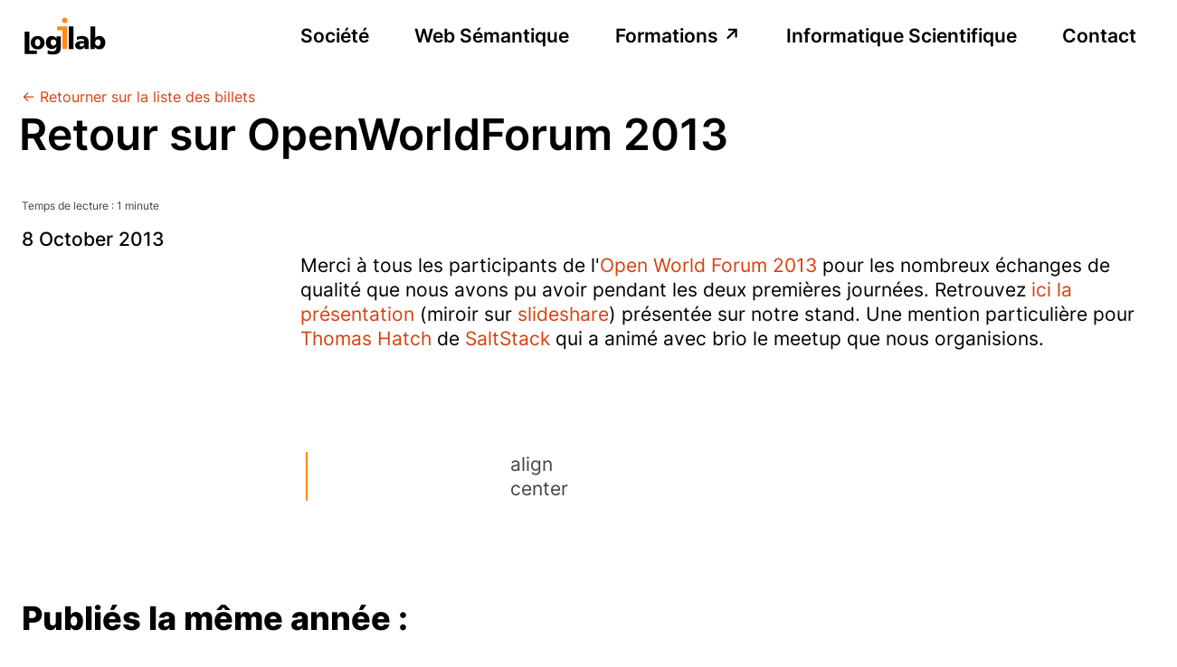

--- FILE ---
content_type: text/html; charset=UTF-8
request_url: https://www.logilab.fr/blogentry/1932?vid=jsonexport
body_size: 8312
content:
<!DOCTYPE html>
<html lang="fr" prefix="og: https://ogp.me/ns#">
    <head>
	<title>Retour sur OpenWorldForum 2013 · Logilab</title>
	
	    <link rel="shortcut icon" href="https://www.logilab.fr/data/96a0a7038fb1998e17dd6155f29cedb5/favicon.ico"/>

	
	    <link rel="alternate" type="application/rss+xml" title="RSS feed" href="https://www.logilab.fr/blogentry/1932?vid=rss"/>

	
	    <link rel="alternate" type="application/rdf+xml" title="application/rdf+xml" href="https://www.logilab.fr/blogentry/1932"/>

	
	    <link rel="alternate" type="text/turtle" title="text/turtle" href="https://www.logilab.fr/blogentry/1932"/>

	
	    <link rel="alternate" type="text/n3" title="text/n3" href="https://www.logilab.fr/blogentry/1932"/>

	
	    <link rel="alternate" type="application/n-quads" title="application/n-quads" href="https://www.logilab.fr/blogentry/1932"/>

	
	    <link rel="alternate" type="application/n-triples" title="application/n-triples" href="https://www.logilab.fr/blogentry/1932"/>

	
	    <link rel="alternate" type="application/trig" title="application/trig" href="https://www.logilab.fr/blogentry/1932"/>

	
	    <link rel="alternate" type="application/ld+json" title="application/ld+json" href="https://www.logilab.fr/blogentry/1932"/>

	
	    <meta name="description" content="Merci à tous les participants de l&#39;[Open World Forum 2013](http://openworldforum.org/) pour les nombreux échanges de qualité que nous avons pu avoir pendant les deux premières journées. Retrouvez [ici la présentation](http://www.logilab.fr/file/1931/raw/presentation.pdf) (miroir sur [slide..."/>
	
	    <script type="application/ld+json" charset="UTF-8">{
  "@context": {
    "@vocab": "https://schema.org/"
  },
  "@graph": [
    {
      "@id": "https://www.logilab.fr/#place",
      "@type": "Place",
      "address": {
        "@id": "https://www.logilab.fr/#address"
      },
      "name": "Logilab's Paris Office"
    },
    {
      "@id": "https://www.logilab.fr/",
      "@type": "WebSite",
      "potentialAction": {
        "@id": "_:N73572a379ced464f8e71132fb74bebcd"
      },
      "url": "https://www.logilab.fr/"
    },
    {
      "@id": "_:N73572a379ced464f8e71132fb74bebcd",
      "@type": "SearchAction",
      "query-input": "required name=search_term_string",
      "target": "https://www.logilab.fr/view?__fromsearchbox=1&subvid=tsearch&rql={search_term_string}"
    },
    {
      "@id": "https://www.logilab.fr/blogentry/1932",
      "@type": [
        "http://rdfs.org/sioc/types#BlogPost",
        "BlogPosting"
      ],
      "dateCreated": {
        "@type": "http://www.w3.org/2001/XMLSchema#dateTime",
        "@value": "2013-10-08T15:58:23.256450+00:00"
      },
      "dateModified": {
        "@type": "http://www.w3.org/2001/XMLSchema#dateTime",
        "@value": "2020-06-19T13:41:35.262245+00:00"
      },
      "headline": "Retour sur OpenWorldForum 2013",
      "http://purl.org/dc/terms/date": {
        "@type": "http://www.w3.org/2001/XMLSchema#dateTime",
        "@value": "2013-10-08T15:58:23.256450+00:00"
      },
      "http://purl.org/dc/terms/format": "text/markdown",
      "http://purl.org/dc/terms/modified": {
        "@type": "http://www.w3.org/2001/XMLSchema#dateTime",
        "@value": "2020-06-19T13:41:35.262245+00:00"
      },
      "http://purl.org/dc/terms/title": "Retour sur OpenWorldForum 2013",
      "http://rdfs.org/sioc/ns#container": {
        "@id": "http://beta.logilab.fr1377"
      },
      "http://rdfs.org/sioc/ns#content": "Merci à tous les participants de l'[Open World Forum 2013](http://openworldforum.org/) pour les nombreux échanges de qualité que nous avons pu avoir pendant les deux premières journées. Retrouvez [ici la présentation](http://www.logilab.fr/file/1931/raw/presentation.pdf) (miroir sur [slideshare](http://www.slideshare.net/logilab/prsentation-sur-le-stand-lopenworldforum-2013)) présentée sur notre stand. Une mention particulière pour [Thomas Hatch](https://github.com/thatch45) de [SaltStack](http://saltstack.com/) qui a animé avec brio le meetup que nous organisions.\n\n![image](http://openworldforum.org/static/pictures/Calque1.png)\n\n> align  \n> center\n",
      "text": "Merci à tous les participants de l'[Open World Forum 2013](http://openworldforum.org/) pour les nombreux échanges de qualité que nous avons pu avoir pendant les deux premières journées. Retrouvez [ici la présentation](http://www.logilab.fr/file/1931/raw/presentation.pdf) (miroir sur [slideshare](http://www.slideshare.net/logilab/prsentation-sur-le-stand-lopenworldforum-2013)) présentée sur notre stand. Une mention particulière pour [Thomas Hatch](https://github.com/thatch45) de [SaltStack](http://saltstack.com/) qui a animé avec brio le meetup que nous organisions.\n\n![image](http://openworldforum.org/static/pictures/Calque1.png)\n\n> align  \n> center\n"
    },
    {
      "@id": "http://beta.logilab.fr1377",
      "@type": [
        "http://rdfs.org/sioc/ns#Container",
        "Blog"
      ],
      "blogPost": {
        "@id": "https://www.logilab.fr/blogentry/1932"
      }
    },
    {
      "@id": "https://www.logilab.fr/#address",
      "@type": "PostalAddress",
      "addressCountry": "FR",
      "addressLocality": "Paris",
      "postalCode": "F-75013",
      "streetAddress": "104 boulevard Louis-Auguste Blanqui"
    },
    {
      "@id": "https://www.logilab.fr",
      "@type": "Organization",
      "address": {
        "@id": "https://www.logilab.fr/#address"
      },
      "email": "formation@logilab.fr",
      "image": "https://www.logilab.fr/data/96a0a7038fb1998e17dd6155f29cedb5/logo.png",
      "location": {
        "@id": "https://www.logilab.fr/#place"
      },
      "name": "Logilab",
      "sameAs": [
        "https://mastodon.logilab.fr/logilab",
        "https://www.linkedin.com/company/logilab",
        "https://twitter.com/logilab"
      ],
      "telephone": "(+33) 1 45 32 03 12",
      "url": "https://www.logilab.fr/"
    }
  ]
}</script>

	
	    
<!-- Matomo -->
<script type="text/javascript">
  var _paq = window._paq = window._paq || [];
  _paq.push(['trackPageView']);
  _paq.push(['enableLinkTracking']);
  (function() {
    var u="https://matomo.logilab.fr/";
    _paq.push(['setTrackerUrl', u+'matomo.php']);
    _paq.push(['setSiteId', '1']);
    var d=document, g=d.createElement('script'), s=d.getElementsByTagName('script')[0];
    g.type='text/javascript'; g.async=true; g.src=u+'matomo.js'; s.parentNode.insertBefore(g,s);
  })();
</script>
<!-- End Matomo Code -->

	
	    <meta property="og:type" content="article"/>
	
	    <meta property="og:title" content="Retour sur OpenWorldForum 2013"/>
	
	    <meta property="og:description" content="Merci à tous les participants de l&#39;[Open World Forum 2013](http://openworldforum.org/) pour les nombreux échanges de qualité que nous avons pu avoir pendant les deux premières journées. Retrouvez [ici la présentation](http://www.logilab.fr/file/1931/raw/presentation.pdf) (miroir sur [slide..."/>
	
	    <meta property="og:image" content="https://www.logilab.fr/data/96a0a7038fb1998e17dd6155f29cedb5/logo.png"/>
	
	    <meta property="og:site_name" content="Logilab - logiciel, conseil, formation - Informatique scientifique - Web sémantique - Agilité"/>
	
	    <meta property="og:url" content="https://www.logilab.fr/blogentry/1932"/>
	
	    <meta property="og:author" content="[]"/>
	
	    <meta property="og:article:published_time" content="2013-10-08 15:58:23.256450+00:00"/>
	
	    <meta property="og:article:modified_time" content="2020-06-19 13:41:35.262245+00:00"/>
	
	    <meta property="og:locale" content="fr_FR"/>
	
	    <meta property="og:article:tag" content="[logilab]"/>
	
        <meta name="viewport" content="width=device-width, initial-scale=1">
	<script>
	    window.LOGILAB_FEATURE_FLAGS = {"new_home_page": true, "new_training_list_page": true}
	</script>
    </head>
    <body>
       <div
           id="appjs"
	   base_url="https://www.logilab.fr/"
       >
            <noscript>
                JavaScript est nécessaire pour ce site web.
                Veuillez l'activer ou changer de navigateur web
                (Firefox par exemple).
            </noscript>
       </div>
       <script src="https://www.logilab.fr/data/96a0a7038fb1998e17dd6155f29cedb5/app.js"></script>
    </body>
</html>

--- FILE ---
content_type: application/javascript
request_url: https://www.logilab.fr/data/96a0a7038fb1998e17dd6155f29cedb5/app.js
body_size: 155987
content:
/*! For license information please see app.js.LICENSE.txt */
(()=>{var e,t,n={116:(e,t,n)=>{"use strict";n.d(t,{A:()=>S});var r=n(601),a=n.n(r),i=n(314),o=n.n(i),l=n(417),s=n.n(l),u=new URL(n(814),n.b),c=new URL(n(449),n.b),d=new URL(n(826),n.b),f=new URL(n(988),n.b),h=new URL(n(550),n.b),p=o()(a()),m=s()(u),g=s()(c),y=s()(d),v=s()(f),b=s()(h);p.push([e.id,`@font-face {\n  font-family: "JetBrainsMono";\n  src: url(${m}) format("woff2");\n  font-display: swap;\n}\n\n@font-face {\n  font-family: "Inter";\n  src: url(${g});\n  font-weight: 400;\n  font-display: swap;\n}\n\n@font-face {\n  font-family: "Inter";\n  src: url(${y});\n  font-weight: 500;\n  font-display: swap;\n}\n\n@font-face {\n  font-family: "Inter";\n  src: url(${v});\n  font-weight: 600;\n  font-display: swap;\n}\n\n@font-face {\n  font-family: "Inter";\n  src: url(${b});\n  font-weight: 800;\n  font-display: swap;\n}\n\n:root {\n  --orange: 28;\n  --primary-color: var(--orange), 100%, 55%;\n  --primary-color-medium: var(--orange), 100%, 66%;\n  --primary-color-light: var(--orange), 100%, 85%;\n  --primary-color-contrast: 15, 87%, 45%;\n}\n\n::-moz-selection {\n  color: white;\n  background: hsl(var(--primary-color));\n}\n\n::selection {\n  color: white;\n  background: hsl(var(--primary-color));\n}\n\nhtml {\n  font-family: "Inter", sans-serif;\n  font-size: 12px;\n  line-height: 1.5;\n  box-sizing: border-box;\n}\n\nbody {\n  margin: 0;\n  background: white;\n}\n\np {\n  margin: 0;\n}\n\na,\na:visited {\n  color: hsl(var(--primary-color-contrast));\n  text-decoration: none;\n}\n\na:hover {\n  color: hsl(var(--primary-color));\n  text-decoration: underline;\n}\n\nb,\nstrong {\n  font-weight: 600;\n}\n\nul,\nol,\nli {\n  list-style: none;\n}\n\nul > li {\n  padding: 0;\n}\n\nli + p,\n.para + .para {\n  margin-top: 1rem;\n}\n\ndiv#header {\n  display: flex;\n  flex-direction: row;\n  justify-content: space-between;\n  min-height: 6rem;\n  background: white;\n  font-family: "Inter", sans-serif;\n  font-weight: 600;\n  color: black;\n  height: 6rem;\n}\n\ndiv#top_menu,\ndiv#search,\n#rqlinput,\n#navColumnLeft,\na::marker {\n  display: none;\n}\n\ndiv#header > div#menu {\n  width: 75%;\n}\n\ndiv#logo {\n  margin-top: 1rem;\n  width: 8rem;\n}\n\ndiv#logo > a {\n  display: block;\n  width: 100%;\n  height: 100%;\n}\n\ndiv#logo > a > img {\n  width: 100%;\n}\n\ndiv#menu-burger {\n  display: none;\n}\n\ndiv#menu > ul.nav {\n  width: 100%;\n  display: flex;\n  justify-content: space-between;\n  padding: 0;\n  margin: 0;\n}\n\ndiv#menu > ul.nav > li {\n  margin: 0;\n  padding: 0;\n  height: 6rem;\n}\n\ndiv#menu > ul.nav > li > a {\n  color: black;\n  font-size: 1.75rem;\n  text-decoration: none;\n  padding-top: 2rem;\n  display: block;\n  border-bottom: 2px solid transparent;\n}\n\ndiv#menu > ul.nav > li > a.current {\n  border-bottom-color: black;\n}\n\ndiv#menu > ul.nav > li > a:hover {\n  border-bottom-color: #ff8c19;\n}\n\n#homepage {\n  font-family: "Inter", sans-serif;\n}\n\n#homepage .itemList {\n  display: grid;\n  grid-template-columns: auto auto;\n  gap: 1.5rem;\n  grid-column: 2;\n}\n\n#homepage .itemList h2 {\n  font-size: 2.5rem;\n  font-weight: 600;\n}\n\n#homepage .itemList p:not(:empty) {\n  font-size: 1.5rem;\n  line-height: 1.33;\n  margin-bottom: 2rem;\n}\n\n#homepage .itemList .item {\n  display: flex;\n  flex-direction: column;\n}\n\n#homepage .itemList .item .read-more {\n  align-self: end;\n}\n\n#right-panel-wrapper {\n  top: 0;\n}\n\n#right-panel {\n  position: sticky;\n  top: 12rem;\n  width: 100%;\n  display: flex;\n  flex-direction: column;\n  font-family: "Inter", sans-serif;\n  font-weight: 400;\n  font-size: 1.5rem;\n}\n\n#right-panel .picto-phone,\n#right-panel .picto-mail {\n  display: inline-block;\n  position: absolute;\n  max-height: 1.6rem;\n  max-width: 1.6rem;\n  left: 0;\n}\n\n#right-panel .picto-mail {\n  top: 0.35rem;\n}\n\n#right-panel > .logo-qualiopi {\n  max-width: 229px;\n  margin-top: 3rem;\n}\n\n#right-panel > .qualiopi-baseline {\n  font-family: "Arial", sans-serif;\n  font-weight: 400;\n  color: black;\n  line-height: 1.35;\n  font-size: 1.4rem;\n  margin-top: 1.5rem;\n}\n\n#right-panel > .qualiopi-baseline > span {\n  color: rgb(225, 0, 15);\n  text-transform: uppercase;\n  font-weight: 600;\n  line-height: 1.6;\n}\n\ntable#mainLayout {\n  table-layout: fixed;\n  border-collapse: collapse;\n}\n\ntable#mainLayout td#contentColumn {\n  padding: 0;\n}\n\ntable th,\ntable td {\n  font-size: 1.75rem;\n  vertical-align: unset;\n}\n\ndiv.blog div.pagination {\n  margin-top: 3rem;\n  display: flex;\n  justify-content: right;\n  font-size: 2rem;\n  gap: 10px;\n}\n\ndiv.blog div.pagination .pageLink {\n  text-decoration: none;\n}\ndiv.blog div.pagination .pageLink.active {\n  text-decoration: underline;\n}\n\ndiv.blog .blog-preview {\n  flex-wrap: wrap;\n}\n\ndiv#actualites div.actualites_banner {\n  display: none;\n}\n\ndiv.post div.postmeta {\n  display: inline-block;\n  margin-left: 0;\n  width: unset;\n  text-align: left;\n  background: none;\n  margin-top: 4px;\n  width: 100%;\n}\n\ndiv.post div.postmeta > span.day,\ndiv.post div.postmeta > span.month,\ndiv.post div.postmeta > span.year,\ndiv.post div.postmeta > span.authors {\n  display: inline;\n  font-size: 1.75rem;\n  font-weight: 500;\n  border: none;\n}\n\ndiv.post div.postmeta > span.authors {\n  float: right;\n}\n\ndiv.post div.postmeta > span.day:after,\ndiv.post div.postmeta > span.month:after {\n  content: "\\00a0";\n}\n\ndiv.post div.postmeta div.readTime {\n  font-size: 12px;\n  color: #444;\n  margin-bottom: 1rem;\n}\n\ndiv#page,\ndiv#pageContent {\n  background: none;\n}\n\ndiv#homepage,\ndiv.blog,\ndiv.post,\ndiv#actualites div.post {\n  font-family: "Inter", sans-serif;\n  font-weight: 400;\n}\n\ndiv.post {\n  padding-top: 2rem;\n}\n\ndiv.post a#returnBlog {\n  font-size: 1.3rem;\n}\n\ndiv.blog h1,\ndiv.post h1,\ndiv.post h2,\ndiv.post h3,\ndiv.post h4,\ndiv.post h5,\ndiv.post h6 {\n  font-family: "Inter", sans-serif;\n  font-weight: 600;\n  width: 75%;\n  line-height: 1.25;\n  border: none;\n  margin-top: 6rem;\n  margin-bottom: 3rem;\n  padding: 0;\n}\n\nh1,\nh2,\nh3,\nh4,\nh5,\nh6 {\n  line-height: 1.25;\n}\n\ndiv.post h1 {\n  margin-left: -3px;\n}\n\ndiv.post h2,\ndiv.post h3,\ndiv.post h4,\ndiv.post h5,\ndiv.post h6 {\n  margin-left: 25%;\n}\n\ndiv.post h1 {\n  font-size: 3rem;\n}\n\ndiv.post h2 {\n  font-size: 2.5rem;\n}\n\ndiv.post h3 {\n  font-size: 2rem;\n}\n\ndiv.post h4 {\n  font-size: 1.75rem;\n}\n\ndiv.post h5 {\n  font-size: 1.5rem;\n}\n\ndiv.post h6 {\n  font-size: 1.25rem;\n}\n\ndiv.blog h1.blogTitle,\ndiv.post h1.blogEntryTitle {\n  font-size: 4rem;\n  margin-top: 0;\n}\n\ndiv.post h1:not(.blogEntryTitle):before {\n  content: "•";\n  color: #ff8c19;\n  font-size: 6rem;\n  margin-left: -3rem;\n  line-height: 0.6;\n  position: absolute;\n}\n\ndiv.post p,\ndiv.post ul,\ndiv.post ol,\ndiv.post blockquote,\ndiv.post hr,\ndiv.post table {\n  line-height: 1.33;\n  margin-left: 25%;\n  margin-bottom: 1rem;\n  font-size: 1.75rem;\n  width: unset;\n}\n\ndiv.post blockquote {\n  font-family: inherit;\n  font-weight: inherit;\n  border-left: solid 2px #ff8c19;\n  padding-left: 0.5rem;\n  margin-left: calc(25% + 0.5rem);\n  color: #444;\n}\n\ndiv.post hr {\n  border-top: solid 1px black;\n}\n\ndiv.post ul > li {\n  list-style: initial;\n  margin-left: 2rem;\n}\n\ndiv.post p > img {\n  margin: 3rem;\n  max-width: 50%;\n  background: white;\n}\n\ndiv.post pre {\n  font-size: 90%;\n  width: 75%;\n  margin-left: calc(25% - 1rem);\n  border-radius: 0.25rem;\n  overflow-x: auto;\n  background: #ededed;\n  padding: 1rem;\n}\n\ndiv.post :not(pre) > code,\ndiv.para :not(pre) > code {\n  padding: 0 0.25rem;\n  border-radius: 0.5rem;\n  font-size: 90%;\n  line-height: inherit;\n  font-family: "JetBrainsMono", monospace;\n  background-color: #ededed;\n  color: black;\n}\n\ndiv.para ul {\n  margin: 1rem 0;\n}\n\n.paragraph div.para code {\n  padding: 0px 0.3rem;\n  margin: 0px -0.1rem;\n}\n\ndiv.post p code span {\n  font-style: unset;\n  color: black;\n}\n\ndiv.same-year,\ndiv.same-author,\ndiv.same-tag {\n  font-family: "Inter", sans-serif;\n  margin-top: 9rem;\n  margin-bottom: 3rem;\n}\n\ndiv.same-year > h2,\ndiv.same-author > h2,\ndiv.same-tag > h2 {\n  font-size: 3rem;\n  padding: 0;\n  font-family: inherit;\n  line-height: 1.25;\n}\n\ndiv.blog-preview {\n  display: grid;\n  gap: 1.5rem;\n  grid-template-columns: 1fr 1fr 1fr;\n}\n\ndiv.preview {\n  font-size: 1.25rem;\n  line-height: 1.33;\n  font-family: "Inter", sans-serif;\n  display: flex;\n  flex-direction: column;\n}\n\ndiv.preview > h3 {\n  font-family: inherit;\n  margin: 1.5rem 2rem 0rem 2rem;\n  font-weight: 600;\n  font-size: 2rem;\n}\n\ndiv.preview > div.preview-footer {\n  margin: 1rem;\n  display: flex;\n  justify-content: space-between;\n  margin-top: auto;\n}\n\ndiv.preview > div.preview-footer > div.footer-text {\n  padding: 0.5em;\n  color: gray;\n  margin-left: 0.5rem;\n  font-size: 1rem;\n}\n\n.read-more {\n  border: solid 1px hsl(var(--primary-color));\n  border-radius: 2em;\n  padding: 0.5em 1.5em;\n  color: hsl(var(--primary-color));\n  font-weight: 400;\n  text-decoration: none;\n  font-size: 1rem;\n}\n\n.read-more:hover {\n  color: white;\n  background-color: hsl(var(--primary-color));\n  transition: 0.2s;\n}\n\ndiv.preview > div.preview-footer > div.read-more {\n  margin-left: auto;\n}\n\ndiv.preview:hover > div.preview-footer > div.read-more {\n  color: white;\n  background-color: hsl(var(--primary-color));\n  transition: 0.2s;\n}\n\ndiv.preview > p {\n  margin: 2rem;\n}\n\n.modification-date {\n  font-family: "Inter", sans-serif;\n  opacity: 0.75;\n  font-size: 1.25rem;\n  margin-top: 7.5rem;\n  text-align: right;\n  color: black;\n}\n\n.summary-tab-wrapper {\n  position: absolute;\n  margin-top: 6rem;\n}\n\n.summary-tab {\n  position: relative;\n  border: solid 1px #ff4d00;\n  border-radius: 1rem;\n  padding: 2rem;\n  background: white;\n  font-family: "Inter", sans-serif;\n  font-size: 1.5rem;\n  color: black;\n}\n\n.summary-tab > p {\n  margin: 0;\n  font-weight: 600;\n  line-height: 1.5;\n}\n\n.summary-tab > p > span:nth-child(2) {\n  float: right;\n  margin-left: 1rem;\n  font-weight: 500;\n}\n\n.page-content {\n  position: relative;\n  display: flex;\n  gap: 3rem;\n  flex-direction: row;\n}\n\n.article-wrapper {\n  flex: 1 1 75%;\n}\n\n#right-panel-wrapper {\n  flex: 1 1 25%;\n}\n\n.section-container code {\n  font-size: inherit;\n}\n\n.section-container .section-title {\n  color: black;\n  font-size: 3rem;\n  font-weight: 600;\n  line-height: 1.5;\n  font-family: "Inter", sans-serif;\n  margin: 8rem 0 3rem 0;\n}\n\n.section-container .paragraph {\n  font-size: 1.6rem;\n  font-weight: 400;\n  line-height: 1.5;\n  font-family: "Inter", sans-serif;\n  margin-bottom: 6rem;\n}\n\n.section-container .paragraph h3 {\n  font-weight: 600;\n}\n\n.section-container .sub-paragraph {\n  margin-left: 12.5%;\n}\n\n.section-container .paragraph > div {\n  margin-bottom: 6rem;\n}\n\nul.simple,\nul.simple li {\n  margin-top: 0;\n  margin-bottom: 0;\n  padding: 0;\n}\n\n.section-container h2 {\n  padding: 0;\n  margin-top: 3rem;\n  margin-bottom: 3rem;\n}\n\n.paragraph.sessions-paragraph {\n  display: flex;\n  gap: 3rem;\n}\n\n.paragraph > ul.sessions-detail {\n  float: left;\n  margin-right: 3rem;\n  padding-left: 0;\n}\n\n.sessions-detail {\n  margin-bottom: 3rem;\n}\n\n.sessions-detail > li > p {\n  font-weight: 600;\n}\n\n.rbc-calendar {\n  font-family: "Inter", sans-serif;\n}\n\n.rbc-month-view * {\n  font-weight: 600;\n  font-size: 1.5rem;\n}\n\n.rbc-toolbar {\n  margin-bottom: 1rem;\n  line-height: 3rem;\n  font-size: 2rem;\n}\n\n.rbc-btn-group:not(:empty) {\n  display: flex;\n  order: 2;\n  height: 2rem;\n  width: 100%;\n  margin-top: 0.5rem;\n}\n\n.rbc-btn-group > button:nth-child(1) {\n  order: 1;\n}\n\n.rbc-btn-group > button:nth-child(2),\n.rbc-btn-group > button:nth-child(2):hover {\n  order: 0;\n  border-right: none;\n}\n\n.rbc-btn-group > button:nth-child(3) {\n  order: 2;\n}\n\n.rbc-toolbar button {\n  padding: 0 1rem;\n  border-radius: 0;\n  border: solid 1px white;\n  height: 100%;\n  flex: 1 1 0%;\n  color: white;\n  text-transform: uppercase;\n  background: hsl(var(--primary-color-contrast));\n  transition: background 0.15s;\n  border-top-width: 0;\n  border-bottom-width: 0;\n}\n\n.rbc-toolbar button:hover,\n.rbc-toolbar button:focus,\n.rbc-toolbar button:active {\n  background: hsl(var(--primary-color));\n  border: solid 1px white;\n  color: white;\n  cursor: pointer;\n  border-top-width: 0;\n  border-bottom-width: 0;\n}\n\n.rbc-toolbar .rbc-toolbar-label {\n  padding: unset;\n  text-align: left;\n  font-size: 2rem;\n  font-weight: 500;\n}\n\n.rbc-header {\n  text-overflow: clip;\n  border: 0;\n  padding: 0;\n}\n\n.rbc-header > span {\n  font-size: 1rem;\n  font-weight: 400;\n}\n\n.rbc-month-view,\n.rbc-header + .rbc-header,\n.rbc-day-bg + .rbc-day-bg,\n.rbc-month-row + .rbc-month-row {\n  border: none;\n}\n\n.rbc-off-range > button {\n  display: none;\n}\n\n.rbc-off-range-bg {\n  display: none;\n}\n\n.rbc-date-cell > a,\n.rbc-date-cell > a:active,\n.rbc-date-cell > a:visited {\n  z-index: 1;\n  position: relative;\n}\n\n.rbc-month-header {\n  height: 3rem;\n}\n\n.rbc-month-row {\n  overflow: initial;\n  height: unset;\n}\n\n.rbc-month-view {\n  height: unset;\n}\n\n.rbc-calendar {\n  height: unset;\n}\n\n.rbc-date-cell {\n  padding-right: 0;\n  text-align: center;\n  height: 3rem;\n  width: 3rem;\n  vertical-align: middle;\n}\n\n.rbc-button-link {\n  width: 3rem;\n  height: 3rem;\n  line-height: 3rem;\n  transition: 0.15s;\n  border-radius: 3rem;\n}\n\n.rbc-button-link:hover {\n  background: hsl(var(--primary-color-light));\n  color: white;\n}\n\n.rbc-event,\n.rbc-day-slot .rbc-background-event,\n.rbc-event.rbc-selected,\n.rbc-day-slot .rbc-selected.rbc-background-event {\n  color: hsl(var(--primary-color));\n  background-color: transparent;\n  border: solid 2px hsl(var(--primary-color));\n  border-radius: 1.4rem;\n  height: 2.8rem;\n  z-index: 1000;\n  position: relative;\n}\n\n.rbc-event,\n.rbc-day-slot .rbc-background-event {\n  padding: 0;\n}\n\n.rbc-today {\n  background-color: unset;\n}\n\n.rbc-date-cell.rbc-now {\n  font-weight: 400;\n  color: hsl(var(--primary-color-contrast));\n}\n\n.rbc-calendar {\n  height: unset !important;\n}\n\n.rbc-event-content {\n  content: "";\n}\n\n.rbc-date-cell.rbc-now.rbc-current > a {\n  color: hsl(var(--primary-color));\n}\n\ndiv.rbc-row-segment {\n  height: 2.5rem;\n  padding: 0;\n  margin-top: -2.8rem;\n}\n\ndetails {\n  margin-left: 3rem;\n  margin-bottom: 1rem;\n  font-size: 2rem;\n  color: #ff8c19;\n  font-weight: 600;\n}\n\nsummary {\n  cursor: pointer;\n}\n\n.unfolding-title {\n  display: inline;\n  text-decoration: underline;\n}\n\nsummary:hover .unfolding-title {\n  text-decoration: none;\n}\n\n.unfolding-content {\n  color: black;\n  font-size: 1.5rem;\n  font-weight: normal;\n  margin: 0;\n  padding: 0;\n  margin-left: 1.9rem;\n  margin-top: 1rem;\n}\n\n.unfolding-content div.para code {\n  font-size: 1.25rem;\n}\n\n.background-color {\n  background: linear-gradient(90deg, #ff8c19, #ffb800);\n  width: calc(100% - 12rem);\n  padding: 0 6rem;\n}\n\n.background-color + .background-color {\n  padding-top: 6rem;\n}\n\n*:not(.background-color) + .background-color {\n  margin-top: 12rem;\n}\n\nfooter {\n  height: unset;\n  background: white;\n  color: black;\n  margin-top: 6rem;\n  margin-bottom: 6rem;\n  font-family: "Inter", sans-serif;\n  font-size: 1.5rem;\n  display: flex;\n  flex-wrap: wrap;\n  gap: 2rem;\n}\n\nfooter nav {\n  display: flex;\n  flex-direction: column;\n  margin: 0;\n  flex: 1;\n  min-height: unset;\n  width: unset;\n}\n\nfooter nav > span.footer-title {\n  color: black;\n  line-height: 1.25;\n  font-weight: 600;\n  font-size: 1.75rem;\n  margin-bottom: 1rem;\n}\n\nfooter a,\nfooter a:visited {\n  color: black;\n  text-decoration: none;\n}\n\nfooter a:hover {\n  color: hsl(var(--primary-color));\n}\n\n.copyright {\n  bottom: unset;\n  color: inherit;\n  font-size: unset;\n  margin: 3rem 0;\n  flex: 1 1 100%;\n  text-align: center;\n}\n\nfooter .copyright > a {\n  color: black;\n  border-bottom: solid 1px #ff8c19;\n}\n\na.spirhal-notice-link {\n  text-decoration: none;\n  color: black;\n}\n\na:hover.spirhal-notice-link {\n  text-decoration: none;\n  color: #ff8c19;\n}\n\n.spirhal {\n  font-size: 1.75rem;\n}\n\n.spirhal-notice-citation {\n  margin-bottom: 1rem;\n}\n\ndiv.spirhal-notice-fulltext-link img {\n  width: 3rem;\n}\n\na[target*="_blank"]::after {\n  content: " ↗";\n}\n\n@media (min-width: 560px) {\n  .rbc-btn-group:not(:empty) {\n    width: unset;\n    margin-top: 0;\n  }\n}\n\n@media (min-width: 1745px) {\n  div#header,\n  div.post,\n  div.blog,\n  .page-content,\n  .same-year,\n  .same-tag,\n  .same-author,\n  footer {\n    width: 1600px;\n    margin-left: calc(50% - 800px);\n  }\n\n  .background-color {\n    width: 1600px;\n    padding: 0 calc(50% - 800px);\n  }\n}\n\ndiv#header,\nfooter,\ndiv.post,\ndiv.blog,\n.page-content,\n.same-year,\n.same-tag,\n.same-author {\n  margin-left: auto;\n  margin-right: auto;\n  padding-left: 2rem;\n  padding-right: 2rem;\n}\n\n@media (max-width: 1745px) {\n  div#header,\n  div.post,\n  div.blog,\n  .page-content,\n  .same-year,\n  .same-tag,\n  .same-author,\n  footer,\n  .modification-date {\n    right: 6rem;\n  }\n}\n\n@media (max-width: 1500px) {\n  html {\n    font-size: 12px;\n  }\n}\n\n@media (max-width: 1200px) {\n  div#header {\n    flex-direction: column;\n    height: 10rem;\n  }\n\n  div#logo {\n    width: 10rem;\n  }\n\n  div#header > div#menu {\n    width: 100%;\n  }\n\n  div#header div#menu {\n    padding: 1rem 0;\n  }\n\n  div#menu > ul.nav {\n    flex-direction: row;\n    padding: 0;\n    height: 100%;\n    margin: 0;\n    gap: 0;\n  }\n\n  div#menu > ul.nav > li {\n    height: unset;\n  }\n\n  div#menu > ul.nav > li > a {\n    line-height: 120%;\n    float: right;\n    padding-top: 0;\n    border-bottom: solid 2px transparent;\n  }\n\n  .modification-date {\n    top: 18.5rem;\n  }\n\n  .page-content {\n    flex-direction: column;\n  }\n\n  div.post h1 {\n    width: 100%;\n    margin: 4rem 0 4rem -3px;\n  }\n\n  div.blog-preview {\n    grid-template-columns: 1fr 1fr;\n  }\n\n  div.preview > a {\n    margin: -2rem 2rem 0 0;\n  }\n\n  #right-panel-wrapper {\n    top: unset;\n    width: 320px;\n    align-self: center;\n    flex: unset;\n  }\n\n  #right-panel {\n    position: relative;\n    top: unset;\n    text-align: center;\n  }\n\n  #right-panel .picto-phone,\n  #right-panel .picto-mail {\n    position: unset;\n    margin-right: 0.5rem;\n    left: unset;\n  }\n\n  #right-panel .picto-mail {\n    top: unset;\n  }\n}\n\n@media (max-width: 1000px) {\n  div#header {\n    height: unset;\n  }\n\n  section#header-top-section {\n    width: 100%;\n    display: flex;\n    justify-content: space-between;\n  }\n\n  div#header div#menu {\n    padding: 1rem 0 0 0;\n  }\n\n  div#menu-burger {\n    width: 4rem;\n    height: 4rem;\n    display: block;\n    margin-top: 1.5rem;\n    margin-right: -1rem;\n    position: relative;\n    cursor: pointer;\n  }\n\n  div#menu-burger:hover #bar-1,\n  div#menu-burger:hover #bar-2,\n  div#menu-burger:hover #bar-3 {\n    background: #ff8c19;\n  }\n\n  #menu-burger-picto {\n    position: absolute;\n    top: 2rem;\n    left: 2rem;\n  }\n\n  #bar-1,\n  #bar-2,\n  #bar-3 {\n    width: 2rem;\n    height: 0.25rem;\n    background: black;\n    position: absolute;\n    top: -0.125rem;\n    left: -1rem;\n    transform-origin: center;\n    transition: background 0.2s;\n  }\n\n  #bar-1 {\n    transform: translateY(-0.5rem) rotateZ(0deg);\n  }\n\n  #bar-2 {\n    transform: translateY(0rem) rotateZ(0deg);\n  }\n\n  #bar-3 {\n    transform: translateY(0.5rem) rotateZ(0deg);\n  }\n\n  #header.is-open-true #bar-1 {\n    animation: bar-1 0.5s 0.25s forwards ease-in-out;\n  }\n\n  #header.is-open-true #bar-2 {\n    animation: bar-2 0.5s 0.25s forwards ease-in-out;\n  }\n\n  #header.is-open-true #bar-3 {\n    animation: bar-3 0.5s 0.25s forwards ease-in-out;\n  }\n\n  @keyframes bar-1 {\n    0% {\n      transform: translateY(-0.5rem) rotateZ(0deg);\n    }\n    10% {\n      transform: translateY(0rem) rotateZ(0deg);\n    }\n    65% {\n      transform: translateY(0rem) rotateZ(0deg);\n    }\n    100% {\n      transform: translateY(0rem) rotateZ(45deg);\n    }\n  }\n\n  @keyframes bar-2 {\n    0% {\n      transform: translateY(0rem) rotateZ(0deg);\n      opacity: 1;\n    }\n    55% {\n      transform: translateY(0rem) rotateZ(0deg);\n      opacity: 1;\n    }\n    65% {\n      transform: translateY(0rem) rotateZ(0deg);\n      opacity: 0;\n    }\n    100% {\n      transform: translateY(0rem) rotateZ(0deg);\n      opacity: 0;\n    }\n  }\n\n  @keyframes bar-3 {\n    0% {\n      transform: translateY(0.5rem) rotateZ(0deg);\n    }\n    50% {\n      transform: translateY(0rem) rotateZ(0deg);\n    }\n    65% {\n      transform: translateY(0rem) rotateZ(0deg);\n    }\n    100% {\n      transform: translateY(0rem) rotateZ(-45deg);\n    }\n  }\n\n  div#menu > ul.nav {\n    flex-direction: column;\n    border-top: solid 1px black;\n  }\n\n  #header > div#menu > ul.nav > li {\n    text-align: center;\n    border-bottom: solid 1px black;\n    overflow: hidden;\n    transition:\n      height 0.3s ease-in-out,\n      border-bottom 0.3s;\n    margin-top: -1px;\n  }\n\n  #header.is-open-true > div#menu > ul.nav > li {\n    height: 4rem;\n  }\n\n  #header.is-open-true > div#menu > ul.nav > li > a {\n    transition: color 0.3s;\n  }\n\n  #header.is-open-true > div#menu > ul.nav > li:hover {\n    border-bottom: solid 1px #ff8c19;\n  }\n\n  #header.is-open-true > div#menu > ul.nav > li:hover > a {\n    color: #ff8c19;\n  }\n\n  #header.is-open-false > div#menu > ul.nav > li {\n    height: 0;\n  }\n\n  div#menu > ul.nav > li > a {\n    line-height: 4rem;\n    float: unset;\n  }\n\n  div.post p,\n  div.post ul,\n  div.post ol,\n  div.post blockquote,\n  div.post hr {\n    margin-left: 6rem;\n  }\n\n  div.post h2,\n  div.post h3,\n  div.post h4,\n  div.post h5,\n  div.post h6 {\n    margin-left: 4rem;\n  }\n\n  div.post pre {\n    width: unset;\n    margin-left: 6rem;\n  }\n\n  div.post div.postmeta + p {\n    margin-top: 9rem;\n  }\n\n  .section-container {\n    width: 100%;\n    margin-left: 0;\n  }\n\n  .section-container.simple-small {\n    width: 100%;\n  }\n\n  .section-container .sub-paragraph {\n    margin-left: 0;\n  }\n\n  .section-container .paragraph > div {\n    margin-bottom: 3rem;\n  }\n\n  footer nav {\n    flex-basis: 40%;\n    margin-bottom: 3rem;\n    text-align: center;\n  }\n\n  .homepage-section .read-more {\n    grid-row: 3;\n    grid-column: 1;\n  }\n\n  #homepage .itemList {\n    grid-column: unset;\n  }\n}\n\n@media (max-width: 800px) {\n  html {\n    font-size: 11px;\n  }\n\n  div.post h2,\n  div.post h3,\n  div.post h4,\n  div.post h5,\n  div.post h6 {\n    margin-left: 0;\n    margin-top: 4rem;\n    width: 100%;\n  }\n\n  footer nav {\n    text-align: center;\n  }\n\n  div.post h1:not(.blogEntryTitle)::before {\n    content: "";\n  }\n\n  #homepage .itemList {\n    grid-template-columns: auto;\n  }\n\n  #homepage .itemList h2 {\n    font-size: 2rem;\n    margin: 3rem 0 2rem 0;\n  }\n\n  .homepage-section .read-more,\n  #homepage .itemList .item .read-more {\n    align-self: center;\n    justify-self: center;\n  }\n\n  .modification-date {\n    right: 4rem;\n  }\n\n  div.post p,\n  div.post ul,\n  div.post ol,\n  div.post blockquote,\n  div.post hr,\n  div.para > ul {\n    margin-left: 0;\n    padding-left: 0;\n  }\n\n  div.post pre {\n    margin-left: -1rem;\n    width: calc(100% - 1rem);\n  }\n\n  div.preview > a {\n    margin: 1rem 2rem 0 0;\n  }\n\n  .paragraph.sessions-paragraph {\n    flex-direction: column;\n  }\n\n  .paragraph > ul.sessions-detail {\n    width: 100%;\n  }\n\n  .rbc-calendar {\n    margin: auto;\n  }\n\n  div.blog-preview {\n    grid-template-columns: 1fr;\n  }\n}\n\n@media (max-width: 600px) {\n  .summary-tab-wrapper {\n    width: 100%;\n    margin-top: 8rem;\n  }\n\n  footer nav {\n    flex-basis: 100%;\n  }\n}\n\ndiv.publications ul {\n  margin-left: 0;\n}\n\ndiv.publications a {\n  font-size: 1.75rem;\n}\n`,""]);const S=p},348:(e,t,n)=>{"use strict";n.d(t,{A:()=>l});var r=n(601),a=n.n(r),i=n(314),o=n.n(i)()(a());o.push([e.id,"@keyframes react-loading-skeleton {\n  100% {\n    transform: translateX(100%);\n  }\n}\n\n.react-loading-skeleton {\n  --base-color: #ebebeb;\n  --highlight-color: #f5f5f5;\n  --animation-duration: 1.5s;\n  --animation-direction: normal;\n  --pseudo-element-display: block; /* Enable animation */\n\n  background-color: var(--base-color);\n\n  width: 100%;\n  border-radius: 0.25rem;\n  display: inline-flex;\n  line-height: 1;\n\n  position: relative;\n  user-select: none;\n  overflow: hidden;\n}\n\n.react-loading-skeleton::after {\n  content: ' ';\n  display: var(--pseudo-element-display);\n  position: absolute;\n  top: 0;\n  left: 0;\n  right: 0;\n  height: 100%;\n  background-repeat: no-repeat;\n  background-image: var(\n    --custom-highlight-background,\n    linear-gradient(\n      90deg,\n      var(--base-color) 0%,\n      var(--highlight-color) 50%,\n      var(--base-color) 100%\n    )\n  );\n  transform: translateX(-100%);\n\n  animation-name: react-loading-skeleton;\n  animation-direction: var(--animation-direction);\n  animation-duration: var(--animation-duration);\n  animation-timing-function: ease-in-out;\n  animation-iteration-count: infinite;\n}\n\n@media (prefers-reduced-motion) {\n  .react-loading-skeleton {\n    --pseudo-element-display: none; /* Disable animation */\n  }\n}\n",""]);const l=o},314:e=>{"use strict";e.exports=function(e){var t=[];return t.toString=function(){return this.map((function(t){var n="",r=void 0!==t[5];return t[4]&&(n+="@supports (".concat(t[4],") {")),t[2]&&(n+="@media ".concat(t[2]," {")),r&&(n+="@layer".concat(t[5].length>0?" ".concat(t[5]):""," {")),n+=e(t),r&&(n+="}"),t[2]&&(n+="}"),t[4]&&(n+="}"),n})).join("")},t.i=function(e,n,r,a,i){"string"==typeof e&&(e=[[null,e,void 0]]);var o={};if(r)for(var l=0;l<this.length;l++){var s=this[l][0];null!=s&&(o[s]=!0)}for(var u=0;u<e.length;u++){var c=[].concat(e[u]);r&&o[c[0]]||(void 0!==i&&(void 0===c[5]||(c[1]="@layer".concat(c[5].length>0?" ".concat(c[5]):""," {").concat(c[1],"}")),c[5]=i),n&&(c[2]?(c[1]="@media ".concat(c[2]," {").concat(c[1],"}"),c[2]=n):c[2]=n),a&&(c[4]?(c[1]="@supports (".concat(c[4],") {").concat(c[1],"}"),c[4]=a):c[4]="".concat(a)),t.push(c))}},t}},417:e=>{"use strict";e.exports=function(e,t){return t||(t={}),e?(e=String(e.__esModule?e.default:e),/^['"].*['"]$/.test(e)&&(e=e.slice(1,-1)),t.hash&&(e+=t.hash),/["'() \t\n]|(%20)/.test(e)||t.needQuotes?'"'.concat(e.replace(/"/g,'\\"').replace(/\n/g,"\\n"),'"'):e):e}},601:e=>{"use strict";e.exports=function(e){return e[1]}},22:(e,t)=>{t.TF=function(e){return e.replace(/[^\u0000-\u007e]/g,(function(e){return r[e]||e}))};for(var n=[{base:" ",chars:" "},{base:"0",chars:"߀"},{base:"A",chars:"ⒶＡÀÁÂẦẤẪẨÃĀĂẰẮẴẲȦǠÄǞẢÅǺǍȀȂẠẬẶḀĄȺⱯ"},{base:"AA",chars:"Ꜳ"},{base:"AE",chars:"ÆǼǢ"},{base:"AO",chars:"Ꜵ"},{base:"AU",chars:"Ꜷ"},{base:"AV",chars:"ꜸꜺ"},{base:"AY",chars:"Ꜽ"},{base:"B",chars:"ⒷＢḂḄḆɃƁ"},{base:"C",chars:"ⒸＣꜾḈĆCĈĊČÇƇȻ"},{base:"D",chars:"ⒹＤḊĎḌḐḒḎĐƊƉᴅꝹ"},{base:"Dh",chars:"Ð"},{base:"DZ",chars:"ǱǄ"},{base:"Dz",chars:"ǲǅ"},{base:"E",chars:"ɛⒺＥÈÉÊỀẾỄỂẼĒḔḖĔĖËẺĚȄȆẸỆȨḜĘḘḚƐƎᴇ"},{base:"F",chars:"ꝼⒻＦḞƑꝻ"},{base:"G",chars:"ⒼＧǴĜḠĞĠǦĢǤƓꞠꝽꝾɢ"},{base:"H",chars:"ⒽＨĤḢḦȞḤḨḪĦⱧⱵꞍ"},{base:"I",chars:"ⒾＩÌÍÎĨĪĬİÏḮỈǏȈȊỊĮḬƗ"},{base:"J",chars:"ⒿＪĴɈȷ"},{base:"K",chars:"ⓀＫḰǨḲĶḴƘⱩꝀꝂꝄꞢ"},{base:"L",chars:"ⓁＬĿĹĽḶḸĻḼḺŁȽⱢⱠꝈꝆꞀ"},{base:"LJ",chars:"Ǉ"},{base:"Lj",chars:"ǈ"},{base:"M",chars:"ⓂＭḾṀṂⱮƜϻ"},{base:"N",chars:"ꞤȠⓃＮǸŃÑṄŇṆŅṊṈƝꞐᴎ"},{base:"NJ",chars:"Ǌ"},{base:"Nj",chars:"ǋ"},{base:"O",chars:"ⓄＯÒÓÔỒỐỖỔÕṌȬṎŌṐṒŎȮȰÖȪỎŐǑȌȎƠỜỚỠỞỢỌỘǪǬØǾƆƟꝊꝌ"},{base:"OE",chars:"Œ"},{base:"OI",chars:"Ƣ"},{base:"OO",chars:"Ꝏ"},{base:"OU",chars:"Ȣ"},{base:"P",chars:"ⓅＰṔṖƤⱣꝐꝒꝔ"},{base:"Q",chars:"ⓆＱꝖꝘɊ"},{base:"R",chars:"ⓇＲŔṘŘȐȒṚṜŖṞɌⱤꝚꞦꞂ"},{base:"S",chars:"ⓈＳẞŚṤŜṠŠṦṢṨȘŞⱾꞨꞄ"},{base:"T",chars:"ⓉＴṪŤṬȚŢṰṮŦƬƮȾꞆ"},{base:"Th",chars:"Þ"},{base:"TZ",chars:"Ꜩ"},{base:"U",chars:"ⓊＵÙÚÛŨṸŪṺŬÜǛǗǕǙỦŮŰǓȔȖƯỪỨỮỬỰỤṲŲṶṴɄ"},{base:"V",chars:"ⓋＶṼṾƲꝞɅ"},{base:"VY",chars:"Ꝡ"},{base:"W",chars:"ⓌＷẀẂŴẆẄẈⱲ"},{base:"X",chars:"ⓍＸẊẌ"},{base:"Y",chars:"ⓎＹỲÝŶỸȲẎŸỶỴƳɎỾ"},{base:"Z",chars:"ⓏＺŹẐŻŽẒẔƵȤⱿⱫꝢ"},{base:"a",chars:"ⓐａẚàáâầấẫẩãāăằắẵẳȧǡäǟảåǻǎȁȃạậặḁąⱥɐɑ"},{base:"aa",chars:"ꜳ"},{base:"ae",chars:"æǽǣ"},{base:"ao",chars:"ꜵ"},{base:"au",chars:"ꜷ"},{base:"av",chars:"ꜹꜻ"},{base:"ay",chars:"ꜽ"},{base:"b",chars:"ⓑｂḃḅḇƀƃɓƂ"},{base:"c",chars:"ｃⓒćĉċčçḉƈȼꜿↄ"},{base:"d",chars:"ⓓｄḋďḍḑḓḏđƌɖɗƋᏧԁꞪ"},{base:"dh",chars:"ð"},{base:"dz",chars:"ǳǆ"},{base:"e",chars:"ⓔｅèéêềếễểẽēḕḗĕėëẻěȅȇẹệȩḝęḙḛɇǝ"},{base:"f",chars:"ⓕｆḟƒ"},{base:"ff",chars:"ﬀ"},{base:"fi",chars:"ﬁ"},{base:"fl",chars:"ﬂ"},{base:"ffi",chars:"ﬃ"},{base:"ffl",chars:"ﬄ"},{base:"g",chars:"ⓖｇǵĝḡğġǧģǥɠꞡꝿᵹ"},{base:"h",chars:"ⓗｈĥḣḧȟḥḩḫẖħⱨⱶɥ"},{base:"hv",chars:"ƕ"},{base:"i",chars:"ⓘｉìíîĩīĭïḯỉǐȉȋịįḭɨı"},{base:"j",chars:"ⓙｊĵǰɉ"},{base:"k",chars:"ⓚｋḱǩḳķḵƙⱪꝁꝃꝅꞣ"},{base:"l",chars:"ⓛｌŀĺľḷḹļḽḻſłƚɫⱡꝉꞁꝇɭ"},{base:"lj",chars:"ǉ"},{base:"m",chars:"ⓜｍḿṁṃɱɯ"},{base:"n",chars:"ⓝｎǹńñṅňṇņṋṉƞɲŉꞑꞥлԉ"},{base:"nj",chars:"ǌ"},{base:"o",chars:"ⓞｏòóôồốỗổõṍȭṏōṑṓŏȯȱöȫỏőǒȍȏơờớỡởợọộǫǭøǿꝋꝍɵɔᴑ"},{base:"oe",chars:"œ"},{base:"oi",chars:"ƣ"},{base:"oo",chars:"ꝏ"},{base:"ou",chars:"ȣ"},{base:"p",chars:"ⓟｐṕṗƥᵽꝑꝓꝕρ"},{base:"q",chars:"ⓠｑɋꝗꝙ"},{base:"r",chars:"ⓡｒŕṙřȑȓṛṝŗṟɍɽꝛꞧꞃ"},{base:"s",chars:"ⓢｓśṥŝṡšṧṣṩșşȿꞩꞅẛʂ"},{base:"ss",chars:"ß"},{base:"t",chars:"ⓣｔṫẗťṭțţṱṯŧƭʈⱦꞇ"},{base:"th",chars:"þ"},{base:"tz",chars:"ꜩ"},{base:"u",chars:"ⓤｕùúûũṹūṻŭüǜǘǖǚủůűǔȕȗưừứữửựụṳųṷṵʉ"},{base:"v",chars:"ⓥｖṽṿʋꝟʌ"},{base:"vy",chars:"ꝡ"},{base:"w",chars:"ⓦｗẁẃŵẇẅẘẉⱳ"},{base:"x",chars:"ⓧｘẋẍ"},{base:"y",chars:"ⓨｙỳýŷỹȳẏÿỷẙỵƴɏỿ"},{base:"z",chars:"ⓩｚźẑżžẓẕƶȥɀⱬꝣ"}],r={},a=0;a<n.length;a+=1)for(var i=n[a].chars,o=0;o<i.length;o+=1)r[i[o]]=n[a].base},146:(e,t,n)=>{"use strict";var r=n(404),a={childContextTypes:!0,contextType:!0,contextTypes:!0,defaultProps:!0,displayName:!0,getDefaultProps:!0,getDerivedStateFromError:!0,getDerivedStateFromProps:!0,mixins:!0,propTypes:!0,type:!0},i={name:!0,length:!0,prototype:!0,caller:!0,callee:!0,arguments:!0,arity:!0},o={$$typeof:!0,compare:!0,defaultProps:!0,displayName:!0,propTypes:!0,type:!0},l={};function s(e){return r.isMemo(e)?o:l[e.$$typeof]||a}l[r.ForwardRef]={$$typeof:!0,render:!0,defaultProps:!0,displayName:!0,propTypes:!0},l[r.Memo]=o;var u=Object.defineProperty,c=Object.getOwnPropertyNames,d=Object.getOwnPropertySymbols,f=Object.getOwnPropertyDescriptor,h=Object.getPrototypeOf,p=Object.prototype;e.exports=function e(t,n,r){if("string"!=typeof n){if(p){var a=h(n);a&&a!==p&&e(t,a,r)}var o=c(n);d&&(o=o.concat(d(n)));for(var l=s(t),m=s(n),g=0;g<o.length;++g){var y=o[g];if(!(i[y]||r&&r[y]||m&&m[y]||l&&l[y])){var v=f(n,y);try{u(t,y,v)}catch(e){}}}}return t}},72:(e,t)=>{"use strict";var n="function"==typeof Symbol&&Symbol.for,r=n?Symbol.for("react.element"):60103,a=n?Symbol.for("react.portal"):60106,i=n?Symbol.for("react.fragment"):60107,o=n?Symbol.for("react.strict_mode"):60108,l=n?Symbol.for("react.profiler"):60114,s=n?Symbol.for("react.provider"):60109,u=n?Symbol.for("react.context"):60110,c=n?Symbol.for("react.async_mode"):60111,d=n?Symbol.for("react.concurrent_mode"):60111,f=n?Symbol.for("react.forward_ref"):60112,h=n?Symbol.for("react.suspense"):60113,p=n?Symbol.for("react.suspense_list"):60120,m=n?Symbol.for("react.memo"):60115,g=n?Symbol.for("react.lazy"):60116,y=n?Symbol.for("react.block"):60121,v=n?Symbol.for("react.fundamental"):60117,b=n?Symbol.for("react.responder"):60118,S=n?Symbol.for("react.scope"):60119;function w(e){if("object"==typeof e&&null!==e){var t=e.$$typeof;switch(t){case r:switch(e=e.type){case c:case d:case i:case l:case o:case h:return e;default:switch(e=e&&e.$$typeof){case u:case f:case g:case m:case s:return e;default:return t}}case a:return t}}}function E(e){return w(e)===d}t.AsyncMode=c,t.ConcurrentMode=d,t.ContextConsumer=u,t.ContextProvider=s,t.Element=r,t.ForwardRef=f,t.Fragment=i,t.Lazy=g,t.Memo=m,t.Portal=a,t.Profiler=l,t.StrictMode=o,t.Suspense=h,t.isAsyncMode=function(e){return E(e)||w(e)===c},t.isConcurrentMode=E,t.isContextConsumer=function(e){return w(e)===u},t.isContextProvider=function(e){return w(e)===s},t.isElement=function(e){return"object"==typeof e&&null!==e&&e.$$typeof===r},t.isForwardRef=function(e){return w(e)===f},t.isFragment=function(e){return w(e)===i},t.isLazy=function(e){return w(e)===g},t.isMemo=function(e){return w(e)===m},t.isPortal=function(e){return w(e)===a},t.isProfiler=function(e){return w(e)===l},t.isStrictMode=function(e){return w(e)===o},t.isSuspense=function(e){return w(e)===h},t.isValidElementType=function(e){return"string"==typeof e||"function"==typeof e||e===i||e===d||e===l||e===o||e===h||e===p||"object"==typeof e&&null!==e&&(e.$$typeof===g||e.$$typeof===m||e.$$typeof===s||e.$$typeof===u||e.$$typeof===f||e.$$typeof===v||e.$$typeof===b||e.$$typeof===S||e.$$typeof===y)},t.typeOf=w},404:(e,t,n)=>{"use strict";e.exports=n(72)},810:(e,t,n)=>{"use strict";const r=n(587),a=n(194),i=n(22).TF,o={},l={},s={},u={},c={};function d(e){return String("000"+(e||"")).slice(-3)}function f(e,t){return Object.prototype.hasOwnProperty.call(e,t)}function h(e,t){switch(e){case"official":return Array.isArray(t)?t[0]:t;case"all":return"string"==typeof t?[t]:t;case"alias":return Array.isArray(t)?t[1]||t[0]:t;default:throw new TypeError("LocaleNameType must be one of these: all, official, alias!")}}function p(e){return s[e]}function m(e){return l[e]}function g(e){const t=d(e);return m(u[t])}function y(e){const t=d(e);return u[t]}function v(e){if("string"==typeof e){if(/^[0-9]*$/.test(e))return y(e);if(2===e.length)return e.toUpperCase();if(3===e.length)return p(e.toUpperCase())}if("number"==typeof e)return y(e)}r.forEach((function(e){const t=e;l[t[0]]=t[1],s[t[1]]=t[0],u[t[2]]=t[0],c[t[0]]=t[2]})),t.registerLocale=function(e){if(!e.locale)throw new TypeError("Missing localeData.locale");if(!e.countries)throw new TypeError("Missing localeData.countries");o[e.locale]=e.countries},t.alpha3ToAlpha2=p,t.alpha2ToAlpha3=m,t.alpha3ToNumeric=function(e){return c[p(e)]},t.alpha2ToNumeric=function(e){return c[e]},t.numericToAlpha3=g,t.numericToAlpha2=y,t.toAlpha3=function(e){if("string"==typeof e){if(/^[0-9]*$/.test(e))return g(e);if(2===e.length)return m(e.toUpperCase());if(3===e.length)return e.toUpperCase()}if("number"==typeof e)return g(e)},t.toAlpha2=v,t.getName=function(e,t,n={}){"select"in n||(n.select="official");try{const r=o[t.toLowerCase()][v(e)];return h(n.select,r)}catch(e){return}},t.getNames=function(e,t={}){"select"in t||(t.select="official");const n=o[e.toLowerCase()];return void 0===n?{}:function(e){return Object.keys(e).reduce((function(n,r){const a=e[r];return n[r]=function(e){return h(t.select,e)}(a),n}),{})}(n)},t.getAlpha2Code=function(e,t){const n=e=>e.toLowerCase(),r=(e,t)=>n(e)===n(t);try{const n=o[t.toLowerCase()];for(const t in n)if(f(n,t)){if("string"==typeof n[t]&&r(n[t],e))return t;if(Array.isArray(n[t]))for(const a of n[t])if(r(a,e))return t}return}catch(e){return}},t.getSimpleAlpha2Code=function(e,t){const n=e=>i(e.toLowerCase()),r=(e,t)=>n(e)===n(t);try{const n=o[t.toLowerCase()];for(const t in n)if(f(n,t)){if("string"==typeof n[t]&&r(n[t],e))return t;if(Array.isArray(n[t]))for(const a of n[t])if(r(a,e))return t}return}catch(e){return}},t.getAlpha2Codes=function(){return l},t.getAlpha3Code=function(e,n){const r=t.getAlpha2Code(e,n);return r?t.toAlpha3(r):void 0},t.getSimpleAlpha3Code=function(e,n){const r=t.getSimpleAlpha2Code(e,n);return r?t.toAlpha3(r):void 0},t.getAlpha3Codes=function(){return s},t.getNumericCodes=function(){return u},t.langs=function(){return Object.keys(o)},t.getSupportedLanguages=function(){return a},t.isValid=function(e){if(!e)return!1;const t=e.toString().toUpperCase();return f(s,t)||f(l,t)||f(u,t)}},498:function(e,t,n){!function(e){"use strict";var t=/(janv\.?|févr\.?|mars|avr\.?|mai|juin|juil\.?|août|sept\.?|oct\.?|nov\.?|déc\.?|janvier|février|mars|avril|mai|juin|juillet|août|septembre|octobre|novembre|décembre)/i,n=[/^janv/i,/^févr/i,/^mars/i,/^avr/i,/^mai/i,/^juin/i,/^juil/i,/^août/i,/^sept/i,/^oct/i,/^nov/i,/^déc/i];e.defineLocale("fr",{months:"janvier_février_mars_avril_mai_juin_juillet_août_septembre_octobre_novembre_décembre".split("_"),monthsShort:"janv._févr._mars_avr._mai_juin_juil._août_sept._oct._nov._déc.".split("_"),monthsRegex:t,monthsShortRegex:t,monthsStrictRegex:/^(janvier|février|mars|avril|mai|juin|juillet|août|septembre|octobre|novembre|décembre)/i,monthsShortStrictRegex:/(janv\.?|févr\.?|mars|avr\.?|mai|juin|juil\.?|août|sept\.?|oct\.?|nov\.?|déc\.?)/i,monthsParse:n,longMonthsParse:n,shortMonthsParse:n,weekdays:"dimanche_lundi_mardi_mercredi_jeudi_vendredi_samedi".split("_"),weekdaysShort:"dim._lun._mar._mer._jeu._ven._sam.".split("_"),weekdaysMin:"di_lu_ma_me_je_ve_sa".split("_"),weekdaysParseExact:!0,longDateFormat:{LT:"HH:mm",LTS:"HH:mm:ss",L:"DD/MM/YYYY",LL:"D MMMM YYYY",LLL:"D MMMM YYYY HH:mm",LLLL:"dddd D MMMM YYYY HH:mm"},calendar:{sameDay:"[Aujourd’hui à] LT",nextDay:"[Demain à] LT",nextWeek:"dddd [à] LT",lastDay:"[Hier à] LT",lastWeek:"dddd [dernier à] LT",sameElse:"L"},relativeTime:{future:"dans %s",past:"il y a %s",s:"quelques secondes",ss:"%d secondes",m:"une minute",mm:"%d minutes",h:"une heure",hh:"%d heures",d:"un jour",dd:"%d jours",w:"une semaine",ww:"%d semaines",M:"un mois",MM:"%d mois",y:"un an",yy:"%d ans"},dayOfMonthOrdinalParse:/\d{1,2}(er|)/,ordinal:function(e,t){switch(t){case"D":return e+(1===e?"er":"");default:case"M":case"Q":case"DDD":case"d":return e+(1===e?"er":"e");case"w":case"W":return e+(1===e?"re":"e")}},week:{dow:1,doy:4}})}(n(93))},76:(e,t,n)=>{var r={"./fr":498,"./fr.js":498};function a(e){var t=i(e);return n(t)}function i(e){if(!n.o(r,e)){var t=new Error("Cannot find module '"+e+"'");throw t.code="MODULE_NOT_FOUND",t}return r[e]}a.keys=function(){return Object.keys(r)},a.resolve=i,e.exports=a,a.id=76},93:function(e,t,n){(e=n.nmd(e)).exports=function(){"use strict";var t,r;function a(){return t.apply(null,arguments)}function i(e){return e instanceof Array||"[object Array]"===Object.prototype.toString.call(e)}function o(e){return null!=e&&"[object Object]"===Object.prototype.toString.call(e)}function l(e,t){return Object.prototype.hasOwnProperty.call(e,t)}function s(e){if(Object.getOwnPropertyNames)return 0===Object.getOwnPropertyNames(e).length;var t;for(t in e)if(l(e,t))return!1;return!0}function u(e){return void 0===e}function c(e){return"number"==typeof e||"[object Number]"===Object.prototype.toString.call(e)}function d(e){return e instanceof Date||"[object Date]"===Object.prototype.toString.call(e)}function f(e,t){var n,r=[],a=e.length;for(n=0;n<a;++n)r.push(t(e[n],n));return r}function h(e,t){for(var n in t)l(t,n)&&(e[n]=t[n]);return l(t,"toString")&&(e.toString=t.toString),l(t,"valueOf")&&(e.valueOf=t.valueOf),e}function p(e,t,n,r){return At(e,t,n,r,!0).utc()}function m(e){return null==e._pf&&(e._pf={empty:!1,unusedTokens:[],unusedInput:[],overflow:-2,charsLeftOver:0,nullInput:!1,invalidEra:null,invalidMonth:null,invalidFormat:!1,userInvalidated:!1,iso:!1,parsedDateParts:[],era:null,meridiem:null,rfc2822:!1,weekdayMismatch:!1}),e._pf}function g(e){var t=null,n=!1,a=e._d&&!isNaN(e._d.getTime());return a&&(t=m(e),n=r.call(t.parsedDateParts,(function(e){return null!=e})),a=t.overflow<0&&!t.empty&&!t.invalidEra&&!t.invalidMonth&&!t.invalidWeekday&&!t.weekdayMismatch&&!t.nullInput&&!t.invalidFormat&&!t.userInvalidated&&(!t.meridiem||t.meridiem&&n),e._strict&&(a=a&&0===t.charsLeftOver&&0===t.unusedTokens.length&&void 0===t.bigHour)),null!=Object.isFrozen&&Object.isFrozen(e)?a:(e._isValid=a,e._isValid)}function y(e){var t=p(NaN);return null!=e?h(m(t),e):m(t).userInvalidated=!0,t}r=Array.prototype.some?Array.prototype.some:function(e){var t,n=Object(this),r=n.length>>>0;for(t=0;t<r;t++)if(t in n&&e.call(this,n[t],t,n))return!0;return!1};var v=a.momentProperties=[],b=!1;function S(e,t){var n,r,a,i=v.length;if(u(t._isAMomentObject)||(e._isAMomentObject=t._isAMomentObject),u(t._i)||(e._i=t._i),u(t._f)||(e._f=t._f),u(t._l)||(e._l=t._l),u(t._strict)||(e._strict=t._strict),u(t._tzm)||(e._tzm=t._tzm),u(t._isUTC)||(e._isUTC=t._isUTC),u(t._offset)||(e._offset=t._offset),u(t._pf)||(e._pf=m(t)),u(t._locale)||(e._locale=t._locale),i>0)for(n=0;n<i;n++)u(a=t[r=v[n]])||(e[r]=a);return e}function w(e){S(this,e),this._d=new Date(null!=e._d?e._d.getTime():NaN),this.isValid()||(this._d=new Date(NaN)),!1===b&&(b=!0,a.updateOffset(this),b=!1)}function E(e){return e instanceof w||null!=e&&null!=e._isAMomentObject}function k(e){!1===a.suppressDeprecationWarnings&&"undefined"!=typeof console&&console.warn&&console.warn("Deprecation warning: "+e)}function _(e,t){var n=!0;return h((function(){if(null!=a.deprecationHandler&&a.deprecationHandler(null,e),n){var r,i,o,s=[],u=arguments.length;for(i=0;i<u;i++){if(r="","object"==typeof arguments[i]){for(o in r+="\n["+i+"] ",arguments[0])l(arguments[0],o)&&(r+=o+": "+arguments[0][o]+", ");r=r.slice(0,-2)}else r=arguments[i];s.push(r)}k(e+"\nArguments: "+Array.prototype.slice.call(s).join("")+"\n"+(new Error).stack),n=!1}return t.apply(this,arguments)}),t)}var x,C={};function O(e,t){null!=a.deprecationHandler&&a.deprecationHandler(e,t),C[e]||(k(t),C[e]=!0)}function T(e){return"undefined"!=typeof Function&&e instanceof Function||"[object Function]"===Object.prototype.toString.call(e)}function I(e,t){var n,r=h({},e);for(n in t)l(t,n)&&(o(e[n])&&o(t[n])?(r[n]={},h(r[n],e[n]),h(r[n],t[n])):null!=t[n]?r[n]=t[n]:delete r[n]);for(n in e)l(e,n)&&!l(t,n)&&o(e[n])&&(r[n]=h({},r[n]));return r}function M(e){null!=e&&this.set(e)}a.suppressDeprecationWarnings=!1,a.deprecationHandler=null,x=Object.keys?Object.keys:function(e){var t,n=[];for(t in e)l(e,t)&&n.push(t);return n};function N(e,t,n){var r=""+Math.abs(e),a=t-r.length;return(e>=0?n?"+":"":"-")+Math.pow(10,Math.max(0,a)).toString().substr(1)+r}var R=/(\[[^\[]*\])|(\\)?([Hh]mm(ss)?|Mo|MM?M?M?|Do|DDDo|DD?D?D?|ddd?d?|do?|w[o|w]?|W[o|W]?|Qo?|N{1,5}|YYYYYY|YYYYY|YYYY|YY|y{2,4}|yo?|gg(ggg?)?|GG(GGG?)?|e|E|a|A|hh?|HH?|kk?|mm?|ss?|S{1,9}|x|X|zz?|ZZ?|.)/g,D=/(\[[^\[]*\])|(\\)?(LTS|LT|LL?L?L?|l{1,4})/g,A={},P={};function L(e,t,n,r){var a=r;"string"==typeof r&&(a=function(){return this[r]()}),e&&(P[e]=a),t&&(P[t[0]]=function(){return N(a.apply(this,arguments),t[1],t[2])}),n&&(P[n]=function(){return this.localeData().ordinal(a.apply(this,arguments),e)})}function F(e,t){return e.isValid()?(t=U(t,e.localeData()),A[t]=A[t]||function(e){var t,n,r,a=e.match(R);for(t=0,n=a.length;t<n;t++)P[a[t]]?a[t]=P[a[t]]:a[t]=(r=a[t]).match(/\[[\s\S]/)?r.replace(/^\[|\]$/g,""):r.replace(/\\/g,"");return function(t){var r,i="";for(r=0;r<n;r++)i+=T(a[r])?a[r].call(t,e):a[r];return i}}(t),A[t](e)):e.localeData().invalidDate()}function U(e,t){var n=5;function r(e){return t.longDateFormat(e)||e}for(D.lastIndex=0;n>=0&&D.test(e);)e=e.replace(D,r),D.lastIndex=0,n-=1;return e}var z={D:"date",dates:"date",date:"date",d:"day",days:"day",day:"day",e:"weekday",weekdays:"weekday",weekday:"weekday",E:"isoWeekday",isoweekdays:"isoWeekday",isoweekday:"isoWeekday",DDD:"dayOfYear",dayofyears:"dayOfYear",dayofyear:"dayOfYear",h:"hour",hours:"hour",hour:"hour",ms:"millisecond",milliseconds:"millisecond",millisecond:"millisecond",m:"minute",minutes:"minute",minute:"minute",M:"month",months:"month",month:"month",Q:"quarter",quarters:"quarter",quarter:"quarter",s:"second",seconds:"second",second:"second",gg:"weekYear",weekyears:"weekYear",weekyear:"weekYear",GG:"isoWeekYear",isoweekyears:"isoWeekYear",isoweekyear:"isoWeekYear",w:"week",weeks:"week",week:"week",W:"isoWeek",isoweeks:"isoWeek",isoweek:"isoWeek",y:"year",years:"year",year:"year"};function Y(e){return"string"==typeof e?z[e]||z[e.toLowerCase()]:void 0}function j(e){var t,n,r={};for(n in e)l(e,n)&&(t=Y(n))&&(r[t]=e[n]);return r}var H={date:9,day:11,weekday:11,isoWeekday:11,dayOfYear:4,hour:13,millisecond:16,minute:14,month:8,quarter:7,second:15,weekYear:1,isoWeekYear:1,week:5,isoWeek:5,year:1};var B,G=/\d/,W=/\d\d/,V=/\d{3}/,$=/\d{4}/,q=/[+-]?\d{6}/,Q=/\d\d?/,K=/\d\d\d\d?/,X=/\d\d\d\d\d\d?/,Z=/\d{1,3}/,J=/\d{1,4}/,ee=/[+-]?\d{1,6}/,te=/\d+/,ne=/[+-]?\d+/,re=/Z|[+-]\d\d:?\d\d/gi,ae=/Z|[+-]\d\d(?::?\d\d)?/gi,ie=/[0-9]{0,256}['a-z\u00A0-\u05FF\u0700-\uD7FF\uF900-\uFDCF\uFDF0-\uFF07\uFF10-\uFFEF]{1,256}|[\u0600-\u06FF\/]{1,256}(\s*?[\u0600-\u06FF]{1,256}){1,2}/i,oe=/^[1-9]\d?/,le=/^([1-9]\d|\d)/;function se(e,t,n){B[e]=T(t)?t:function(e,r){return e&&n?n:t}}function ue(e,t){return l(B,e)?B[e](t._strict,t._locale):new RegExp(ce(e.replace("\\","").replace(/\\(\[)|\\(\])|\[([^\]\[]*)\]|\\(.)/g,(function(e,t,n,r,a){return t||n||r||a}))))}function ce(e){return e.replace(/[-\/\\^$*+?.()|[\]{}]/g,"\\$&")}function de(e){return e<0?Math.ceil(e)||0:Math.floor(e)}function fe(e){var t=+e,n=0;return 0!==t&&isFinite(t)&&(n=de(t)),n}B={};var he={};function pe(e,t){var n,r,a=t;for("string"==typeof e&&(e=[e]),c(t)&&(a=function(e,n){n[t]=fe(e)}),r=e.length,n=0;n<r;n++)he[e[n]]=a}function me(e,t){pe(e,(function(e,n,r,a){r._w=r._w||{},t(e,r._w,r,a)}))}function ge(e,t,n){null!=t&&l(he,e)&&he[e](t,n._a,n,e)}function ye(e){return e%4==0&&e%100!=0||e%400==0}var ve=0,be=1,Se=2,we=3,Ee=4,ke=5,_e=6,xe=7,Ce=8;function Oe(e){return ye(e)?366:365}L("Y",0,0,(function(){var e=this.year();return e<=9999?N(e,4):"+"+e})),L(0,["YY",2],0,(function(){return this.year()%100})),L(0,["YYYY",4],0,"year"),L(0,["YYYYY",5],0,"year"),L(0,["YYYYYY",6,!0],0,"year"),se("Y",ne),se("YY",Q,W),se("YYYY",J,$),se("YYYYY",ee,q),se("YYYYYY",ee,q),pe(["YYYYY","YYYYYY"],ve),pe("YYYY",(function(e,t){t[ve]=2===e.length?a.parseTwoDigitYear(e):fe(e)})),pe("YY",(function(e,t){t[ve]=a.parseTwoDigitYear(e)})),pe("Y",(function(e,t){t[ve]=parseInt(e,10)})),a.parseTwoDigitYear=function(e){return fe(e)+(fe(e)>68?1900:2e3)};var Te,Ie=Me("FullYear",!0);function Me(e,t){return function(n){return null!=n?(Re(this,e,n),a.updateOffset(this,t),this):Ne(this,e)}}function Ne(e,t){if(!e.isValid())return NaN;var n=e._d,r=e._isUTC;switch(t){case"Milliseconds":return r?n.getUTCMilliseconds():n.getMilliseconds();case"Seconds":return r?n.getUTCSeconds():n.getSeconds();case"Minutes":return r?n.getUTCMinutes():n.getMinutes();case"Hours":return r?n.getUTCHours():n.getHours();case"Date":return r?n.getUTCDate():n.getDate();case"Day":return r?n.getUTCDay():n.getDay();case"Month":return r?n.getUTCMonth():n.getMonth();case"FullYear":return r?n.getUTCFullYear():n.getFullYear();default:return NaN}}function Re(e,t,n){var r,a,i,o,l;if(e.isValid()&&!isNaN(n)){switch(r=e._d,a=e._isUTC,t){case"Milliseconds":return void(a?r.setUTCMilliseconds(n):r.setMilliseconds(n));case"Seconds":return void(a?r.setUTCSeconds(n):r.setSeconds(n));case"Minutes":return void(a?r.setUTCMinutes(n):r.setMinutes(n));case"Hours":return void(a?r.setUTCHours(n):r.setHours(n));case"Date":return void(a?r.setUTCDate(n):r.setDate(n));case"FullYear":break;default:return}i=n,o=e.month(),l=29!==(l=e.date())||1!==o||ye(i)?l:28,a?r.setUTCFullYear(i,o,l):r.setFullYear(i,o,l)}}function De(e,t){if(isNaN(e)||isNaN(t))return NaN;var n,r=(t%(n=12)+n)%n;return e+=(t-r)/12,1===r?ye(e)?29:28:31-r%7%2}Te=Array.prototype.indexOf?Array.prototype.indexOf:function(e){var t;for(t=0;t<this.length;++t)if(this[t]===e)return t;return-1},L("M",["MM",2],"Mo",(function(){return this.month()+1})),L("MMM",0,0,(function(e){return this.localeData().monthsShort(this,e)})),L("MMMM",0,0,(function(e){return this.localeData().months(this,e)})),se("M",Q,oe),se("MM",Q,W),se("MMM",(function(e,t){return t.monthsShortRegex(e)})),se("MMMM",(function(e,t){return t.monthsRegex(e)})),pe(["M","MM"],(function(e,t){t[be]=fe(e)-1})),pe(["MMM","MMMM"],(function(e,t,n,r){var a=n._locale.monthsParse(e,r,n._strict);null!=a?t[be]=a:m(n).invalidMonth=e}));var Ae="January_February_March_April_May_June_July_August_September_October_November_December".split("_"),Pe="Jan_Feb_Mar_Apr_May_Jun_Jul_Aug_Sep_Oct_Nov_Dec".split("_"),Le=/D[oD]?(\[[^\[\]]*\]|\s)+MMMM?/,Fe=ie,Ue=ie;function ze(e,t,n){var r,a,i,o=e.toLocaleLowerCase();if(!this._monthsParse)for(this._monthsParse=[],this._longMonthsParse=[],this._shortMonthsParse=[],r=0;r<12;++r)i=p([2e3,r]),this._shortMonthsParse[r]=this.monthsShort(i,"").toLocaleLowerCase(),this._longMonthsParse[r]=this.months(i,"").toLocaleLowerCase();return n?"MMM"===t?-1!==(a=Te.call(this._shortMonthsParse,o))?a:null:-1!==(a=Te.call(this._longMonthsParse,o))?a:null:"MMM"===t?-1!==(a=Te.call(this._shortMonthsParse,o))||-1!==(a=Te.call(this._longMonthsParse,o))?a:null:-1!==(a=Te.call(this._longMonthsParse,o))||-1!==(a=Te.call(this._shortMonthsParse,o))?a:null}function Ye(e,t){if(!e.isValid())return e;if("string"==typeof t)if(/^\d+$/.test(t))t=fe(t);else if(!c(t=e.localeData().monthsParse(t)))return e;var n=t,r=e.date();return r=r<29?r:Math.min(r,De(e.year(),n)),e._isUTC?e._d.setUTCMonth(n,r):e._d.setMonth(n,r),e}function je(e){return null!=e?(Ye(this,e),a.updateOffset(this,!0),this):Ne(this,"Month")}function He(){function e(e,t){return t.length-e.length}var t,n,r,a,i=[],o=[],l=[];for(t=0;t<12;t++)n=p([2e3,t]),r=ce(this.monthsShort(n,"")),a=ce(this.months(n,"")),i.push(r),o.push(a),l.push(a),l.push(r);i.sort(e),o.sort(e),l.sort(e),this._monthsRegex=new RegExp("^("+l.join("|")+")","i"),this._monthsShortRegex=this._monthsRegex,this._monthsStrictRegex=new RegExp("^("+o.join("|")+")","i"),this._monthsShortStrictRegex=new RegExp("^("+i.join("|")+")","i")}function Be(e,t,n,r,a,i,o){var l;return e<100&&e>=0?(l=new Date(e+400,t,n,r,a,i,o),isFinite(l.getFullYear())&&l.setFullYear(e)):l=new Date(e,t,n,r,a,i,o),l}function Ge(e){var t,n;return e<100&&e>=0?((n=Array.prototype.slice.call(arguments))[0]=e+400,t=new Date(Date.UTC.apply(null,n)),isFinite(t.getUTCFullYear())&&t.setUTCFullYear(e)):t=new Date(Date.UTC.apply(null,arguments)),t}function We(e,t,n){var r=7+t-n;return-(7+Ge(e,0,r).getUTCDay()-t)%7+r-1}function Ve(e,t,n,r,a){var i,o,l=1+7*(t-1)+(7+n-r)%7+We(e,r,a);return l<=0?o=Oe(i=e-1)+l:l>Oe(e)?(i=e+1,o=l-Oe(e)):(i=e,o=l),{year:i,dayOfYear:o}}function $e(e,t,n){var r,a,i=We(e.year(),t,n),o=Math.floor((e.dayOfYear()-i-1)/7)+1;return o<1?r=o+qe(a=e.year()-1,t,n):o>qe(e.year(),t,n)?(r=o-qe(e.year(),t,n),a=e.year()+1):(a=e.year(),r=o),{week:r,year:a}}function qe(e,t,n){var r=We(e,t,n),a=We(e+1,t,n);return(Oe(e)-r+a)/7}L("w",["ww",2],"wo","week"),L("W",["WW",2],"Wo","isoWeek"),se("w",Q,oe),se("ww",Q,W),se("W",Q,oe),se("WW",Q,W),me(["w","ww","W","WW"],(function(e,t,n,r){t[r.substr(0,1)]=fe(e)}));function Qe(e,t){return e.slice(t,7).concat(e.slice(0,t))}L("d",0,"do","day"),L("dd",0,0,(function(e){return this.localeData().weekdaysMin(this,e)})),L("ddd",0,0,(function(e){return this.localeData().weekdaysShort(this,e)})),L("dddd",0,0,(function(e){return this.localeData().weekdays(this,e)})),L("e",0,0,"weekday"),L("E",0,0,"isoWeekday"),se("d",Q),se("e",Q),se("E",Q),se("dd",(function(e,t){return t.weekdaysMinRegex(e)})),se("ddd",(function(e,t){return t.weekdaysShortRegex(e)})),se("dddd",(function(e,t){return t.weekdaysRegex(e)})),me(["dd","ddd","dddd"],(function(e,t,n,r){var a=n._locale.weekdaysParse(e,r,n._strict);null!=a?t.d=a:m(n).invalidWeekday=e})),me(["d","e","E"],(function(e,t,n,r){t[r]=fe(e)}));var Ke="Sunday_Monday_Tuesday_Wednesday_Thursday_Friday_Saturday".split("_"),Xe="Sun_Mon_Tue_Wed_Thu_Fri_Sat".split("_"),Ze="Su_Mo_Tu_We_Th_Fr_Sa".split("_"),Je=ie,et=ie,tt=ie;function nt(e,t,n){var r,a,i,o=e.toLocaleLowerCase();if(!this._weekdaysParse)for(this._weekdaysParse=[],this._shortWeekdaysParse=[],this._minWeekdaysParse=[],r=0;r<7;++r)i=p([2e3,1]).day(r),this._minWeekdaysParse[r]=this.weekdaysMin(i,"").toLocaleLowerCase(),this._shortWeekdaysParse[r]=this.weekdaysShort(i,"").toLocaleLowerCase(),this._weekdaysParse[r]=this.weekdays(i,"").toLocaleLowerCase();return n?"dddd"===t?-1!==(a=Te.call(this._weekdaysParse,o))?a:null:"ddd"===t?-1!==(a=Te.call(this._shortWeekdaysParse,o))?a:null:-1!==(a=Te.call(this._minWeekdaysParse,o))?a:null:"dddd"===t?-1!==(a=Te.call(this._weekdaysParse,o))||-1!==(a=Te.call(this._shortWeekdaysParse,o))||-1!==(a=Te.call(this._minWeekdaysParse,o))?a:null:"ddd"===t?-1!==(a=Te.call(this._shortWeekdaysParse,o))||-1!==(a=Te.call(this._weekdaysParse,o))||-1!==(a=Te.call(this._minWeekdaysParse,o))?a:null:-1!==(a=Te.call(this._minWeekdaysParse,o))||-1!==(a=Te.call(this._weekdaysParse,o))||-1!==(a=Te.call(this._shortWeekdaysParse,o))?a:null}function rt(){function e(e,t){return t.length-e.length}var t,n,r,a,i,o=[],l=[],s=[],u=[];for(t=0;t<7;t++)n=p([2e3,1]).day(t),r=ce(this.weekdaysMin(n,"")),a=ce(this.weekdaysShort(n,"")),i=ce(this.weekdays(n,"")),o.push(r),l.push(a),s.push(i),u.push(r),u.push(a),u.push(i);o.sort(e),l.sort(e),s.sort(e),u.sort(e),this._weekdaysRegex=new RegExp("^("+u.join("|")+")","i"),this._weekdaysShortRegex=this._weekdaysRegex,this._weekdaysMinRegex=this._weekdaysRegex,this._weekdaysStrictRegex=new RegExp("^("+s.join("|")+")","i"),this._weekdaysShortStrictRegex=new RegExp("^("+l.join("|")+")","i"),this._weekdaysMinStrictRegex=new RegExp("^("+o.join("|")+")","i")}function at(){return this.hours()%12||12}function it(e,t){L(e,0,0,(function(){return this.localeData().meridiem(this.hours(),this.minutes(),t)}))}function ot(e,t){return t._meridiemParse}L("H",["HH",2],0,"hour"),L("h",["hh",2],0,at),L("k",["kk",2],0,(function(){return this.hours()||24})),L("hmm",0,0,(function(){return""+at.apply(this)+N(this.minutes(),2)})),L("hmmss",0,0,(function(){return""+at.apply(this)+N(this.minutes(),2)+N(this.seconds(),2)})),L("Hmm",0,0,(function(){return""+this.hours()+N(this.minutes(),2)})),L("Hmmss",0,0,(function(){return""+this.hours()+N(this.minutes(),2)+N(this.seconds(),2)})),it("a",!0),it("A",!1),se("a",ot),se("A",ot),se("H",Q,le),se("h",Q,oe),se("k",Q,oe),se("HH",Q,W),se("hh",Q,W),se("kk",Q,W),se("hmm",K),se("hmmss",X),se("Hmm",K),se("Hmmss",X),pe(["H","HH"],we),pe(["k","kk"],(function(e,t,n){var r=fe(e);t[we]=24===r?0:r})),pe(["a","A"],(function(e,t,n){n._isPm=n._locale.isPM(e),n._meridiem=e})),pe(["h","hh"],(function(e,t,n){t[we]=fe(e),m(n).bigHour=!0})),pe("hmm",(function(e,t,n){var r=e.length-2;t[we]=fe(e.substr(0,r)),t[Ee]=fe(e.substr(r)),m(n).bigHour=!0})),pe("hmmss",(function(e,t,n){var r=e.length-4,a=e.length-2;t[we]=fe(e.substr(0,r)),t[Ee]=fe(e.substr(r,2)),t[ke]=fe(e.substr(a)),m(n).bigHour=!0})),pe("Hmm",(function(e,t,n){var r=e.length-2;t[we]=fe(e.substr(0,r)),t[Ee]=fe(e.substr(r))})),pe("Hmmss",(function(e,t,n){var r=e.length-4,a=e.length-2;t[we]=fe(e.substr(0,r)),t[Ee]=fe(e.substr(r,2)),t[ke]=fe(e.substr(a))}));var lt=Me("Hours",!0);var st,ut={calendar:{sameDay:"[Today at] LT",nextDay:"[Tomorrow at] LT",nextWeek:"dddd [at] LT",lastDay:"[Yesterday at] LT",lastWeek:"[Last] dddd [at] LT",sameElse:"L"},longDateFormat:{LTS:"h:mm:ss A",LT:"h:mm A",L:"MM/DD/YYYY",LL:"MMMM D, YYYY",LLL:"MMMM D, YYYY h:mm A",LLLL:"dddd, MMMM D, YYYY h:mm A"},invalidDate:"Invalid date",ordinal:"%d",dayOfMonthOrdinalParse:/\d{1,2}/,relativeTime:{future:"in %s",past:"%s ago",s:"a few seconds",ss:"%d seconds",m:"a minute",mm:"%d minutes",h:"an hour",hh:"%d hours",d:"a day",dd:"%d days",w:"a week",ww:"%d weeks",M:"a month",MM:"%d months",y:"a year",yy:"%d years"},months:Ae,monthsShort:Pe,week:{dow:0,doy:6},weekdays:Ke,weekdaysMin:Ze,weekdaysShort:Xe,meridiemParse:/[ap]\.?m?\.?/i},ct={},dt={};function ft(e,t){var n,r=Math.min(e.length,t.length);for(n=0;n<r;n+=1)if(e[n]!==t[n])return n;return r}function ht(e){return e?e.toLowerCase().replace("_","-"):e}function pt(t){var r=null;if(void 0===ct[t]&&e&&e.exports&&function(e){return!(!e||!e.match("^[^/\\\\]*$"))}(t))try{r=st._abbr,n(76)("./"+t),mt(r)}catch(e){ct[t]=null}return ct[t]}function mt(e,t){var n;return e&&((n=u(t)?yt(e):gt(e,t))?st=n:"undefined"!=typeof console&&console.warn&&console.warn("Locale "+e+" not found. Did you forget to load it?")),st._abbr}function gt(e,t){if(null!==t){var n,r=ut;if(t.abbr=e,null!=ct[e])O("defineLocaleOverride","use moment.updateLocale(localeName, config) to change an existing locale. moment.defineLocale(localeName, config) should only be used for creating a new locale See http://momentjs.com/guides/#/warnings/define-locale/ for more info."),r=ct[e]._config;else if(null!=t.parentLocale)if(null!=ct[t.parentLocale])r=ct[t.parentLocale]._config;else{if(null==(n=pt(t.parentLocale)))return dt[t.parentLocale]||(dt[t.parentLocale]=[]),dt[t.parentLocale].push({name:e,config:t}),null;r=n._config}return ct[e]=new M(I(r,t)),dt[e]&&dt[e].forEach((function(e){gt(e.name,e.config)})),mt(e),ct[e]}return delete ct[e],null}function yt(e){var t;if(e&&e._locale&&e._locale._abbr&&(e=e._locale._abbr),!e)return st;if(!i(e)){if(t=pt(e))return t;e=[e]}return function(e){for(var t,n,r,a,i=0;i<e.length;){for(t=(a=ht(e[i]).split("-")).length,n=(n=ht(e[i+1]))?n.split("-"):null;t>0;){if(r=pt(a.slice(0,t).join("-")))return r;if(n&&n.length>=t&&ft(a,n)>=t-1)break;t--}i++}return st}(e)}function vt(e){var t,n=e._a;return n&&-2===m(e).overflow&&(t=n[be]<0||n[be]>11?be:n[Se]<1||n[Se]>De(n[ve],n[be])?Se:n[we]<0||n[we]>24||24===n[we]&&(0!==n[Ee]||0!==n[ke]||0!==n[_e])?we:n[Ee]<0||n[Ee]>59?Ee:n[ke]<0||n[ke]>59?ke:n[_e]<0||n[_e]>999?_e:-1,m(e)._overflowDayOfYear&&(t<ve||t>Se)&&(t=Se),m(e)._overflowWeeks&&-1===t&&(t=xe),m(e)._overflowWeekday&&-1===t&&(t=Ce),m(e).overflow=t),e}var bt=/^\s*((?:[+-]\d{6}|\d{4})-(?:\d\d-\d\d|W\d\d-\d|W\d\d|\d\d\d|\d\d))(?:(T| )(\d\d(?::\d\d(?::\d\d(?:[.,]\d+)?)?)?)([+-]\d\d(?::?\d\d)?|\s*Z)?)?$/,St=/^\s*((?:[+-]\d{6}|\d{4})(?:\d\d\d\d|W\d\d\d|W\d\d|\d\d\d|\d\d|))(?:(T| )(\d\d(?:\d\d(?:\d\d(?:[.,]\d+)?)?)?)([+-]\d\d(?::?\d\d)?|\s*Z)?)?$/,wt=/Z|[+-]\d\d(?::?\d\d)?/,Et=[["YYYYYY-MM-DD",/[+-]\d{6}-\d\d-\d\d/],["YYYY-MM-DD",/\d{4}-\d\d-\d\d/],["GGGG-[W]WW-E",/\d{4}-W\d\d-\d/],["GGGG-[W]WW",/\d{4}-W\d\d/,!1],["YYYY-DDD",/\d{4}-\d{3}/],["YYYY-MM",/\d{4}-\d\d/,!1],["YYYYYYMMDD",/[+-]\d{10}/],["YYYYMMDD",/\d{8}/],["GGGG[W]WWE",/\d{4}W\d{3}/],["GGGG[W]WW",/\d{4}W\d{2}/,!1],["YYYYDDD",/\d{7}/],["YYYYMM",/\d{6}/,!1],["YYYY",/\d{4}/,!1]],kt=[["HH:mm:ss.SSSS",/\d\d:\d\d:\d\d\.\d+/],["HH:mm:ss,SSSS",/\d\d:\d\d:\d\d,\d+/],["HH:mm:ss",/\d\d:\d\d:\d\d/],["HH:mm",/\d\d:\d\d/],["HHmmss.SSSS",/\d\d\d\d\d\d\.\d+/],["HHmmss,SSSS",/\d\d\d\d\d\d,\d+/],["HHmmss",/\d\d\d\d\d\d/],["HHmm",/\d\d\d\d/],["HH",/\d\d/]],_t=/^\/?Date\((-?\d+)/i,xt=/^(?:(Mon|Tue|Wed|Thu|Fri|Sat|Sun),?\s)?(\d{1,2})\s(Jan|Feb|Mar|Apr|May|Jun|Jul|Aug|Sep|Oct|Nov|Dec)\s(\d{2,4})\s(\d\d):(\d\d)(?::(\d\d))?\s(?:(UT|GMT|[ECMP][SD]T)|([Zz])|([+-]\d{4}))$/,Ct={UT:0,GMT:0,EDT:-240,EST:-300,CDT:-300,CST:-360,MDT:-360,MST:-420,PDT:-420,PST:-480};function Ot(e){var t,n,r,a,i,o,l=e._i,s=bt.exec(l)||St.exec(l),u=Et.length,c=kt.length;if(s){for(m(e).iso=!0,t=0,n=u;t<n;t++)if(Et[t][1].exec(s[1])){a=Et[t][0],r=!1!==Et[t][2];break}if(null==a)return void(e._isValid=!1);if(s[3]){for(t=0,n=c;t<n;t++)if(kt[t][1].exec(s[3])){i=(s[2]||" ")+kt[t][0];break}if(null==i)return void(e._isValid=!1)}if(!r&&null!=i)return void(e._isValid=!1);if(s[4]){if(!wt.exec(s[4]))return void(e._isValid=!1);o="Z"}e._f=a+(i||"")+(o||""),Rt(e)}else e._isValid=!1}function Tt(e){var t=parseInt(e,10);return t<=49?2e3+t:t<=999?1900+t:t}function It(e){var t,n,r,a,i,o,l,s,u=xt.exec(e._i.replace(/\([^()]*\)|[\n\t]/g," ").replace(/(\s\s+)/g," ").replace(/^\s\s*/,"").replace(/\s\s*$/,""));if(u){if(n=u[4],r=u[3],a=u[2],i=u[5],o=u[6],l=u[7],s=[Tt(n),Pe.indexOf(r),parseInt(a,10),parseInt(i,10),parseInt(o,10)],l&&s.push(parseInt(l,10)),t=s,!function(e,t,n){return!e||Xe.indexOf(e)===new Date(t[0],t[1],t[2]).getDay()||(m(n).weekdayMismatch=!0,n._isValid=!1,!1)}(u[1],t,e))return;e._a=t,e._tzm=function(e,t,n){if(e)return Ct[e];if(t)return 0;var r=parseInt(n,10),a=r%100;return(r-a)/100*60+a}(u[8],u[9],u[10]),e._d=Ge.apply(null,e._a),e._d.setUTCMinutes(e._d.getUTCMinutes()-e._tzm),m(e).rfc2822=!0}else e._isValid=!1}function Mt(e,t,n){return null!=e?e:null!=t?t:n}function Nt(e){var t,n,r,i,o,l=[];if(!e._d){for(r=function(e){var t=new Date(a.now());return e._useUTC?[t.getUTCFullYear(),t.getUTCMonth(),t.getUTCDate()]:[t.getFullYear(),t.getMonth(),t.getDate()]}(e),e._w&&null==e._a[Se]&&null==e._a[be]&&function(e){var t,n,r,a,i,o,l,s,u;null!=(t=e._w).GG||null!=t.W||null!=t.E?(i=1,o=4,n=Mt(t.GG,e._a[ve],$e(Pt(),1,4).year),r=Mt(t.W,1),((a=Mt(t.E,1))<1||a>7)&&(s=!0)):(i=e._locale._week.dow,o=e._locale._week.doy,u=$e(Pt(),i,o),n=Mt(t.gg,e._a[ve],u.year),r=Mt(t.w,u.week),null!=t.d?((a=t.d)<0||a>6)&&(s=!0):null!=t.e?(a=t.e+i,(t.e<0||t.e>6)&&(s=!0)):a=i),r<1||r>qe(n,i,o)?m(e)._overflowWeeks=!0:null!=s?m(e)._overflowWeekday=!0:(l=Ve(n,r,a,i,o),e._a[ve]=l.year,e._dayOfYear=l.dayOfYear)}(e),null!=e._dayOfYear&&(o=Mt(e._a[ve],r[ve]),(e._dayOfYear>Oe(o)||0===e._dayOfYear)&&(m(e)._overflowDayOfYear=!0),n=Ge(o,0,e._dayOfYear),e._a[be]=n.getUTCMonth(),e._a[Se]=n.getUTCDate()),t=0;t<3&&null==e._a[t];++t)e._a[t]=l[t]=r[t];for(;t<7;t++)e._a[t]=l[t]=null==e._a[t]?2===t?1:0:e._a[t];24===e._a[we]&&0===e._a[Ee]&&0===e._a[ke]&&0===e._a[_e]&&(e._nextDay=!0,e._a[we]=0),e._d=(e._useUTC?Ge:Be).apply(null,l),i=e._useUTC?e._d.getUTCDay():e._d.getDay(),null!=e._tzm&&e._d.setUTCMinutes(e._d.getUTCMinutes()-e._tzm),e._nextDay&&(e._a[we]=24),e._w&&void 0!==e._w.d&&e._w.d!==i&&(m(e).weekdayMismatch=!0)}}function Rt(e){if(e._f!==a.ISO_8601)if(e._f!==a.RFC_2822){e._a=[],m(e).empty=!0;var t,n,r,i,o,l,s,u=""+e._i,c=u.length,d=0;for(s=(r=U(e._f,e._locale).match(R)||[]).length,t=0;t<s;t++)i=r[t],(n=(u.match(ue(i,e))||[])[0])&&((o=u.substr(0,u.indexOf(n))).length>0&&m(e).unusedInput.push(o),u=u.slice(u.indexOf(n)+n.length),d+=n.length),P[i]?(n?m(e).empty=!1:m(e).unusedTokens.push(i),ge(i,n,e)):e._strict&&!n&&m(e).unusedTokens.push(i);m(e).charsLeftOver=c-d,u.length>0&&m(e).unusedInput.push(u),e._a[we]<=12&&!0===m(e).bigHour&&e._a[we]>0&&(m(e).bigHour=void 0),m(e).parsedDateParts=e._a.slice(0),m(e).meridiem=e._meridiem,e._a[we]=function(e,t,n){var r;return null==n?t:null!=e.meridiemHour?e.meridiemHour(t,n):null!=e.isPM?((r=e.isPM(n))&&t<12&&(t+=12),r||12!==t||(t=0),t):t}(e._locale,e._a[we],e._meridiem),null!==(l=m(e).era)&&(e._a[ve]=e._locale.erasConvertYear(l,e._a[ve])),Nt(e),vt(e)}else It(e);else Ot(e)}function Dt(e){var t=e._i,n=e._f;return e._locale=e._locale||yt(e._l),null===t||void 0===n&&""===t?y({nullInput:!0}):("string"==typeof t&&(e._i=t=e._locale.preparse(t)),E(t)?new w(vt(t)):(d(t)?e._d=t:i(n)?function(e){var t,n,r,a,i,o,l=!1,s=e._f.length;if(0===s)return m(e).invalidFormat=!0,void(e._d=new Date(NaN));for(a=0;a<s;a++)i=0,o=!1,t=S({},e),null!=e._useUTC&&(t._useUTC=e._useUTC),t._f=e._f[a],Rt(t),g(t)&&(o=!0),i+=m(t).charsLeftOver,i+=10*m(t).unusedTokens.length,m(t).score=i,l?i<r&&(r=i,n=t):(null==r||i<r||o)&&(r=i,n=t,o&&(l=!0));h(e,n||t)}(e):n?Rt(e):function(e){var t=e._i;u(t)?e._d=new Date(a.now()):d(t)?e._d=new Date(t.valueOf()):"string"==typeof t?function(e){var t=_t.exec(e._i);null===t?(Ot(e),!1===e._isValid&&(delete e._isValid,It(e),!1===e._isValid&&(delete e._isValid,e._strict?e._isValid=!1:a.createFromInputFallback(e)))):e._d=new Date(+t[1])}(e):i(t)?(e._a=f(t.slice(0),(function(e){return parseInt(e,10)})),Nt(e)):o(t)?function(e){if(!e._d){var t=j(e._i),n=void 0===t.day?t.date:t.day;e._a=f([t.year,t.month,n,t.hour,t.minute,t.second,t.millisecond],(function(e){return e&&parseInt(e,10)})),Nt(e)}}(e):c(t)?e._d=new Date(t):a.createFromInputFallback(e)}(e),g(e)||(e._d=null),e))}function At(e,t,n,r,a){var l,u={};return!0!==t&&!1!==t||(r=t,t=void 0),!0!==n&&!1!==n||(r=n,n=void 0),(o(e)&&s(e)||i(e)&&0===e.length)&&(e=void 0),u._isAMomentObject=!0,u._useUTC=u._isUTC=a,u._l=n,u._i=e,u._f=t,u._strict=r,(l=new w(vt(Dt(u))))._nextDay&&(l.add(1,"d"),l._nextDay=void 0),l}function Pt(e,t,n,r){return At(e,t,n,r,!1)}a.createFromInputFallback=_("value provided is not in a recognized RFC2822 or ISO format. moment construction falls back to js Date(), which is not reliable across all browsers and versions. Non RFC2822/ISO date formats are discouraged. Please refer to http://momentjs.com/guides/#/warnings/js-date/ for more info.",(function(e){e._d=new Date(e._i+(e._useUTC?" UTC":""))})),a.ISO_8601=function(){},a.RFC_2822=function(){};var Lt=_("moment().min is deprecated, use moment.max instead. http://momentjs.com/guides/#/warnings/min-max/",(function(){var e=Pt.apply(null,arguments);return this.isValid()&&e.isValid()?e<this?this:e:y()})),Ft=_("moment().max is deprecated, use moment.min instead. http://momentjs.com/guides/#/warnings/min-max/",(function(){var e=Pt.apply(null,arguments);return this.isValid()&&e.isValid()?e>this?this:e:y()}));function Ut(e,t){var n,r;if(1===t.length&&i(t[0])&&(t=t[0]),!t.length)return Pt();for(n=t[0],r=1;r<t.length;++r)t[r].isValid()&&!t[r][e](n)||(n=t[r]);return n}var zt=["year","quarter","month","week","day","hour","minute","second","millisecond"];function Yt(e){var t=j(e),n=t.year||0,r=t.quarter||0,a=t.month||0,i=t.week||t.isoWeek||0,o=t.day||0,s=t.hour||0,u=t.minute||0,c=t.second||0,d=t.millisecond||0;this._isValid=function(e){var t,n,r=!1,a=zt.length;for(t in e)if(l(e,t)&&(-1===Te.call(zt,t)||null!=e[t]&&isNaN(e[t])))return!1;for(n=0;n<a;++n)if(e[zt[n]]){if(r)return!1;parseFloat(e[zt[n]])!==fe(e[zt[n]])&&(r=!0)}return!0}(t),this._milliseconds=+d+1e3*c+6e4*u+1e3*s*60*60,this._days=+o+7*i,this._months=+a+3*r+12*n,this._data={},this._locale=yt(),this._bubble()}function jt(e){return e instanceof Yt}function Ht(e){return e<0?-1*Math.round(-1*e):Math.round(e)}function Bt(e,t){L(e,0,0,(function(){var e=this.utcOffset(),n="+";return e<0&&(e=-e,n="-"),n+N(~~(e/60),2)+t+N(~~e%60,2)}))}Bt("Z",":"),Bt("ZZ",""),se("Z",ae),se("ZZ",ae),pe(["Z","ZZ"],(function(e,t,n){n._useUTC=!0,n._tzm=Wt(ae,e)}));var Gt=/([\+\-]|\d\d)/gi;function Wt(e,t){var n,r,a=(t||"").match(e);return null===a?null:0===(r=60*(n=((a[a.length-1]||[])+"").match(Gt)||["-",0,0])[1]+fe(n[2]))?0:"+"===n[0]?r:-r}function Vt(e,t){var n,r;return t._isUTC?(n=t.clone(),r=(E(e)||d(e)?e.valueOf():Pt(e).valueOf())-n.valueOf(),n._d.setTime(n._d.valueOf()+r),a.updateOffset(n,!1),n):Pt(e).local()}function $t(e){return-Math.round(e._d.getTimezoneOffset())}function qt(){return!!this.isValid()&&this._isUTC&&0===this._offset}a.updateOffset=function(){};var Qt=/^(-|\+)?(?:(\d*)[. ])?(\d+):(\d+)(?::(\d+)(\.\d*)?)?$/,Kt=/^(-|\+)?P(?:([-+]?[0-9,.]*)Y)?(?:([-+]?[0-9,.]*)M)?(?:([-+]?[0-9,.]*)W)?(?:([-+]?[0-9,.]*)D)?(?:T(?:([-+]?[0-9,.]*)H)?(?:([-+]?[0-9,.]*)M)?(?:([-+]?[0-9,.]*)S)?)?$/;function Xt(e,t){var n,r,a,i,o,s,u=e,d=null;return jt(e)?u={ms:e._milliseconds,d:e._days,M:e._months}:c(e)||!isNaN(+e)?(u={},t?u[t]=+e:u.milliseconds=+e):(d=Qt.exec(e))?(n="-"===d[1]?-1:1,u={y:0,d:fe(d[Se])*n,h:fe(d[we])*n,m:fe(d[Ee])*n,s:fe(d[ke])*n,ms:fe(Ht(1e3*d[_e]))*n}):(d=Kt.exec(e))?(n="-"===d[1]?-1:1,u={y:Zt(d[2],n),M:Zt(d[3],n),w:Zt(d[4],n),d:Zt(d[5],n),h:Zt(d[6],n),m:Zt(d[7],n),s:Zt(d[8],n)}):null==u?u={}:"object"==typeof u&&("from"in u||"to"in u)&&(i=Pt(u.from),o=Pt(u.to),a=i.isValid()&&o.isValid()?(o=Vt(o,i),i.isBefore(o)?s=Jt(i,o):((s=Jt(o,i)).milliseconds=-s.milliseconds,s.months=-s.months),s):{milliseconds:0,months:0},(u={}).ms=a.milliseconds,u.M=a.months),r=new Yt(u),jt(e)&&l(e,"_locale")&&(r._locale=e._locale),jt(e)&&l(e,"_isValid")&&(r._isValid=e._isValid),r}function Zt(e,t){var n=e&&parseFloat(e.replace(",","."));return(isNaN(n)?0:n)*t}function Jt(e,t){var n={};return n.months=t.month()-e.month()+12*(t.year()-e.year()),e.clone().add(n.months,"M").isAfter(t)&&--n.months,n.milliseconds=+t-+e.clone().add(n.months,"M"),n}function en(e,t){return function(n,r){var a;return null===r||isNaN(+r)||(O(t,"moment()."+t+"(period, number) is deprecated. Please use moment()."+t+"(number, period). See http://momentjs.com/guides/#/warnings/add-inverted-param/ for more info."),a=n,n=r,r=a),tn(this,Xt(n,r),e),this}}function tn(e,t,n,r){var i=t._milliseconds,o=Ht(t._days),l=Ht(t._months);e.isValid()&&(r=null==r||r,l&&Ye(e,Ne(e,"Month")+l*n),o&&Re(e,"Date",Ne(e,"Date")+o*n),i&&e._d.setTime(e._d.valueOf()+i*n),r&&a.updateOffset(e,o||l))}Xt.fn=Yt.prototype,Xt.invalid=function(){return Xt(NaN)};var nn=en(1,"add"),rn=en(-1,"subtract");function an(e){return"string"==typeof e||e instanceof String}function on(e){return E(e)||d(e)||an(e)||c(e)||function(e){var t=i(e),n=!1;return t&&(n=0===e.filter((function(t){return!c(t)&&an(e)})).length),t&&n}(e)||function(e){var t,n,r=o(e)&&!s(e),a=!1,i=["years","year","y","months","month","M","days","day","d","dates","date","D","hours","hour","h","minutes","minute","m","seconds","second","s","milliseconds","millisecond","ms"],u=i.length;for(t=0;t<u;t+=1)n=i[t],a=a||l(e,n);return r&&a}(e)||null==e}function ln(e,t){if(e.date()<t.date())return-ln(t,e);var n=12*(t.year()-e.year())+(t.month()-e.month()),r=e.clone().add(n,"months");return-(n+(t-r<0?(t-r)/(r-e.clone().add(n-1,"months")):(t-r)/(e.clone().add(n+1,"months")-r)))||0}function sn(e){var t;return void 0===e?this._locale._abbr:(null!=(t=yt(e))&&(this._locale=t),this)}a.defaultFormat="YYYY-MM-DDTHH:mm:ssZ",a.defaultFormatUtc="YYYY-MM-DDTHH:mm:ss[Z]";var un=_("moment().lang() is deprecated. Instead, use moment().localeData() to get the language configuration. Use moment().locale() to change languages.",(function(e){return void 0===e?this.localeData():this.locale(e)}));function cn(){return this._locale}var dn=1e3,fn=6e4,hn=36e5,pn=126227808e5;function mn(e,t){return(e%t+t)%t}function gn(e,t,n){return e<100&&e>=0?new Date(e+400,t,n)-pn:new Date(e,t,n).valueOf()}function yn(e,t,n){return e<100&&e>=0?Date.UTC(e+400,t,n)-pn:Date.UTC(e,t,n)}function vn(e,t){return t.erasAbbrRegex(e)}function bn(){var e,t,n,r,a,i=[],o=[],l=[],s=[],u=this.eras();for(e=0,t=u.length;e<t;++e)n=ce(u[e].name),r=ce(u[e].abbr),a=ce(u[e].narrow),o.push(n),i.push(r),l.push(a),s.push(n),s.push(r),s.push(a);this._erasRegex=new RegExp("^("+s.join("|")+")","i"),this._erasNameRegex=new RegExp("^("+o.join("|")+")","i"),this._erasAbbrRegex=new RegExp("^("+i.join("|")+")","i"),this._erasNarrowRegex=new RegExp("^("+l.join("|")+")","i")}function Sn(e,t){L(0,[e,e.length],0,t)}function wn(e,t,n,r,a){var i;return null==e?$e(this,r,a).year:(t>(i=qe(e,r,a))&&(t=i),En.call(this,e,t,n,r,a))}function En(e,t,n,r,a){var i=Ve(e,t,n,r,a),o=Ge(i.year,0,i.dayOfYear);return this.year(o.getUTCFullYear()),this.month(o.getUTCMonth()),this.date(o.getUTCDate()),this}L("N",0,0,"eraAbbr"),L("NN",0,0,"eraAbbr"),L("NNN",0,0,"eraAbbr"),L("NNNN",0,0,"eraName"),L("NNNNN",0,0,"eraNarrow"),L("y",["y",1],"yo","eraYear"),L("y",["yy",2],0,"eraYear"),L("y",["yyy",3],0,"eraYear"),L("y",["yyyy",4],0,"eraYear"),se("N",vn),se("NN",vn),se("NNN",vn),se("NNNN",(function(e,t){return t.erasNameRegex(e)})),se("NNNNN",(function(e,t){return t.erasNarrowRegex(e)})),pe(["N","NN","NNN","NNNN","NNNNN"],(function(e,t,n,r){var a=n._locale.erasParse(e,r,n._strict);a?m(n).era=a:m(n).invalidEra=e})),se("y",te),se("yy",te),se("yyy",te),se("yyyy",te),se("yo",(function(e,t){return t._eraYearOrdinalRegex||te})),pe(["y","yy","yyy","yyyy"],ve),pe(["yo"],(function(e,t,n,r){var a;n._locale._eraYearOrdinalRegex&&(a=e.match(n._locale._eraYearOrdinalRegex)),n._locale.eraYearOrdinalParse?t[ve]=n._locale.eraYearOrdinalParse(e,a):t[ve]=parseInt(e,10)})),L(0,["gg",2],0,(function(){return this.weekYear()%100})),L(0,["GG",2],0,(function(){return this.isoWeekYear()%100})),Sn("gggg","weekYear"),Sn("ggggg","weekYear"),Sn("GGGG","isoWeekYear"),Sn("GGGGG","isoWeekYear"),se("G",ne),se("g",ne),se("GG",Q,W),se("gg",Q,W),se("GGGG",J,$),se("gggg",J,$),se("GGGGG",ee,q),se("ggggg",ee,q),me(["gggg","ggggg","GGGG","GGGGG"],(function(e,t,n,r){t[r.substr(0,2)]=fe(e)})),me(["gg","GG"],(function(e,t,n,r){t[r]=a.parseTwoDigitYear(e)})),L("Q",0,"Qo","quarter"),se("Q",G),pe("Q",(function(e,t){t[be]=3*(fe(e)-1)})),L("D",["DD",2],"Do","date"),se("D",Q,oe),se("DD",Q,W),se("Do",(function(e,t){return e?t._dayOfMonthOrdinalParse||t._ordinalParse:t._dayOfMonthOrdinalParseLenient})),pe(["D","DD"],Se),pe("Do",(function(e,t){t[Se]=fe(e.match(Q)[0])}));var kn=Me("Date",!0);L("DDD",["DDDD",3],"DDDo","dayOfYear"),se("DDD",Z),se("DDDD",V),pe(["DDD","DDDD"],(function(e,t,n){n._dayOfYear=fe(e)})),L("m",["mm",2],0,"minute"),se("m",Q,le),se("mm",Q,W),pe(["m","mm"],Ee);var _n=Me("Minutes",!1);L("s",["ss",2],0,"second"),se("s",Q,le),se("ss",Q,W),pe(["s","ss"],ke);var xn,Cn,On=Me("Seconds",!1);for(L("S",0,0,(function(){return~~(this.millisecond()/100)})),L(0,["SS",2],0,(function(){return~~(this.millisecond()/10)})),L(0,["SSS",3],0,"millisecond"),L(0,["SSSS",4],0,(function(){return 10*this.millisecond()})),L(0,["SSSSS",5],0,(function(){return 100*this.millisecond()})),L(0,["SSSSSS",6],0,(function(){return 1e3*this.millisecond()})),L(0,["SSSSSSS",7],0,(function(){return 1e4*this.millisecond()})),L(0,["SSSSSSSS",8],0,(function(){return 1e5*this.millisecond()})),L(0,["SSSSSSSSS",9],0,(function(){return 1e6*this.millisecond()})),se("S",Z,G),se("SS",Z,W),se("SSS",Z,V),xn="SSSS";xn.length<=9;xn+="S")se(xn,te);function Tn(e,t){t[_e]=fe(1e3*("0."+e))}for(xn="S";xn.length<=9;xn+="S")pe(xn,Tn);Cn=Me("Milliseconds",!1),L("z",0,0,"zoneAbbr"),L("zz",0,0,"zoneName");var In=w.prototype;function Mn(e){return e}In.add=nn,In.calendar=function(e,t){1===arguments.length&&(arguments[0]?on(arguments[0])?(e=arguments[0],t=void 0):function(e){var t,n=o(e)&&!s(e),r=!1,a=["sameDay","nextDay","lastDay","nextWeek","lastWeek","sameElse"];for(t=0;t<a.length;t+=1)r=r||l(e,a[t]);return n&&r}(arguments[0])&&(t=arguments[0],e=void 0):(e=void 0,t=void 0));var n=e||Pt(),r=Vt(n,this).startOf("day"),i=a.calendarFormat(this,r)||"sameElse",u=t&&(T(t[i])?t[i].call(this,n):t[i]);return this.format(u||this.localeData().calendar(i,this,Pt(n)))},In.clone=function(){return new w(this)},In.diff=function(e,t,n){var r,a,i;if(!this.isValid())return NaN;if(!(r=Vt(e,this)).isValid())return NaN;switch(a=6e4*(r.utcOffset()-this.utcOffset()),t=Y(t)){case"year":i=ln(this,r)/12;break;case"month":i=ln(this,r);break;case"quarter":i=ln(this,r)/3;break;case"second":i=(this-r)/1e3;break;case"minute":i=(this-r)/6e4;break;case"hour":i=(this-r)/36e5;break;case"day":i=(this-r-a)/864e5;break;case"week":i=(this-r-a)/6048e5;break;default:i=this-r}return n?i:de(i)},In.endOf=function(e){var t,n;if(void 0===(e=Y(e))||"millisecond"===e||!this.isValid())return this;switch(n=this._isUTC?yn:gn,e){case"year":t=n(this.year()+1,0,1)-1;break;case"quarter":t=n(this.year(),this.month()-this.month()%3+3,1)-1;break;case"month":t=n(this.year(),this.month()+1,1)-1;break;case"week":t=n(this.year(),this.month(),this.date()-this.weekday()+7)-1;break;case"isoWeek":t=n(this.year(),this.month(),this.date()-(this.isoWeekday()-1)+7)-1;break;case"day":case"date":t=n(this.year(),this.month(),this.date()+1)-1;break;case"hour":t=this._d.valueOf(),t+=hn-mn(t+(this._isUTC?0:this.utcOffset()*fn),hn)-1;break;case"minute":t=this._d.valueOf(),t+=fn-mn(t,fn)-1;break;case"second":t=this._d.valueOf(),t+=dn-mn(t,dn)-1}return this._d.setTime(t),a.updateOffset(this,!0),this},In.format=function(e){e||(e=this.isUtc()?a.defaultFormatUtc:a.defaultFormat);var t=F(this,e);return this.localeData().postformat(t)},In.from=function(e,t){return this.isValid()&&(E(e)&&e.isValid()||Pt(e).isValid())?Xt({to:this,from:e}).locale(this.locale()).humanize(!t):this.localeData().invalidDate()},In.fromNow=function(e){return this.from(Pt(),e)},In.to=function(e,t){return this.isValid()&&(E(e)&&e.isValid()||Pt(e).isValid())?Xt({from:this,to:e}).locale(this.locale()).humanize(!t):this.localeData().invalidDate()},In.toNow=function(e){return this.to(Pt(),e)},In.get=function(e){return T(this[e=Y(e)])?this[e]():this},In.invalidAt=function(){return m(this).overflow},In.isAfter=function(e,t){var n=E(e)?e:Pt(e);return!(!this.isValid()||!n.isValid())&&("millisecond"===(t=Y(t)||"millisecond")?this.valueOf()>n.valueOf():n.valueOf()<this.clone().startOf(t).valueOf())},In.isBefore=function(e,t){var n=E(e)?e:Pt(e);return!(!this.isValid()||!n.isValid())&&("millisecond"===(t=Y(t)||"millisecond")?this.valueOf()<n.valueOf():this.clone().endOf(t).valueOf()<n.valueOf())},In.isBetween=function(e,t,n,r){var a=E(e)?e:Pt(e),i=E(t)?t:Pt(t);return!!(this.isValid()&&a.isValid()&&i.isValid())&&("("===(r=r||"()")[0]?this.isAfter(a,n):!this.isBefore(a,n))&&(")"===r[1]?this.isBefore(i,n):!this.isAfter(i,n))},In.isSame=function(e,t){var n,r=E(e)?e:Pt(e);return!(!this.isValid()||!r.isValid())&&("millisecond"===(t=Y(t)||"millisecond")?this.valueOf()===r.valueOf():(n=r.valueOf(),this.clone().startOf(t).valueOf()<=n&&n<=this.clone().endOf(t).valueOf()))},In.isSameOrAfter=function(e,t){return this.isSame(e,t)||this.isAfter(e,t)},In.isSameOrBefore=function(e,t){return this.isSame(e,t)||this.isBefore(e,t)},In.isValid=function(){return g(this)},In.lang=un,In.locale=sn,In.localeData=cn,In.max=Ft,In.min=Lt,In.parsingFlags=function(){return h({},m(this))},In.set=function(e,t){if("object"==typeof e){var n,r=function(e){var t,n=[];for(t in e)l(e,t)&&n.push({unit:t,priority:H[t]});return n.sort((function(e,t){return e.priority-t.priority})),n}(e=j(e)),a=r.length;for(n=0;n<a;n++)this[r[n].unit](e[r[n].unit])}else if(T(this[e=Y(e)]))return this[e](t);return this},In.startOf=function(e){var t,n;if(void 0===(e=Y(e))||"millisecond"===e||!this.isValid())return this;switch(n=this._isUTC?yn:gn,e){case"year":t=n(this.year(),0,1);break;case"quarter":t=n(this.year(),this.month()-this.month()%3,1);break;case"month":t=n(this.year(),this.month(),1);break;case"week":t=n(this.year(),this.month(),this.date()-this.weekday());break;case"isoWeek":t=n(this.year(),this.month(),this.date()-(this.isoWeekday()-1));break;case"day":case"date":t=n(this.year(),this.month(),this.date());break;case"hour":t=this._d.valueOf(),t-=mn(t+(this._isUTC?0:this.utcOffset()*fn),hn);break;case"minute":t=this._d.valueOf(),t-=mn(t,fn);break;case"second":t=this._d.valueOf(),t-=mn(t,dn)}return this._d.setTime(t),a.updateOffset(this,!0),this},In.subtract=rn,In.toArray=function(){var e=this;return[e.year(),e.month(),e.date(),e.hour(),e.minute(),e.second(),e.millisecond()]},In.toObject=function(){var e=this;return{years:e.year(),months:e.month(),date:e.date(),hours:e.hours(),minutes:e.minutes(),seconds:e.seconds(),milliseconds:e.milliseconds()}},In.toDate=function(){return new Date(this.valueOf())},In.toISOString=function(e){if(!this.isValid())return null;var t=!0!==e,n=t?this.clone().utc():this;return n.year()<0||n.year()>9999?F(n,t?"YYYYYY-MM-DD[T]HH:mm:ss.SSS[Z]":"YYYYYY-MM-DD[T]HH:mm:ss.SSSZ"):T(Date.prototype.toISOString)?t?this.toDate().toISOString():new Date(this.valueOf()+60*this.utcOffset()*1e3).toISOString().replace("Z",F(n,"Z")):F(n,t?"YYYY-MM-DD[T]HH:mm:ss.SSS[Z]":"YYYY-MM-DD[T]HH:mm:ss.SSSZ")},In.inspect=function(){if(!this.isValid())return"moment.invalid(/* "+this._i+" */)";var e,t,n,r="moment",a="";return this.isLocal()||(r=0===this.utcOffset()?"moment.utc":"moment.parseZone",a="Z"),e="["+r+'("]',t=0<=this.year()&&this.year()<=9999?"YYYY":"YYYYYY",n=a+'[")]',this.format(e+t+"-MM-DD[T]HH:mm:ss.SSS"+n)},"undefined"!=typeof Symbol&&null!=Symbol.for&&(In[Symbol.for("nodejs.util.inspect.custom")]=function(){return"Moment<"+this.format()+">"}),In.toJSON=function(){return this.isValid()?this.toISOString():null},In.toString=function(){return this.clone().locale("en").format("ddd MMM DD YYYY HH:mm:ss [GMT]ZZ")},In.unix=function(){return Math.floor(this.valueOf()/1e3)},In.valueOf=function(){return this._d.valueOf()-6e4*(this._offset||0)},In.creationData=function(){return{input:this._i,format:this._f,locale:this._locale,isUTC:this._isUTC,strict:this._strict}},In.eraName=function(){var e,t,n,r=this.localeData().eras();for(e=0,t=r.length;e<t;++e){if(n=this.clone().startOf("day").valueOf(),r[e].since<=n&&n<=r[e].until)return r[e].name;if(r[e].until<=n&&n<=r[e].since)return r[e].name}return""},In.eraNarrow=function(){var e,t,n,r=this.localeData().eras();for(e=0,t=r.length;e<t;++e){if(n=this.clone().startOf("day").valueOf(),r[e].since<=n&&n<=r[e].until)return r[e].narrow;if(r[e].until<=n&&n<=r[e].since)return r[e].narrow}return""},In.eraAbbr=function(){var e,t,n,r=this.localeData().eras();for(e=0,t=r.length;e<t;++e){if(n=this.clone().startOf("day").valueOf(),r[e].since<=n&&n<=r[e].until)return r[e].abbr;if(r[e].until<=n&&n<=r[e].since)return r[e].abbr}return""},In.eraYear=function(){var e,t,n,r,i=this.localeData().eras();for(e=0,t=i.length;e<t;++e)if(n=i[e].since<=i[e].until?1:-1,r=this.clone().startOf("day").valueOf(),i[e].since<=r&&r<=i[e].until||i[e].until<=r&&r<=i[e].since)return(this.year()-a(i[e].since).year())*n+i[e].offset;return this.year()},In.year=Ie,In.isLeapYear=function(){return ye(this.year())},In.weekYear=function(e){return wn.call(this,e,this.week(),this.weekday()+this.localeData()._week.dow,this.localeData()._week.dow,this.localeData()._week.doy)},In.isoWeekYear=function(e){return wn.call(this,e,this.isoWeek(),this.isoWeekday(),1,4)},In.quarter=In.quarters=function(e){return null==e?Math.ceil((this.month()+1)/3):this.month(3*(e-1)+this.month()%3)},In.month=je,In.daysInMonth=function(){return De(this.year(),this.month())},In.week=In.weeks=function(e){var t=this.localeData().week(this);return null==e?t:this.add(7*(e-t),"d")},In.isoWeek=In.isoWeeks=function(e){var t=$e(this,1,4).week;return null==e?t:this.add(7*(e-t),"d")},In.weeksInYear=function(){var e=this.localeData()._week;return qe(this.year(),e.dow,e.doy)},In.weeksInWeekYear=function(){var e=this.localeData()._week;return qe(this.weekYear(),e.dow,e.doy)},In.isoWeeksInYear=function(){return qe(this.year(),1,4)},In.isoWeeksInISOWeekYear=function(){return qe(this.isoWeekYear(),1,4)},In.date=kn,In.day=In.days=function(e){if(!this.isValid())return null!=e?this:NaN;var t=Ne(this,"Day");return null!=e?(e=function(e,t){return"string"!=typeof e?e:isNaN(e)?"number"==typeof(e=t.weekdaysParse(e))?e:null:parseInt(e,10)}(e,this.localeData()),this.add(e-t,"d")):t},In.weekday=function(e){if(!this.isValid())return null!=e?this:NaN;var t=(this.day()+7-this.localeData()._week.dow)%7;return null==e?t:this.add(e-t,"d")},In.isoWeekday=function(e){if(!this.isValid())return null!=e?this:NaN;if(null!=e){var t=function(e,t){return"string"==typeof e?t.weekdaysParse(e)%7||7:isNaN(e)?null:e}(e,this.localeData());return this.day(this.day()%7?t:t-7)}return this.day()||7},In.dayOfYear=function(e){var t=Math.round((this.clone().startOf("day")-this.clone().startOf("year"))/864e5)+1;return null==e?t:this.add(e-t,"d")},In.hour=In.hours=lt,In.minute=In.minutes=_n,In.second=In.seconds=On,In.millisecond=In.milliseconds=Cn,In.utcOffset=function(e,t,n){var r,i=this._offset||0;if(!this.isValid())return null!=e?this:NaN;if(null!=e){if("string"==typeof e){if(null===(e=Wt(ae,e)))return this}else Math.abs(e)<16&&!n&&(e*=60);return!this._isUTC&&t&&(r=$t(this)),this._offset=e,this._isUTC=!0,null!=r&&this.add(r,"m"),i!==e&&(!t||this._changeInProgress?tn(this,Xt(e-i,"m"),1,!1):this._changeInProgress||(this._changeInProgress=!0,a.updateOffset(this,!0),this._changeInProgress=null)),this}return this._isUTC?i:$t(this)},In.utc=function(e){return this.utcOffset(0,e)},In.local=function(e){return this._isUTC&&(this.utcOffset(0,e),this._isUTC=!1,e&&this.subtract($t(this),"m")),this},In.parseZone=function(){if(null!=this._tzm)this.utcOffset(this._tzm,!1,!0);else if("string"==typeof this._i){var e=Wt(re,this._i);null!=e?this.utcOffset(e):this.utcOffset(0,!0)}return this},In.hasAlignedHourOffset=function(e){return!!this.isValid()&&(e=e?Pt(e).utcOffset():0,(this.utcOffset()-e)%60==0)},In.isDST=function(){return this.utcOffset()>this.clone().month(0).utcOffset()||this.utcOffset()>this.clone().month(5).utcOffset()},In.isLocal=function(){return!!this.isValid()&&!this._isUTC},In.isUtcOffset=function(){return!!this.isValid()&&this._isUTC},In.isUtc=qt,In.isUTC=qt,In.zoneAbbr=function(){return this._isUTC?"UTC":""},In.zoneName=function(){return this._isUTC?"Coordinated Universal Time":""},In.dates=_("dates accessor is deprecated. Use date instead.",kn),In.months=_("months accessor is deprecated. Use month instead",je),In.years=_("years accessor is deprecated. Use year instead",Ie),In.zone=_("moment().zone is deprecated, use moment().utcOffset instead. http://momentjs.com/guides/#/warnings/zone/",(function(e,t){return null!=e?("string"!=typeof e&&(e=-e),this.utcOffset(e,t),this):-this.utcOffset()})),In.isDSTShifted=_("isDSTShifted is deprecated. See http://momentjs.com/guides/#/warnings/dst-shifted/ for more information",(function(){if(!u(this._isDSTShifted))return this._isDSTShifted;var e,t={};return S(t,this),(t=Dt(t))._a?(e=t._isUTC?p(t._a):Pt(t._a),this._isDSTShifted=this.isValid()&&function(e,t,n){var r,a=Math.min(e.length,t.length),i=Math.abs(e.length-t.length),o=0;for(r=0;r<a;r++)(n&&e[r]!==t[r]||!n&&fe(e[r])!==fe(t[r]))&&o++;return o+i}(t._a,e.toArray())>0):this._isDSTShifted=!1,this._isDSTShifted}));var Nn=M.prototype;function Rn(e,t,n,r){var a=yt(),i=p().set(r,t);return a[n](i,e)}function Dn(e,t,n){if(c(e)&&(t=e,e=void 0),e=e||"",null!=t)return Rn(e,t,n,"month");var r,a=[];for(r=0;r<12;r++)a[r]=Rn(e,r,n,"month");return a}function An(e,t,n,r){"boolean"==typeof e?(c(t)&&(n=t,t=void 0),t=t||""):(n=t=e,e=!1,c(t)&&(n=t,t=void 0),t=t||"");var a,i=yt(),o=e?i._week.dow:0,l=[];if(null!=n)return Rn(t,(n+o)%7,r,"day");for(a=0;a<7;a++)l[a]=Rn(t,(a+o)%7,r,"day");return l}Nn.calendar=function(e,t,n){var r=this._calendar[e]||this._calendar.sameElse;return T(r)?r.call(t,n):r},Nn.longDateFormat=function(e){var t=this._longDateFormat[e],n=this._longDateFormat[e.toUpperCase()];return t||!n?t:(this._longDateFormat[e]=n.match(R).map((function(e){return"MMMM"===e||"MM"===e||"DD"===e||"dddd"===e?e.slice(1):e})).join(""),this._longDateFormat[e])},Nn.invalidDate=function(){return this._invalidDate},Nn.ordinal=function(e){return this._ordinal.replace("%d",e)},Nn.preparse=Mn,Nn.postformat=Mn,Nn.relativeTime=function(e,t,n,r){var a=this._relativeTime[n];return T(a)?a(e,t,n,r):a.replace(/%d/i,e)},Nn.pastFuture=function(e,t){var n=this._relativeTime[e>0?"future":"past"];return T(n)?n(t):n.replace(/%s/i,t)},Nn.set=function(e){var t,n;for(n in e)l(e,n)&&(T(t=e[n])?this[n]=t:this["_"+n]=t);this._config=e,this._dayOfMonthOrdinalParseLenient=new RegExp((this._dayOfMonthOrdinalParse.source||this._ordinalParse.source)+"|"+/\d{1,2}/.source)},Nn.eras=function(e,t){var n,r,i,o=this._eras||yt("en")._eras;for(n=0,r=o.length;n<r;++n)switch("string"==typeof o[n].since&&(i=a(o[n].since).startOf("day"),o[n].since=i.valueOf()),typeof o[n].until){case"undefined":o[n].until=1/0;break;case"string":i=a(o[n].until).startOf("day").valueOf(),o[n].until=i.valueOf()}return o},Nn.erasParse=function(e,t,n){var r,a,i,o,l,s=this.eras();for(e=e.toUpperCase(),r=0,a=s.length;r<a;++r)if(i=s[r].name.toUpperCase(),o=s[r].abbr.toUpperCase(),l=s[r].narrow.toUpperCase(),n)switch(t){case"N":case"NN":case"NNN":if(o===e)return s[r];break;case"NNNN":if(i===e)return s[r];break;case"NNNNN":if(l===e)return s[r]}else if([i,o,l].indexOf(e)>=0)return s[r]},Nn.erasConvertYear=function(e,t){var n=e.since<=e.until?1:-1;return void 0===t?a(e.since).year():a(e.since).year()+(t-e.offset)*n},Nn.erasAbbrRegex=function(e){return l(this,"_erasAbbrRegex")||bn.call(this),e?this._erasAbbrRegex:this._erasRegex},Nn.erasNameRegex=function(e){return l(this,"_erasNameRegex")||bn.call(this),e?this._erasNameRegex:this._erasRegex},Nn.erasNarrowRegex=function(e){return l(this,"_erasNarrowRegex")||bn.call(this),e?this._erasNarrowRegex:this._erasRegex},Nn.months=function(e,t){return e?i(this._months)?this._months[e.month()]:this._months[(this._months.isFormat||Le).test(t)?"format":"standalone"][e.month()]:i(this._months)?this._months:this._months.standalone},Nn.monthsShort=function(e,t){return e?i(this._monthsShort)?this._monthsShort[e.month()]:this._monthsShort[Le.test(t)?"format":"standalone"][e.month()]:i(this._monthsShort)?this._monthsShort:this._monthsShort.standalone},Nn.monthsParse=function(e,t,n){var r,a,i;if(this._monthsParseExact)return ze.call(this,e,t,n);for(this._monthsParse||(this._monthsParse=[],this._longMonthsParse=[],this._shortMonthsParse=[]),r=0;r<12;r++){if(a=p([2e3,r]),n&&!this._longMonthsParse[r]&&(this._longMonthsParse[r]=new RegExp("^"+this.months(a,"").replace(".","")+"$","i"),this._shortMonthsParse[r]=new RegExp("^"+this.monthsShort(a,"").replace(".","")+"$","i")),n||this._monthsParse[r]||(i="^"+this.months(a,"")+"|^"+this.monthsShort(a,""),this._monthsParse[r]=new RegExp(i.replace(".",""),"i")),n&&"MMMM"===t&&this._longMonthsParse[r].test(e))return r;if(n&&"MMM"===t&&this._shortMonthsParse[r].test(e))return r;if(!n&&this._monthsParse[r].test(e))return r}},Nn.monthsRegex=function(e){return this._monthsParseExact?(l(this,"_monthsRegex")||He.call(this),e?this._monthsStrictRegex:this._monthsRegex):(l(this,"_monthsRegex")||(this._monthsRegex=Ue),this._monthsStrictRegex&&e?this._monthsStrictRegex:this._monthsRegex)},Nn.monthsShortRegex=function(e){return this._monthsParseExact?(l(this,"_monthsRegex")||He.call(this),e?this._monthsShortStrictRegex:this._monthsShortRegex):(l(this,"_monthsShortRegex")||(this._monthsShortRegex=Fe),this._monthsShortStrictRegex&&e?this._monthsShortStrictRegex:this._monthsShortRegex)},Nn.week=function(e){return $e(e,this._week.dow,this._week.doy).week},Nn.firstDayOfYear=function(){return this._week.doy},Nn.firstDayOfWeek=function(){return this._week.dow},Nn.weekdays=function(e,t){var n=i(this._weekdays)?this._weekdays:this._weekdays[e&&!0!==e&&this._weekdays.isFormat.test(t)?"format":"standalone"];return!0===e?Qe(n,this._week.dow):e?n[e.day()]:n},Nn.weekdaysMin=function(e){return!0===e?Qe(this._weekdaysMin,this._week.dow):e?this._weekdaysMin[e.day()]:this._weekdaysMin},Nn.weekdaysShort=function(e){return!0===e?Qe(this._weekdaysShort,this._week.dow):e?this._weekdaysShort[e.day()]:this._weekdaysShort},Nn.weekdaysParse=function(e,t,n){var r,a,i;if(this._weekdaysParseExact)return nt.call(this,e,t,n);for(this._weekdaysParse||(this._weekdaysParse=[],this._minWeekdaysParse=[],this._shortWeekdaysParse=[],this._fullWeekdaysParse=[]),r=0;r<7;r++){if(a=p([2e3,1]).day(r),n&&!this._fullWeekdaysParse[r]&&(this._fullWeekdaysParse[r]=new RegExp("^"+this.weekdays(a,"").replace(".","\\.?")+"$","i"),this._shortWeekdaysParse[r]=new RegExp("^"+this.weekdaysShort(a,"").replace(".","\\.?")+"$","i"),this._minWeekdaysParse[r]=new RegExp("^"+this.weekdaysMin(a,"").replace(".","\\.?")+"$","i")),this._weekdaysParse[r]||(i="^"+this.weekdays(a,"")+"|^"+this.weekdaysShort(a,"")+"|^"+this.weekdaysMin(a,""),this._weekdaysParse[r]=new RegExp(i.replace(".",""),"i")),n&&"dddd"===t&&this._fullWeekdaysParse[r].test(e))return r;if(n&&"ddd"===t&&this._shortWeekdaysParse[r].test(e))return r;if(n&&"dd"===t&&this._minWeekdaysParse[r].test(e))return r;if(!n&&this._weekdaysParse[r].test(e))return r}},Nn.weekdaysRegex=function(e){return this._weekdaysParseExact?(l(this,"_weekdaysRegex")||rt.call(this),e?this._weekdaysStrictRegex:this._weekdaysRegex):(l(this,"_weekdaysRegex")||(this._weekdaysRegex=Je),this._weekdaysStrictRegex&&e?this._weekdaysStrictRegex:this._weekdaysRegex)},Nn.weekdaysShortRegex=function(e){return this._weekdaysParseExact?(l(this,"_weekdaysRegex")||rt.call(this),e?this._weekdaysShortStrictRegex:this._weekdaysShortRegex):(l(this,"_weekdaysShortRegex")||(this._weekdaysShortRegex=et),this._weekdaysShortStrictRegex&&e?this._weekdaysShortStrictRegex:this._weekdaysShortRegex)},Nn.weekdaysMinRegex=function(e){return this._weekdaysParseExact?(l(this,"_weekdaysRegex")||rt.call(this),e?this._weekdaysMinStrictRegex:this._weekdaysMinRegex):(l(this,"_weekdaysMinRegex")||(this._weekdaysMinRegex=tt),this._weekdaysMinStrictRegex&&e?this._weekdaysMinStrictRegex:this._weekdaysMinRegex)},Nn.isPM=function(e){return"p"===(e+"").toLowerCase().charAt(0)},Nn.meridiem=function(e,t,n){return e>11?n?"pm":"PM":n?"am":"AM"},mt("en",{eras:[{since:"0001-01-01",until:1/0,offset:1,name:"Anno Domini",narrow:"AD",abbr:"AD"},{since:"0000-12-31",until:-1/0,offset:1,name:"Before Christ",narrow:"BC",abbr:"BC"}],dayOfMonthOrdinalParse:/\d{1,2}(th|st|nd|rd)/,ordinal:function(e){var t=e%10;return e+(1===fe(e%100/10)?"th":1===t?"st":2===t?"nd":3===t?"rd":"th")}}),a.lang=_("moment.lang is deprecated. Use moment.locale instead.",mt),a.langData=_("moment.langData is deprecated. Use moment.localeData instead.",yt);var Pn=Math.abs;function Ln(e,t,n,r){var a=Xt(t,n);return e._milliseconds+=r*a._milliseconds,e._days+=r*a._days,e._months+=r*a._months,e._bubble()}function Fn(e){return e<0?Math.floor(e):Math.ceil(e)}function Un(e){return 4800*e/146097}function zn(e){return 146097*e/4800}function Yn(e){return function(){return this.as(e)}}var jn=Yn("ms"),Hn=Yn("s"),Bn=Yn("m"),Gn=Yn("h"),Wn=Yn("d"),Vn=Yn("w"),$n=Yn("M"),qn=Yn("Q"),Qn=Yn("y"),Kn=jn;function Xn(e){return function(){return this.isValid()?this._data[e]:NaN}}var Zn=Xn("milliseconds"),Jn=Xn("seconds"),er=Xn("minutes"),tr=Xn("hours"),nr=Xn("days"),rr=Xn("months"),ar=Xn("years");var ir=Math.round,or={ss:44,s:45,m:45,h:22,d:26,w:null,M:11};function lr(e,t,n,r,a){return a.relativeTime(t||1,!!n,e,r)}var sr=Math.abs;function ur(e){return(e>0)-(e<0)||+e}function cr(){if(!this.isValid())return this.localeData().invalidDate();var e,t,n,r,a,i,o,l,s=sr(this._milliseconds)/1e3,u=sr(this._days),c=sr(this._months),d=this.asSeconds();return d?(e=de(s/60),t=de(e/60),s%=60,e%=60,n=de(c/12),c%=12,r=s?s.toFixed(3).replace(/\.?0+$/,""):"",a=d<0?"-":"",i=ur(this._months)!==ur(d)?"-":"",o=ur(this._days)!==ur(d)?"-":"",l=ur(this._milliseconds)!==ur(d)?"-":"",a+"P"+(n?i+n+"Y":"")+(c?i+c+"M":"")+(u?o+u+"D":"")+(t||e||s?"T":"")+(t?l+t+"H":"")+(e?l+e+"M":"")+(s?l+r+"S":"")):"P0D"}var dr=Yt.prototype;return dr.isValid=function(){return this._isValid},dr.abs=function(){var e=this._data;return this._milliseconds=Pn(this._milliseconds),this._days=Pn(this._days),this._months=Pn(this._months),e.milliseconds=Pn(e.milliseconds),e.seconds=Pn(e.seconds),e.minutes=Pn(e.minutes),e.hours=Pn(e.hours),e.months=Pn(e.months),e.years=Pn(e.years),this},dr.add=function(e,t){return Ln(this,e,t,1)},dr.subtract=function(e,t){return Ln(this,e,t,-1)},dr.as=function(e){if(!this.isValid())return NaN;var t,n,r=this._milliseconds;if("month"===(e=Y(e))||"quarter"===e||"year"===e)switch(t=this._days+r/864e5,n=this._months+Un(t),e){case"month":return n;case"quarter":return n/3;case"year":return n/12}else switch(t=this._days+Math.round(zn(this._months)),e){case"week":return t/7+r/6048e5;case"day":return t+r/864e5;case"hour":return 24*t+r/36e5;case"minute":return 1440*t+r/6e4;case"second":return 86400*t+r/1e3;case"millisecond":return Math.floor(864e5*t)+r;default:throw new Error("Unknown unit "+e)}},dr.asMilliseconds=jn,dr.asSeconds=Hn,dr.asMinutes=Bn,dr.asHours=Gn,dr.asDays=Wn,dr.asWeeks=Vn,dr.asMonths=$n,dr.asQuarters=qn,dr.asYears=Qn,dr.valueOf=Kn,dr._bubble=function(){var e,t,n,r,a,i=this._milliseconds,o=this._days,l=this._months,s=this._data;return i>=0&&o>=0&&l>=0||i<=0&&o<=0&&l<=0||(i+=864e5*Fn(zn(l)+o),o=0,l=0),s.milliseconds=i%1e3,e=de(i/1e3),s.seconds=e%60,t=de(e/60),s.minutes=t%60,n=de(t/60),s.hours=n%24,o+=de(n/24),l+=a=de(Un(o)),o-=Fn(zn(a)),r=de(l/12),l%=12,s.days=o,s.months=l,s.years=r,this},dr.clone=function(){return Xt(this)},dr.get=function(e){return e=Y(e),this.isValid()?this[e+"s"]():NaN},dr.milliseconds=Zn,dr.seconds=Jn,dr.minutes=er,dr.hours=tr,dr.days=nr,dr.weeks=function(){return de(this.days()/7)},dr.months=rr,dr.years=ar,dr.humanize=function(e,t){if(!this.isValid())return this.localeData().invalidDate();var n,r,a=!1,i=or;return"object"==typeof e&&(t=e,e=!1),"boolean"==typeof e&&(a=e),"object"==typeof t&&(i=Object.assign({},or,t),null!=t.s&&null==t.ss&&(i.ss=t.s-1)),r=function(e,t,n,r){var a=Xt(e).abs(),i=ir(a.as("s")),o=ir(a.as("m")),l=ir(a.as("h")),s=ir(a.as("d")),u=ir(a.as("M")),c=ir(a.as("w")),d=ir(a.as("y")),f=i<=n.ss&&["s",i]||i<n.s&&["ss",i]||o<=1&&["m"]||o<n.m&&["mm",o]||l<=1&&["h"]||l<n.h&&["hh",l]||s<=1&&["d"]||s<n.d&&["dd",s];return null!=n.w&&(f=f||c<=1&&["w"]||c<n.w&&["ww",c]),(f=f||u<=1&&["M"]||u<n.M&&["MM",u]||d<=1&&["y"]||["yy",d])[2]=t,f[3]=+e>0,f[4]=r,lr.apply(null,f)}(this,!a,i,n=this.localeData()),a&&(r=n.pastFuture(+this,r)),n.postformat(r)},dr.toISOString=cr,dr.toString=cr,dr.toJSON=cr,dr.locale=sn,dr.localeData=cn,dr.toIsoString=_("toIsoString() is deprecated. Please use toISOString() instead (notice the capitals)",cr),dr.lang=un,L("X",0,0,"unix"),L("x",0,0,"valueOf"),se("x",ne),se("X",/[+-]?\d+(\.\d{1,3})?/),pe("X",(function(e,t,n){n._d=new Date(1e3*parseFloat(e))})),pe("x",(function(e,t,n){n._d=new Date(fe(e))})),a.version="2.30.1",t=Pt,a.fn=In,a.min=function(){return Ut("isBefore",[].slice.call(arguments,0))},a.max=function(){return Ut("isAfter",[].slice.call(arguments,0))},a.now=function(){return Date.now?Date.now():+new Date},a.utc=p,a.unix=function(e){return Pt(1e3*e)},a.months=function(e,t){return Dn(e,t,"months")},a.isDate=d,a.locale=mt,a.invalid=y,a.duration=Xt,a.isMoment=E,a.weekdays=function(e,t,n){return An(e,t,n,"weekdays")},a.parseZone=function(){return Pt.apply(null,arguments).parseZone()},a.localeData=yt,a.isDuration=jt,a.monthsShort=function(e,t){return Dn(e,t,"monthsShort")},a.weekdaysMin=function(e,t,n){return An(e,t,n,"weekdaysMin")},a.defineLocale=gt,a.updateLocale=function(e,t){if(null!=t){var n,r,a=ut;null!=ct[e]&&null!=ct[e].parentLocale?ct[e].set(I(ct[e]._config,t)):(null!=(r=pt(e))&&(a=r._config),t=I(a,t),null==r&&(t.abbr=e),(n=new M(t)).parentLocale=ct[e],ct[e]=n),mt(e)}else null!=ct[e]&&(null!=ct[e].parentLocale?(ct[e]=ct[e].parentLocale,e===mt()&&mt(e)):null!=ct[e]&&delete ct[e]);return ct[e]},a.locales=function(){return x(ct)},a.weekdaysShort=function(e,t,n){return An(e,t,n,"weekdaysShort")},a.normalizeUnits=Y,a.relativeTimeRounding=function(e){return void 0===e?ir:"function"==typeof e&&(ir=e,!0)},a.relativeTimeThreshold=function(e,t){return void 0!==or[e]&&(void 0===t?or[e]:(or[e]=t,"s"===e&&(or.ss=t-1),!0))},a.calendarFormat=function(e,t){var n=e.diff(t,"days",!0);return n<-6?"sameElse":n<-1?"lastWeek":n<0?"lastDay":n<1?"sameDay":n<2?"nextDay":n<7?"nextWeek":"sameElse"},a.prototype=In,a.HTML5_FMT={DATETIME_LOCAL:"YYYY-MM-DDTHH:mm",DATETIME_LOCAL_SECONDS:"YYYY-MM-DDTHH:mm:ss",DATETIME_LOCAL_MS:"YYYY-MM-DDTHH:mm:ss.SSS",DATE:"YYYY-MM-DD",TIME:"HH:mm",TIME_SECONDS:"HH:mm:ss",TIME_MS:"HH:mm:ss.SSS",WEEK:"GGGG-[W]WW",MONTH:"YYYY-MM"},a}()},551:(e,t,n)=>{"use strict";var r=n(540),a=n(982);function i(e){for(var t="https://reactjs.org/docs/error-decoder.html?invariant="+e,n=1;n<arguments.length;n++)t+="&args[]="+encodeURIComponent(arguments[n]);return"Minified React error #"+e+"; visit "+t+" for the full message or use the non-minified dev environment for full errors and additional helpful warnings."}var o=new Set,l={};function s(e,t){u(e,t),u(e+"Capture",t)}function u(e,t){for(l[e]=t,e=0;e<t.length;e++)o.add(t[e])}var c=!("undefined"==typeof window||void 0===window.document||void 0===window.document.createElement),d=Object.prototype.hasOwnProperty,f=/^[:A-Z_a-z\u00C0-\u00D6\u00D8-\u00F6\u00F8-\u02FF\u0370-\u037D\u037F-\u1FFF\u200C-\u200D\u2070-\u218F\u2C00-\u2FEF\u3001-\uD7FF\uF900-\uFDCF\uFDF0-\uFFFD][:A-Z_a-z\u00C0-\u00D6\u00D8-\u00F6\u00F8-\u02FF\u0370-\u037D\u037F-\u1FFF\u200C-\u200D\u2070-\u218F\u2C00-\u2FEF\u3001-\uD7FF\uF900-\uFDCF\uFDF0-\uFFFD\-.0-9\u00B7\u0300-\u036F\u203F-\u2040]*$/,h={},p={};function m(e,t,n,r,a,i,o){this.acceptsBooleans=2===t||3===t||4===t,this.attributeName=r,this.attributeNamespace=a,this.mustUseProperty=n,this.propertyName=e,this.type=t,this.sanitizeURL=i,this.removeEmptyString=o}var g={};"children dangerouslySetInnerHTML defaultValue defaultChecked innerHTML suppressContentEditableWarning suppressHydrationWarning style".split(" ").forEach((function(e){g[e]=new m(e,0,!1,e,null,!1,!1)})),[["acceptCharset","accept-charset"],["className","class"],["htmlFor","for"],["httpEquiv","http-equiv"]].forEach((function(e){var t=e[0];g[t]=new m(t,1,!1,e[1],null,!1,!1)})),["contentEditable","draggable","spellCheck","value"].forEach((function(e){g[e]=new m(e,2,!1,e.toLowerCase(),null,!1,!1)})),["autoReverse","externalResourcesRequired","focusable","preserveAlpha"].forEach((function(e){g[e]=new m(e,2,!1,e,null,!1,!1)})),"allowFullScreen async autoFocus autoPlay controls default defer disabled disablePictureInPicture disableRemotePlayback formNoValidate hidden loop noModule noValidate open playsInline readOnly required reversed scoped seamless itemScope".split(" ").forEach((function(e){g[e]=new m(e,3,!1,e.toLowerCase(),null,!1,!1)})),["checked","multiple","muted","selected"].forEach((function(e){g[e]=new m(e,3,!0,e,null,!1,!1)})),["capture","download"].forEach((function(e){g[e]=new m(e,4,!1,e,null,!1,!1)})),["cols","rows","size","span"].forEach((function(e){g[e]=new m(e,6,!1,e,null,!1,!1)})),["rowSpan","start"].forEach((function(e){g[e]=new m(e,5,!1,e.toLowerCase(),null,!1,!1)}));var y=/[\-:]([a-z])/g;function v(e){return e[1].toUpperCase()}function b(e,t,n,r){var a=g.hasOwnProperty(t)?g[t]:null;(null!==a?0!==a.type:r||!(2<t.length)||"o"!==t[0]&&"O"!==t[0]||"n"!==t[1]&&"N"!==t[1])&&(function(e,t,n,r){if(null==t||function(e,t,n,r){if(null!==n&&0===n.type)return!1;switch(typeof t){case"function":case"symbol":return!0;case"boolean":return!r&&(null!==n?!n.acceptsBooleans:"data-"!==(e=e.toLowerCase().slice(0,5))&&"aria-"!==e);default:return!1}}(e,t,n,r))return!0;if(r)return!1;if(null!==n)switch(n.type){case 3:return!t;case 4:return!1===t;case 5:return isNaN(t);case 6:return isNaN(t)||1>t}return!1}(t,n,a,r)&&(n=null),r||null===a?function(e){return!!d.call(p,e)||!d.call(h,e)&&(f.test(e)?p[e]=!0:(h[e]=!0,!1))}(t)&&(null===n?e.removeAttribute(t):e.setAttribute(t,""+n)):a.mustUseProperty?e[a.propertyName]=null===n?3!==a.type&&"":n:(t=a.attributeName,r=a.attributeNamespace,null===n?e.removeAttribute(t):(n=3===(a=a.type)||4===a&&!0===n?"":""+n,r?e.setAttributeNS(r,t,n):e.setAttribute(t,n))))}"accent-height alignment-baseline arabic-form baseline-shift cap-height clip-path clip-rule color-interpolation color-interpolation-filters color-profile color-rendering dominant-baseline enable-background fill-opacity fill-rule flood-color flood-opacity font-family font-size font-size-adjust font-stretch font-style font-variant font-weight glyph-name glyph-orientation-horizontal glyph-orientation-vertical horiz-adv-x horiz-origin-x image-rendering letter-spacing lighting-color marker-end marker-mid marker-start overline-position overline-thickness paint-order panose-1 pointer-events rendering-intent shape-rendering stop-color stop-opacity strikethrough-position strikethrough-thickness stroke-dasharray stroke-dashoffset stroke-linecap stroke-linejoin stroke-miterlimit stroke-opacity stroke-width text-anchor text-decoration text-rendering underline-position underline-thickness unicode-bidi unicode-range units-per-em v-alphabetic v-hanging v-ideographic v-mathematical vector-effect vert-adv-y vert-origin-x vert-origin-y word-spacing writing-mode xmlns:xlink x-height".split(" ").forEach((function(e){var t=e.replace(y,v);g[t]=new m(t,1,!1,e,null,!1,!1)})),"xlink:actuate xlink:arcrole xlink:role xlink:show xlink:title xlink:type".split(" ").forEach((function(e){var t=e.replace(y,v);g[t]=new m(t,1,!1,e,"http://www.w3.org/1999/xlink",!1,!1)})),["xml:base","xml:lang","xml:space"].forEach((function(e){var t=e.replace(y,v);g[t]=new m(t,1,!1,e,"http://www.w3.org/XML/1998/namespace",!1,!1)})),["tabIndex","crossOrigin"].forEach((function(e){g[e]=new m(e,1,!1,e.toLowerCase(),null,!1,!1)})),g.xlinkHref=new m("xlinkHref",1,!1,"xlink:href","http://www.w3.org/1999/xlink",!0,!1),["src","href","action","formAction"].forEach((function(e){g[e]=new m(e,1,!1,e.toLowerCase(),null,!0,!0)}));var S=r.__SECRET_INTERNALS_DO_NOT_USE_OR_YOU_WILL_BE_FIRED,w=Symbol.for("react.element"),E=Symbol.for("react.portal"),k=Symbol.for("react.fragment"),_=Symbol.for("react.strict_mode"),x=Symbol.for("react.profiler"),C=Symbol.for("react.provider"),O=Symbol.for("react.context"),T=Symbol.for("react.forward_ref"),I=Symbol.for("react.suspense"),M=Symbol.for("react.suspense_list"),N=Symbol.for("react.memo"),R=Symbol.for("react.lazy");Symbol.for("react.scope"),Symbol.for("react.debug_trace_mode");var D=Symbol.for("react.offscreen");Symbol.for("react.legacy_hidden"),Symbol.for("react.cache"),Symbol.for("react.tracing_marker");var A=Symbol.iterator;function P(e){return null===e||"object"!=typeof e?null:"function"==typeof(e=A&&e[A]||e["@@iterator"])?e:null}var L,F=Object.assign;function U(e){if(void 0===L)try{throw Error()}catch(e){var t=e.stack.trim().match(/\n( *(at )?)/);L=t&&t[1]||""}return"\n"+L+e}var z=!1;function Y(e,t){if(!e||z)return"";z=!0;var n=Error.prepareStackTrace;Error.prepareStackTrace=void 0;try{if(t)if(t=function(){throw Error()},Object.defineProperty(t.prototype,"props",{set:function(){throw Error()}}),"object"==typeof Reflect&&Reflect.construct){try{Reflect.construct(t,[])}catch(e){var r=e}Reflect.construct(e,[],t)}else{try{t.call()}catch(e){r=e}e.call(t.prototype)}else{try{throw Error()}catch(e){r=e}e()}}catch(t){if(t&&r&&"string"==typeof t.stack){for(var a=t.stack.split("\n"),i=r.stack.split("\n"),o=a.length-1,l=i.length-1;1<=o&&0<=l&&a[o]!==i[l];)l--;for(;1<=o&&0<=l;o--,l--)if(a[o]!==i[l]){if(1!==o||1!==l)do{if(o--,0>--l||a[o]!==i[l]){var s="\n"+a[o].replace(" at new "," at ");return e.displayName&&s.includes("<anonymous>")&&(s=s.replace("<anonymous>",e.displayName)),s}}while(1<=o&&0<=l);break}}}finally{z=!1,Error.prepareStackTrace=n}return(e=e?e.displayName||e.name:"")?U(e):""}function j(e){switch(e.tag){case 5:return U(e.type);case 16:return U("Lazy");case 13:return U("Suspense");case 19:return U("SuspenseList");case 0:case 2:case 15:return Y(e.type,!1);case 11:return Y(e.type.render,!1);case 1:return Y(e.type,!0);default:return""}}function H(e){if(null==e)return null;if("function"==typeof e)return e.displayName||e.name||null;if("string"==typeof e)return e;switch(e){case k:return"Fragment";case E:return"Portal";case x:return"Profiler";case _:return"StrictMode";case I:return"Suspense";case M:return"SuspenseList"}if("object"==typeof e)switch(e.$$typeof){case O:return(e.displayName||"Context")+".Consumer";case C:return(e._context.displayName||"Context")+".Provider";case T:var t=e.render;return(e=e.displayName)||(e=""!==(e=t.displayName||t.name||"")?"ForwardRef("+e+")":"ForwardRef"),e;case N:return null!==(t=e.displayName||null)?t:H(e.type)||"Memo";case R:t=e._payload,e=e._init;try{return H(e(t))}catch(e){}}return null}function B(e){var t=e.type;switch(e.tag){case 24:return"Cache";case 9:return(t.displayName||"Context")+".Consumer";case 10:return(t._context.displayName||"Context")+".Provider";case 18:return"DehydratedFragment";case 11:return e=(e=t.render).displayName||e.name||"",t.displayName||(""!==e?"ForwardRef("+e+")":"ForwardRef");case 7:return"Fragment";case 5:return t;case 4:return"Portal";case 3:return"Root";case 6:return"Text";case 16:return H(t);case 8:return t===_?"StrictMode":"Mode";case 22:return"Offscreen";case 12:return"Profiler";case 21:return"Scope";case 13:return"Suspense";case 19:return"SuspenseList";case 25:return"TracingMarker";case 1:case 0:case 17:case 2:case 14:case 15:if("function"==typeof t)return t.displayName||t.name||null;if("string"==typeof t)return t}return null}function G(e){switch(typeof e){case"boolean":case"number":case"string":case"undefined":case"object":return e;default:return""}}function W(e){var t=e.type;return(e=e.nodeName)&&"input"===e.toLowerCase()&&("checkbox"===t||"radio"===t)}function V(e){e._valueTracker||(e._valueTracker=function(e){var t=W(e)?"checked":"value",n=Object.getOwnPropertyDescriptor(e.constructor.prototype,t),r=""+e[t];if(!e.hasOwnProperty(t)&&void 0!==n&&"function"==typeof n.get&&"function"==typeof n.set){var a=n.get,i=n.set;return Object.defineProperty(e,t,{configurable:!0,get:function(){return a.call(this)},set:function(e){r=""+e,i.call(this,e)}}),Object.defineProperty(e,t,{enumerable:n.enumerable}),{getValue:function(){return r},setValue:function(e){r=""+e},stopTracking:function(){e._valueTracker=null,delete e[t]}}}}(e))}function $(e){if(!e)return!1;var t=e._valueTracker;if(!t)return!0;var n=t.getValue(),r="";return e&&(r=W(e)?e.checked?"true":"false":e.value),(e=r)!==n&&(t.setValue(e),!0)}function q(e){if(void 0===(e=e||("undefined"!=typeof document?document:void 0)))return null;try{return e.activeElement||e.body}catch(t){return e.body}}function Q(e,t){var n=t.checked;return F({},t,{defaultChecked:void 0,defaultValue:void 0,value:void 0,checked:null!=n?n:e._wrapperState.initialChecked})}function K(e,t){var n=null==t.defaultValue?"":t.defaultValue,r=null!=t.checked?t.checked:t.defaultChecked;n=G(null!=t.value?t.value:n),e._wrapperState={initialChecked:r,initialValue:n,controlled:"checkbox"===t.type||"radio"===t.type?null!=t.checked:null!=t.value}}function X(e,t){null!=(t=t.checked)&&b(e,"checked",t,!1)}function Z(e,t){X(e,t);var n=G(t.value),r=t.type;if(null!=n)"number"===r?(0===n&&""===e.value||e.value!=n)&&(e.value=""+n):e.value!==""+n&&(e.value=""+n);else if("submit"===r||"reset"===r)return void e.removeAttribute("value");t.hasOwnProperty("value")?ee(e,t.type,n):t.hasOwnProperty("defaultValue")&&ee(e,t.type,G(t.defaultValue)),null==t.checked&&null!=t.defaultChecked&&(e.defaultChecked=!!t.defaultChecked)}function J(e,t,n){if(t.hasOwnProperty("value")||t.hasOwnProperty("defaultValue")){var r=t.type;if(!("submit"!==r&&"reset"!==r||void 0!==t.value&&null!==t.value))return;t=""+e._wrapperState.initialValue,n||t===e.value||(e.value=t),e.defaultValue=t}""!==(n=e.name)&&(e.name=""),e.defaultChecked=!!e._wrapperState.initialChecked,""!==n&&(e.name=n)}function ee(e,t,n){"number"===t&&q(e.ownerDocument)===e||(null==n?e.defaultValue=""+e._wrapperState.initialValue:e.defaultValue!==""+n&&(e.defaultValue=""+n))}var te=Array.isArray;function ne(e,t,n,r){if(e=e.options,t){t={};for(var a=0;a<n.length;a++)t["$"+n[a]]=!0;for(n=0;n<e.length;n++)a=t.hasOwnProperty("$"+e[n].value),e[n].selected!==a&&(e[n].selected=a),a&&r&&(e[n].defaultSelected=!0)}else{for(n=""+G(n),t=null,a=0;a<e.length;a++){if(e[a].value===n)return e[a].selected=!0,void(r&&(e[a].defaultSelected=!0));null!==t||e[a].disabled||(t=e[a])}null!==t&&(t.selected=!0)}}function re(e,t){if(null!=t.dangerouslySetInnerHTML)throw Error(i(91));return F({},t,{value:void 0,defaultValue:void 0,children:""+e._wrapperState.initialValue})}function ae(e,t){var n=t.value;if(null==n){if(n=t.children,t=t.defaultValue,null!=n){if(null!=t)throw Error(i(92));if(te(n)){if(1<n.length)throw Error(i(93));n=n[0]}t=n}null==t&&(t=""),n=t}e._wrapperState={initialValue:G(n)}}function ie(e,t){var n=G(t.value),r=G(t.defaultValue);null!=n&&((n=""+n)!==e.value&&(e.value=n),null==t.defaultValue&&e.defaultValue!==n&&(e.defaultValue=n)),null!=r&&(e.defaultValue=""+r)}function oe(e){var t=e.textContent;t===e._wrapperState.initialValue&&""!==t&&null!==t&&(e.value=t)}function le(e){switch(e){case"svg":return"http://www.w3.org/2000/svg";case"math":return"http://www.w3.org/1998/Math/MathML";default:return"http://www.w3.org/1999/xhtml"}}function se(e,t){return null==e||"http://www.w3.org/1999/xhtml"===e?le(t):"http://www.w3.org/2000/svg"===e&&"foreignObject"===t?"http://www.w3.org/1999/xhtml":e}var ue,ce,de=(ce=function(e,t){if("http://www.w3.org/2000/svg"!==e.namespaceURI||"innerHTML"in e)e.innerHTML=t;else{for((ue=ue||document.createElement("div")).innerHTML="<svg>"+t.valueOf().toString()+"</svg>",t=ue.firstChild;e.firstChild;)e.removeChild(e.firstChild);for(;t.firstChild;)e.appendChild(t.firstChild)}},"undefined"!=typeof MSApp&&MSApp.execUnsafeLocalFunction?function(e,t,n,r){MSApp.execUnsafeLocalFunction((function(){return ce(e,t)}))}:ce);function fe(e,t){if(t){var n=e.firstChild;if(n&&n===e.lastChild&&3===n.nodeType)return void(n.nodeValue=t)}e.textContent=t}var he={animationIterationCount:!0,aspectRatio:!0,borderImageOutset:!0,borderImageSlice:!0,borderImageWidth:!0,boxFlex:!0,boxFlexGroup:!0,boxOrdinalGroup:!0,columnCount:!0,columns:!0,flex:!0,flexGrow:!0,flexPositive:!0,flexShrink:!0,flexNegative:!0,flexOrder:!0,gridArea:!0,gridRow:!0,gridRowEnd:!0,gridRowSpan:!0,gridRowStart:!0,gridColumn:!0,gridColumnEnd:!0,gridColumnSpan:!0,gridColumnStart:!0,fontWeight:!0,lineClamp:!0,lineHeight:!0,opacity:!0,order:!0,orphans:!0,tabSize:!0,widows:!0,zIndex:!0,zoom:!0,fillOpacity:!0,floodOpacity:!0,stopOpacity:!0,strokeDasharray:!0,strokeDashoffset:!0,strokeMiterlimit:!0,strokeOpacity:!0,strokeWidth:!0},pe=["Webkit","ms","Moz","O"];function me(e,t,n){return null==t||"boolean"==typeof t||""===t?"":n||"number"!=typeof t||0===t||he.hasOwnProperty(e)&&he[e]?(""+t).trim():t+"px"}function ge(e,t){for(var n in e=e.style,t)if(t.hasOwnProperty(n)){var r=0===n.indexOf("--"),a=me(n,t[n],r);"float"===n&&(n="cssFloat"),r?e.setProperty(n,a):e[n]=a}}Object.keys(he).forEach((function(e){pe.forEach((function(t){t=t+e.charAt(0).toUpperCase()+e.substring(1),he[t]=he[e]}))}));var ye=F({menuitem:!0},{area:!0,base:!0,br:!0,col:!0,embed:!0,hr:!0,img:!0,input:!0,keygen:!0,link:!0,meta:!0,param:!0,source:!0,track:!0,wbr:!0});function ve(e,t){if(t){if(ye[e]&&(null!=t.children||null!=t.dangerouslySetInnerHTML))throw Error(i(137,e));if(null!=t.dangerouslySetInnerHTML){if(null!=t.children)throw Error(i(60));if("object"!=typeof t.dangerouslySetInnerHTML||!("__html"in t.dangerouslySetInnerHTML))throw Error(i(61))}if(null!=t.style&&"object"!=typeof t.style)throw Error(i(62))}}function be(e,t){if(-1===e.indexOf("-"))return"string"==typeof t.is;switch(e){case"annotation-xml":case"color-profile":case"font-face":case"font-face-src":case"font-face-uri":case"font-face-format":case"font-face-name":case"missing-glyph":return!1;default:return!0}}var Se=null;function we(e){return(e=e.target||e.srcElement||window).correspondingUseElement&&(e=e.correspondingUseElement),3===e.nodeType?e.parentNode:e}var Ee=null,ke=null,_e=null;function xe(e){if(e=ba(e)){if("function"!=typeof Ee)throw Error(i(280));var t=e.stateNode;t&&(t=wa(t),Ee(e.stateNode,e.type,t))}}function Ce(e){ke?_e?_e.push(e):_e=[e]:ke=e}function Oe(){if(ke){var e=ke,t=_e;if(_e=ke=null,xe(e),t)for(e=0;e<t.length;e++)xe(t[e])}}function Te(e,t){return e(t)}function Ie(){}var Me=!1;function Ne(e,t,n){if(Me)return e(t,n);Me=!0;try{return Te(e,t,n)}finally{Me=!1,(null!==ke||null!==_e)&&(Ie(),Oe())}}function Re(e,t){var n=e.stateNode;if(null===n)return null;var r=wa(n);if(null===r)return null;n=r[t];e:switch(t){case"onClick":case"onClickCapture":case"onDoubleClick":case"onDoubleClickCapture":case"onMouseDown":case"onMouseDownCapture":case"onMouseMove":case"onMouseMoveCapture":case"onMouseUp":case"onMouseUpCapture":case"onMouseEnter":(r=!r.disabled)||(r=!("button"===(e=e.type)||"input"===e||"select"===e||"textarea"===e)),e=!r;break e;default:e=!1}if(e)return null;if(n&&"function"!=typeof n)throw Error(i(231,t,typeof n));return n}var De=!1;if(c)try{var Ae={};Object.defineProperty(Ae,"passive",{get:function(){De=!0}}),window.addEventListener("test",Ae,Ae),window.removeEventListener("test",Ae,Ae)}catch(ce){De=!1}function Pe(e,t,n,r,a,i,o,l,s){var u=Array.prototype.slice.call(arguments,3);try{t.apply(n,u)}catch(e){this.onError(e)}}var Le=!1,Fe=null,Ue=!1,ze=null,Ye={onError:function(e){Le=!0,Fe=e}};function je(e,t,n,r,a,i,o,l,s){Le=!1,Fe=null,Pe.apply(Ye,arguments)}function He(e){var t=e,n=e;if(e.alternate)for(;t.return;)t=t.return;else{e=t;do{!!(4098&(t=e).flags)&&(n=t.return),e=t.return}while(e)}return 3===t.tag?n:null}function Be(e){if(13===e.tag){var t=e.memoizedState;if(null===t&&null!==(e=e.alternate)&&(t=e.memoizedState),null!==t)return t.dehydrated}return null}function Ge(e){if(He(e)!==e)throw Error(i(188))}function We(e){return null!==(e=function(e){var t=e.alternate;if(!t){if(null===(t=He(e)))throw Error(i(188));return t!==e?null:e}for(var n=e,r=t;;){var a=n.return;if(null===a)break;var o=a.alternate;if(null===o){if(null!==(r=a.return)){n=r;continue}break}if(a.child===o.child){for(o=a.child;o;){if(o===n)return Ge(a),e;if(o===r)return Ge(a),t;o=o.sibling}throw Error(i(188))}if(n.return!==r.return)n=a,r=o;else{for(var l=!1,s=a.child;s;){if(s===n){l=!0,n=a,r=o;break}if(s===r){l=!0,r=a,n=o;break}s=s.sibling}if(!l){for(s=o.child;s;){if(s===n){l=!0,n=o,r=a;break}if(s===r){l=!0,r=o,n=a;break}s=s.sibling}if(!l)throw Error(i(189))}}if(n.alternate!==r)throw Error(i(190))}if(3!==n.tag)throw Error(i(188));return n.stateNode.current===n?e:t}(e))?Ve(e):null}function Ve(e){if(5===e.tag||6===e.tag)return e;for(e=e.child;null!==e;){var t=Ve(e);if(null!==t)return t;e=e.sibling}return null}var $e=a.unstable_scheduleCallback,qe=a.unstable_cancelCallback,Qe=a.unstable_shouldYield,Ke=a.unstable_requestPaint,Xe=a.unstable_now,Ze=a.unstable_getCurrentPriorityLevel,Je=a.unstable_ImmediatePriority,et=a.unstable_UserBlockingPriority,tt=a.unstable_NormalPriority,nt=a.unstable_LowPriority,rt=a.unstable_IdlePriority,at=null,it=null,ot=Math.clz32?Math.clz32:function(e){return 0===(e>>>=0)?32:31-(lt(e)/st|0)|0},lt=Math.log,st=Math.LN2,ut=64,ct=4194304;function dt(e){switch(e&-e){case 1:return 1;case 2:return 2;case 4:return 4;case 8:return 8;case 16:return 16;case 32:return 32;case 64:case 128:case 256:case 512:case 1024:case 2048:case 4096:case 8192:case 16384:case 32768:case 65536:case 131072:case 262144:case 524288:case 1048576:case 2097152:return 4194240&e;case 4194304:case 8388608:case 16777216:case 33554432:case 67108864:return 130023424&e;case 134217728:return 134217728;case 268435456:return 268435456;case 536870912:return 536870912;case 1073741824:return 1073741824;default:return e}}function ft(e,t){var n=e.pendingLanes;if(0===n)return 0;var r=0,a=e.suspendedLanes,i=e.pingedLanes,o=268435455&n;if(0!==o){var l=o&~a;0!==l?r=dt(l):0!=(i&=o)&&(r=dt(i))}else 0!=(o=n&~a)?r=dt(o):0!==i&&(r=dt(i));if(0===r)return 0;if(0!==t&&t!==r&&!(t&a)&&((a=r&-r)>=(i=t&-t)||16===a&&4194240&i))return t;if(4&r&&(r|=16&n),0!==(t=e.entangledLanes))for(e=e.entanglements,t&=r;0<t;)a=1<<(n=31-ot(t)),r|=e[n],t&=~a;return r}function ht(e,t){switch(e){case 1:case 2:case 4:return t+250;case 8:case 16:case 32:case 64:case 128:case 256:case 512:case 1024:case 2048:case 4096:case 8192:case 16384:case 32768:case 65536:case 131072:case 262144:case 524288:case 1048576:case 2097152:return t+5e3;default:return-1}}function pt(e){return 0!=(e=-1073741825&e.pendingLanes)?e:1073741824&e?1073741824:0}function mt(){var e=ut;return!(4194240&(ut<<=1))&&(ut=64),e}function gt(e){for(var t=[],n=0;31>n;n++)t.push(e);return t}function yt(e,t,n){e.pendingLanes|=t,536870912!==t&&(e.suspendedLanes=0,e.pingedLanes=0),(e=e.eventTimes)[t=31-ot(t)]=n}function vt(e,t){var n=e.entangledLanes|=t;for(e=e.entanglements;n;){var r=31-ot(n),a=1<<r;a&t|e[r]&t&&(e[r]|=t),n&=~a}}var bt=0;function St(e){return 1<(e&=-e)?4<e?268435455&e?16:536870912:4:1}var wt,Et,kt,_t,xt,Ct=!1,Ot=[],Tt=null,It=null,Mt=null,Nt=new Map,Rt=new Map,Dt=[],At="mousedown mouseup touchcancel touchend touchstart auxclick dblclick pointercancel pointerdown pointerup dragend dragstart drop compositionend compositionstart keydown keypress keyup input textInput copy cut paste click change contextmenu reset submit".split(" ");function Pt(e,t){switch(e){case"focusin":case"focusout":Tt=null;break;case"dragenter":case"dragleave":It=null;break;case"mouseover":case"mouseout":Mt=null;break;case"pointerover":case"pointerout":Nt.delete(t.pointerId);break;case"gotpointercapture":case"lostpointercapture":Rt.delete(t.pointerId)}}function Lt(e,t,n,r,a,i){return null===e||e.nativeEvent!==i?(e={blockedOn:t,domEventName:n,eventSystemFlags:r,nativeEvent:i,targetContainers:[a]},null!==t&&null!==(t=ba(t))&&Et(t),e):(e.eventSystemFlags|=r,t=e.targetContainers,null!==a&&-1===t.indexOf(a)&&t.push(a),e)}function Ft(e){var t=va(e.target);if(null!==t){var n=He(t);if(null!==n)if(13===(t=n.tag)){if(null!==(t=Be(n)))return e.blockedOn=t,void xt(e.priority,(function(){kt(n)}))}else if(3===t&&n.stateNode.current.memoizedState.isDehydrated)return void(e.blockedOn=3===n.tag?n.stateNode.containerInfo:null)}e.blockedOn=null}function Ut(e){if(null!==e.blockedOn)return!1;for(var t=e.targetContainers;0<t.length;){var n=Qt(e.domEventName,e.eventSystemFlags,t[0],e.nativeEvent);if(null!==n)return null!==(t=ba(n))&&Et(t),e.blockedOn=n,!1;var r=new(n=e.nativeEvent).constructor(n.type,n);Se=r,n.target.dispatchEvent(r),Se=null,t.shift()}return!0}function zt(e,t,n){Ut(e)&&n.delete(t)}function Yt(){Ct=!1,null!==Tt&&Ut(Tt)&&(Tt=null),null!==It&&Ut(It)&&(It=null),null!==Mt&&Ut(Mt)&&(Mt=null),Nt.forEach(zt),Rt.forEach(zt)}function jt(e,t){e.blockedOn===t&&(e.blockedOn=null,Ct||(Ct=!0,a.unstable_scheduleCallback(a.unstable_NormalPriority,Yt)))}function Ht(e){function t(t){return jt(t,e)}if(0<Ot.length){jt(Ot[0],e);for(var n=1;n<Ot.length;n++){var r=Ot[n];r.blockedOn===e&&(r.blockedOn=null)}}for(null!==Tt&&jt(Tt,e),null!==It&&jt(It,e),null!==Mt&&jt(Mt,e),Nt.forEach(t),Rt.forEach(t),n=0;n<Dt.length;n++)(r=Dt[n]).blockedOn===e&&(r.blockedOn=null);for(;0<Dt.length&&null===(n=Dt[0]).blockedOn;)Ft(n),null===n.blockedOn&&Dt.shift()}var Bt=S.ReactCurrentBatchConfig,Gt=!0;function Wt(e,t,n,r){var a=bt,i=Bt.transition;Bt.transition=null;try{bt=1,$t(e,t,n,r)}finally{bt=a,Bt.transition=i}}function Vt(e,t,n,r){var a=bt,i=Bt.transition;Bt.transition=null;try{bt=4,$t(e,t,n,r)}finally{bt=a,Bt.transition=i}}function $t(e,t,n,r){if(Gt){var a=Qt(e,t,n,r);if(null===a)Gr(e,t,r,qt,n),Pt(e,r);else if(function(e,t,n,r,a){switch(t){case"focusin":return Tt=Lt(Tt,e,t,n,r,a),!0;case"dragenter":return It=Lt(It,e,t,n,r,a),!0;case"mouseover":return Mt=Lt(Mt,e,t,n,r,a),!0;case"pointerover":var i=a.pointerId;return Nt.set(i,Lt(Nt.get(i)||null,e,t,n,r,a)),!0;case"gotpointercapture":return i=a.pointerId,Rt.set(i,Lt(Rt.get(i)||null,e,t,n,r,a)),!0}return!1}(a,e,t,n,r))r.stopPropagation();else if(Pt(e,r),4&t&&-1<At.indexOf(e)){for(;null!==a;){var i=ba(a);if(null!==i&&wt(i),null===(i=Qt(e,t,n,r))&&Gr(e,t,r,qt,n),i===a)break;a=i}null!==a&&r.stopPropagation()}else Gr(e,t,r,null,n)}}var qt=null;function Qt(e,t,n,r){if(qt=null,null!==(e=va(e=we(r))))if(null===(t=He(e)))e=null;else if(13===(n=t.tag)){if(null!==(e=Be(t)))return e;e=null}else if(3===n){if(t.stateNode.current.memoizedState.isDehydrated)return 3===t.tag?t.stateNode.containerInfo:null;e=null}else t!==e&&(e=null);return qt=e,null}function Kt(e){switch(e){case"cancel":case"click":case"close":case"contextmenu":case"copy":case"cut":case"auxclick":case"dblclick":case"dragend":case"dragstart":case"drop":case"focusin":case"focusout":case"input":case"invalid":case"keydown":case"keypress":case"keyup":case"mousedown":case"mouseup":case"paste":case"pause":case"play":case"pointercancel":case"pointerdown":case"pointerup":case"ratechange":case"reset":case"resize":case"seeked":case"submit":case"touchcancel":case"touchend":case"touchstart":case"volumechange":case"change":case"selectionchange":case"textInput":case"compositionstart":case"compositionend":case"compositionupdate":case"beforeblur":case"afterblur":case"beforeinput":case"blur":case"fullscreenchange":case"focus":case"hashchange":case"popstate":case"select":case"selectstart":return 1;case"drag":case"dragenter":case"dragexit":case"dragleave":case"dragover":case"mousemove":case"mouseout":case"mouseover":case"pointermove":case"pointerout":case"pointerover":case"scroll":case"toggle":case"touchmove":case"wheel":case"mouseenter":case"mouseleave":case"pointerenter":case"pointerleave":return 4;case"message":switch(Ze()){case Je:return 1;case et:return 4;case tt:case nt:return 16;case rt:return 536870912;default:return 16}default:return 16}}var Xt=null,Zt=null,Jt=null;function en(){if(Jt)return Jt;var e,t,n=Zt,r=n.length,a="value"in Xt?Xt.value:Xt.textContent,i=a.length;for(e=0;e<r&&n[e]===a[e];e++);var o=r-e;for(t=1;t<=o&&n[r-t]===a[i-t];t++);return Jt=a.slice(e,1<t?1-t:void 0)}function tn(e){var t=e.keyCode;return"charCode"in e?0===(e=e.charCode)&&13===t&&(e=13):e=t,10===e&&(e=13),32<=e||13===e?e:0}function nn(){return!0}function rn(){return!1}function an(e){function t(t,n,r,a,i){for(var o in this._reactName=t,this._targetInst=r,this.type=n,this.nativeEvent=a,this.target=i,this.currentTarget=null,e)e.hasOwnProperty(o)&&(t=e[o],this[o]=t?t(a):a[o]);return this.isDefaultPrevented=(null!=a.defaultPrevented?a.defaultPrevented:!1===a.returnValue)?nn:rn,this.isPropagationStopped=rn,this}return F(t.prototype,{preventDefault:function(){this.defaultPrevented=!0;var e=this.nativeEvent;e&&(e.preventDefault?e.preventDefault():"unknown"!=typeof e.returnValue&&(e.returnValue=!1),this.isDefaultPrevented=nn)},stopPropagation:function(){var e=this.nativeEvent;e&&(e.stopPropagation?e.stopPropagation():"unknown"!=typeof e.cancelBubble&&(e.cancelBubble=!0),this.isPropagationStopped=nn)},persist:function(){},isPersistent:nn}),t}var on,ln,sn,un={eventPhase:0,bubbles:0,cancelable:0,timeStamp:function(e){return e.timeStamp||Date.now()},defaultPrevented:0,isTrusted:0},cn=an(un),dn=F({},un,{view:0,detail:0}),fn=an(dn),hn=F({},dn,{screenX:0,screenY:0,clientX:0,clientY:0,pageX:0,pageY:0,ctrlKey:0,shiftKey:0,altKey:0,metaKey:0,getModifierState:xn,button:0,buttons:0,relatedTarget:function(e){return void 0===e.relatedTarget?e.fromElement===e.srcElement?e.toElement:e.fromElement:e.relatedTarget},movementX:function(e){return"movementX"in e?e.movementX:(e!==sn&&(sn&&"mousemove"===e.type?(on=e.screenX-sn.screenX,ln=e.screenY-sn.screenY):ln=on=0,sn=e),on)},movementY:function(e){return"movementY"in e?e.movementY:ln}}),pn=an(hn),mn=an(F({},hn,{dataTransfer:0})),gn=an(F({},dn,{relatedTarget:0})),yn=an(F({},un,{animationName:0,elapsedTime:0,pseudoElement:0})),vn=F({},un,{clipboardData:function(e){return"clipboardData"in e?e.clipboardData:window.clipboardData}}),bn=an(vn),Sn=an(F({},un,{data:0})),wn={Esc:"Escape",Spacebar:" ",Left:"ArrowLeft",Up:"ArrowUp",Right:"ArrowRight",Down:"ArrowDown",Del:"Delete",Win:"OS",Menu:"ContextMenu",Apps:"ContextMenu",Scroll:"ScrollLock",MozPrintableKey:"Unidentified"},En={8:"Backspace",9:"Tab",12:"Clear",13:"Enter",16:"Shift",17:"Control",18:"Alt",19:"Pause",20:"CapsLock",27:"Escape",32:" ",33:"PageUp",34:"PageDown",35:"End",36:"Home",37:"ArrowLeft",38:"ArrowUp",39:"ArrowRight",40:"ArrowDown",45:"Insert",46:"Delete",112:"F1",113:"F2",114:"F3",115:"F4",116:"F5",117:"F6",118:"F7",119:"F8",120:"F9",121:"F10",122:"F11",123:"F12",144:"NumLock",145:"ScrollLock",224:"Meta"},kn={Alt:"altKey",Control:"ctrlKey",Meta:"metaKey",Shift:"shiftKey"};function _n(e){var t=this.nativeEvent;return t.getModifierState?t.getModifierState(e):!!(e=kn[e])&&!!t[e]}function xn(){return _n}var Cn=F({},dn,{key:function(e){if(e.key){var t=wn[e.key]||e.key;if("Unidentified"!==t)return t}return"keypress"===e.type?13===(e=tn(e))?"Enter":String.fromCharCode(e):"keydown"===e.type||"keyup"===e.type?En[e.keyCode]||"Unidentified":""},code:0,location:0,ctrlKey:0,shiftKey:0,altKey:0,metaKey:0,repeat:0,locale:0,getModifierState:xn,charCode:function(e){return"keypress"===e.type?tn(e):0},keyCode:function(e){return"keydown"===e.type||"keyup"===e.type?e.keyCode:0},which:function(e){return"keypress"===e.type?tn(e):"keydown"===e.type||"keyup"===e.type?e.keyCode:0}}),On=an(Cn),Tn=an(F({},hn,{pointerId:0,width:0,height:0,pressure:0,tangentialPressure:0,tiltX:0,tiltY:0,twist:0,pointerType:0,isPrimary:0})),In=an(F({},dn,{touches:0,targetTouches:0,changedTouches:0,altKey:0,metaKey:0,ctrlKey:0,shiftKey:0,getModifierState:xn})),Mn=an(F({},un,{propertyName:0,elapsedTime:0,pseudoElement:0})),Nn=F({},hn,{deltaX:function(e){return"deltaX"in e?e.deltaX:"wheelDeltaX"in e?-e.wheelDeltaX:0},deltaY:function(e){return"deltaY"in e?e.deltaY:"wheelDeltaY"in e?-e.wheelDeltaY:"wheelDelta"in e?-e.wheelDelta:0},deltaZ:0,deltaMode:0}),Rn=an(Nn),Dn=[9,13,27,32],An=c&&"CompositionEvent"in window,Pn=null;c&&"documentMode"in document&&(Pn=document.documentMode);var Ln=c&&"TextEvent"in window&&!Pn,Fn=c&&(!An||Pn&&8<Pn&&11>=Pn),Un=String.fromCharCode(32),zn=!1;function Yn(e,t){switch(e){case"keyup":return-1!==Dn.indexOf(t.keyCode);case"keydown":return 229!==t.keyCode;case"keypress":case"mousedown":case"focusout":return!0;default:return!1}}function jn(e){return"object"==typeof(e=e.detail)&&"data"in e?e.data:null}var Hn=!1,Bn={color:!0,date:!0,datetime:!0,"datetime-local":!0,email:!0,month:!0,number:!0,password:!0,range:!0,search:!0,tel:!0,text:!0,time:!0,url:!0,week:!0};function Gn(e){var t=e&&e.nodeName&&e.nodeName.toLowerCase();return"input"===t?!!Bn[e.type]:"textarea"===t}function Wn(e,t,n,r){Ce(r),0<(t=Vr(t,"onChange")).length&&(n=new cn("onChange","change",null,n,r),e.push({event:n,listeners:t}))}var Vn=null,$n=null;function qn(e){Ur(e,0)}function Qn(e){if($(Sa(e)))return e}function Kn(e,t){if("change"===e)return t}var Xn=!1;if(c){var Zn;if(c){var Jn="oninput"in document;if(!Jn){var er=document.createElement("div");er.setAttribute("oninput","return;"),Jn="function"==typeof er.oninput}Zn=Jn}else Zn=!1;Xn=Zn&&(!document.documentMode||9<document.documentMode)}function tr(){Vn&&(Vn.detachEvent("onpropertychange",nr),$n=Vn=null)}function nr(e){if("value"===e.propertyName&&Qn($n)){var t=[];Wn(t,$n,e,we(e)),Ne(qn,t)}}function rr(e,t,n){"focusin"===e?(tr(),$n=n,(Vn=t).attachEvent("onpropertychange",nr)):"focusout"===e&&tr()}function ar(e){if("selectionchange"===e||"keyup"===e||"keydown"===e)return Qn($n)}function ir(e,t){if("click"===e)return Qn(t)}function or(e,t){if("input"===e||"change"===e)return Qn(t)}var lr="function"==typeof Object.is?Object.is:function(e,t){return e===t&&(0!==e||1/e==1/t)||e!=e&&t!=t};function sr(e,t){if(lr(e,t))return!0;if("object"!=typeof e||null===e||"object"!=typeof t||null===t)return!1;var n=Object.keys(e),r=Object.keys(t);if(n.length!==r.length)return!1;for(r=0;r<n.length;r++){var a=n[r];if(!d.call(t,a)||!lr(e[a],t[a]))return!1}return!0}function ur(e){for(;e&&e.firstChild;)e=e.firstChild;return e}function cr(e,t){var n,r=ur(e);for(e=0;r;){if(3===r.nodeType){if(n=e+r.textContent.length,e<=t&&n>=t)return{node:r,offset:t-e};e=n}e:{for(;r;){if(r.nextSibling){r=r.nextSibling;break e}r=r.parentNode}r=void 0}r=ur(r)}}function dr(e,t){return!(!e||!t)&&(e===t||(!e||3!==e.nodeType)&&(t&&3===t.nodeType?dr(e,t.parentNode):"contains"in e?e.contains(t):!!e.compareDocumentPosition&&!!(16&e.compareDocumentPosition(t))))}function fr(){for(var e=window,t=q();t instanceof e.HTMLIFrameElement;){try{var n="string"==typeof t.contentWindow.location.href}catch(e){n=!1}if(!n)break;t=q((e=t.contentWindow).document)}return t}function hr(e){var t=e&&e.nodeName&&e.nodeName.toLowerCase();return t&&("input"===t&&("text"===e.type||"search"===e.type||"tel"===e.type||"url"===e.type||"password"===e.type)||"textarea"===t||"true"===e.contentEditable)}function pr(e){var t=fr(),n=e.focusedElem,r=e.selectionRange;if(t!==n&&n&&n.ownerDocument&&dr(n.ownerDocument.documentElement,n)){if(null!==r&&hr(n))if(t=r.start,void 0===(e=r.end)&&(e=t),"selectionStart"in n)n.selectionStart=t,n.selectionEnd=Math.min(e,n.value.length);else if((e=(t=n.ownerDocument||document)&&t.defaultView||window).getSelection){e=e.getSelection();var a=n.textContent.length,i=Math.min(r.start,a);r=void 0===r.end?i:Math.min(r.end,a),!e.extend&&i>r&&(a=r,r=i,i=a),a=cr(n,i);var o=cr(n,r);a&&o&&(1!==e.rangeCount||e.anchorNode!==a.node||e.anchorOffset!==a.offset||e.focusNode!==o.node||e.focusOffset!==o.offset)&&((t=t.createRange()).setStart(a.node,a.offset),e.removeAllRanges(),i>r?(e.addRange(t),e.extend(o.node,o.offset)):(t.setEnd(o.node,o.offset),e.addRange(t)))}for(t=[],e=n;e=e.parentNode;)1===e.nodeType&&t.push({element:e,left:e.scrollLeft,top:e.scrollTop});for("function"==typeof n.focus&&n.focus(),n=0;n<t.length;n++)(e=t[n]).element.scrollLeft=e.left,e.element.scrollTop=e.top}}var mr=c&&"documentMode"in document&&11>=document.documentMode,gr=null,yr=null,vr=null,br=!1;function Sr(e,t,n){var r=n.window===n?n.document:9===n.nodeType?n:n.ownerDocument;br||null==gr||gr!==q(r)||(r="selectionStart"in(r=gr)&&hr(r)?{start:r.selectionStart,end:r.selectionEnd}:{anchorNode:(r=(r.ownerDocument&&r.ownerDocument.defaultView||window).getSelection()).anchorNode,anchorOffset:r.anchorOffset,focusNode:r.focusNode,focusOffset:r.focusOffset},vr&&sr(vr,r)||(vr=r,0<(r=Vr(yr,"onSelect")).length&&(t=new cn("onSelect","select",null,t,n),e.push({event:t,listeners:r}),t.target=gr)))}function wr(e,t){var n={};return n[e.toLowerCase()]=t.toLowerCase(),n["Webkit"+e]="webkit"+t,n["Moz"+e]="moz"+t,n}var Er={animationend:wr("Animation","AnimationEnd"),animationiteration:wr("Animation","AnimationIteration"),animationstart:wr("Animation","AnimationStart"),transitionend:wr("Transition","TransitionEnd")},kr={},_r={};function xr(e){if(kr[e])return kr[e];if(!Er[e])return e;var t,n=Er[e];for(t in n)if(n.hasOwnProperty(t)&&t in _r)return kr[e]=n[t];return e}c&&(_r=document.createElement("div").style,"AnimationEvent"in window||(delete Er.animationend.animation,delete Er.animationiteration.animation,delete Er.animationstart.animation),"TransitionEvent"in window||delete Er.transitionend.transition);var Cr=xr("animationend"),Or=xr("animationiteration"),Tr=xr("animationstart"),Ir=xr("transitionend"),Mr=new Map,Nr="abort auxClick cancel canPlay canPlayThrough click close contextMenu copy cut drag dragEnd dragEnter dragExit dragLeave dragOver dragStart drop durationChange emptied encrypted ended error gotPointerCapture input invalid keyDown keyPress keyUp load loadedData loadedMetadata loadStart lostPointerCapture mouseDown mouseMove mouseOut mouseOver mouseUp paste pause play playing pointerCancel pointerDown pointerMove pointerOut pointerOver pointerUp progress rateChange reset resize seeked seeking stalled submit suspend timeUpdate touchCancel touchEnd touchStart volumeChange scroll toggle touchMove waiting wheel".split(" ");function Rr(e,t){Mr.set(e,t),s(t,[e])}for(var Dr=0;Dr<Nr.length;Dr++){var Ar=Nr[Dr];Rr(Ar.toLowerCase(),"on"+(Ar[0].toUpperCase()+Ar.slice(1)))}Rr(Cr,"onAnimationEnd"),Rr(Or,"onAnimationIteration"),Rr(Tr,"onAnimationStart"),Rr("dblclick","onDoubleClick"),Rr("focusin","onFocus"),Rr("focusout","onBlur"),Rr(Ir,"onTransitionEnd"),u("onMouseEnter",["mouseout","mouseover"]),u("onMouseLeave",["mouseout","mouseover"]),u("onPointerEnter",["pointerout","pointerover"]),u("onPointerLeave",["pointerout","pointerover"]),s("onChange","change click focusin focusout input keydown keyup selectionchange".split(" ")),s("onSelect","focusout contextmenu dragend focusin keydown keyup mousedown mouseup selectionchange".split(" ")),s("onBeforeInput",["compositionend","keypress","textInput","paste"]),s("onCompositionEnd","compositionend focusout keydown keypress keyup mousedown".split(" ")),s("onCompositionStart","compositionstart focusout keydown keypress keyup mousedown".split(" ")),s("onCompositionUpdate","compositionupdate focusout keydown keypress keyup mousedown".split(" "));var Pr="abort canplay canplaythrough durationchange emptied encrypted ended error loadeddata loadedmetadata loadstart pause play playing progress ratechange resize seeked seeking stalled suspend timeupdate volumechange waiting".split(" "),Lr=new Set("cancel close invalid load scroll toggle".split(" ").concat(Pr));function Fr(e,t,n){var r=e.type||"unknown-event";e.currentTarget=n,function(e,t,n,r,a,o,l,s,u){if(je.apply(this,arguments),Le){if(!Le)throw Error(i(198));var c=Fe;Le=!1,Fe=null,Ue||(Ue=!0,ze=c)}}(r,t,void 0,e),e.currentTarget=null}function Ur(e,t){t=!!(4&t);for(var n=0;n<e.length;n++){var r=e[n],a=r.event;r=r.listeners;e:{var i=void 0;if(t)for(var o=r.length-1;0<=o;o--){var l=r[o],s=l.instance,u=l.currentTarget;if(l=l.listener,s!==i&&a.isPropagationStopped())break e;Fr(a,l,u),i=s}else for(o=0;o<r.length;o++){if(s=(l=r[o]).instance,u=l.currentTarget,l=l.listener,s!==i&&a.isPropagationStopped())break e;Fr(a,l,u),i=s}}}if(Ue)throw e=ze,Ue=!1,ze=null,e}function zr(e,t){var n=t[ma];void 0===n&&(n=t[ma]=new Set);var r=e+"__bubble";n.has(r)||(Br(t,e,2,!1),n.add(r))}function Yr(e,t,n){var r=0;t&&(r|=4),Br(n,e,r,t)}var jr="_reactListening"+Math.random().toString(36).slice(2);function Hr(e){if(!e[jr]){e[jr]=!0,o.forEach((function(t){"selectionchange"!==t&&(Lr.has(t)||Yr(t,!1,e),Yr(t,!0,e))}));var t=9===e.nodeType?e:e.ownerDocument;null===t||t[jr]||(t[jr]=!0,Yr("selectionchange",!1,t))}}function Br(e,t,n,r){switch(Kt(t)){case 1:var a=Wt;break;case 4:a=Vt;break;default:a=$t}n=a.bind(null,t,n,e),a=void 0,!De||"touchstart"!==t&&"touchmove"!==t&&"wheel"!==t||(a=!0),r?void 0!==a?e.addEventListener(t,n,{capture:!0,passive:a}):e.addEventListener(t,n,!0):void 0!==a?e.addEventListener(t,n,{passive:a}):e.addEventListener(t,n,!1)}function Gr(e,t,n,r,a){var i=r;if(!(1&t||2&t||null===r))e:for(;;){if(null===r)return;var o=r.tag;if(3===o||4===o){var l=r.stateNode.containerInfo;if(l===a||8===l.nodeType&&l.parentNode===a)break;if(4===o)for(o=r.return;null!==o;){var s=o.tag;if((3===s||4===s)&&((s=o.stateNode.containerInfo)===a||8===s.nodeType&&s.parentNode===a))return;o=o.return}for(;null!==l;){if(null===(o=va(l)))return;if(5===(s=o.tag)||6===s){r=i=o;continue e}l=l.parentNode}}r=r.return}Ne((function(){var r=i,a=we(n),o=[];e:{var l=Mr.get(e);if(void 0!==l){var s=cn,u=e;switch(e){case"keypress":if(0===tn(n))break e;case"keydown":case"keyup":s=On;break;case"focusin":u="focus",s=gn;break;case"focusout":u="blur",s=gn;break;case"beforeblur":case"afterblur":s=gn;break;case"click":if(2===n.button)break e;case"auxclick":case"dblclick":case"mousedown":case"mousemove":case"mouseup":case"mouseout":case"mouseover":case"contextmenu":s=pn;break;case"drag":case"dragend":case"dragenter":case"dragexit":case"dragleave":case"dragover":case"dragstart":case"drop":s=mn;break;case"touchcancel":case"touchend":case"touchmove":case"touchstart":s=In;break;case Cr:case Or:case Tr:s=yn;break;case Ir:s=Mn;break;case"scroll":s=fn;break;case"wheel":s=Rn;break;case"copy":case"cut":case"paste":s=bn;break;case"gotpointercapture":case"lostpointercapture":case"pointercancel":case"pointerdown":case"pointermove":case"pointerout":case"pointerover":case"pointerup":s=Tn}var c=!!(4&t),d=!c&&"scroll"===e,f=c?null!==l?l+"Capture":null:l;c=[];for(var h,p=r;null!==p;){var m=(h=p).stateNode;if(5===h.tag&&null!==m&&(h=m,null!==f&&null!=(m=Re(p,f))&&c.push(Wr(p,m,h))),d)break;p=p.return}0<c.length&&(l=new s(l,u,null,n,a),o.push({event:l,listeners:c}))}}if(!(7&t)){if(s="mouseout"===e||"pointerout"===e,(!(l="mouseover"===e||"pointerover"===e)||n===Se||!(u=n.relatedTarget||n.fromElement)||!va(u)&&!u[pa])&&(s||l)&&(l=a.window===a?a:(l=a.ownerDocument)?l.defaultView||l.parentWindow:window,s?(s=r,null!==(u=(u=n.relatedTarget||n.toElement)?va(u):null)&&(u!==(d=He(u))||5!==u.tag&&6!==u.tag)&&(u=null)):(s=null,u=r),s!==u)){if(c=pn,m="onMouseLeave",f="onMouseEnter",p="mouse","pointerout"!==e&&"pointerover"!==e||(c=Tn,m="onPointerLeave",f="onPointerEnter",p="pointer"),d=null==s?l:Sa(s),h=null==u?l:Sa(u),(l=new c(m,p+"leave",s,n,a)).target=d,l.relatedTarget=h,m=null,va(a)===r&&((c=new c(f,p+"enter",u,n,a)).target=h,c.relatedTarget=d,m=c),d=m,s&&u)e:{for(f=u,p=0,h=c=s;h;h=$r(h))p++;for(h=0,m=f;m;m=$r(m))h++;for(;0<p-h;)c=$r(c),p--;for(;0<h-p;)f=$r(f),h--;for(;p--;){if(c===f||null!==f&&c===f.alternate)break e;c=$r(c),f=$r(f)}c=null}else c=null;null!==s&&qr(o,l,s,c,!1),null!==u&&null!==d&&qr(o,d,u,c,!0)}if("select"===(s=(l=r?Sa(r):window).nodeName&&l.nodeName.toLowerCase())||"input"===s&&"file"===l.type)var g=Kn;else if(Gn(l))if(Xn)g=or;else{g=ar;var y=rr}else(s=l.nodeName)&&"input"===s.toLowerCase()&&("checkbox"===l.type||"radio"===l.type)&&(g=ir);switch(g&&(g=g(e,r))?Wn(o,g,n,a):(y&&y(e,l,r),"focusout"===e&&(y=l._wrapperState)&&y.controlled&&"number"===l.type&&ee(l,"number",l.value)),y=r?Sa(r):window,e){case"focusin":(Gn(y)||"true"===y.contentEditable)&&(gr=y,yr=r,vr=null);break;case"focusout":vr=yr=gr=null;break;case"mousedown":br=!0;break;case"contextmenu":case"mouseup":case"dragend":br=!1,Sr(o,n,a);break;case"selectionchange":if(mr)break;case"keydown":case"keyup":Sr(o,n,a)}var v;if(An)e:{switch(e){case"compositionstart":var b="onCompositionStart";break e;case"compositionend":b="onCompositionEnd";break e;case"compositionupdate":b="onCompositionUpdate";break e}b=void 0}else Hn?Yn(e,n)&&(b="onCompositionEnd"):"keydown"===e&&229===n.keyCode&&(b="onCompositionStart");b&&(Fn&&"ko"!==n.locale&&(Hn||"onCompositionStart"!==b?"onCompositionEnd"===b&&Hn&&(v=en()):(Zt="value"in(Xt=a)?Xt.value:Xt.textContent,Hn=!0)),0<(y=Vr(r,b)).length&&(b=new Sn(b,e,null,n,a),o.push({event:b,listeners:y}),(v||null!==(v=jn(n)))&&(b.data=v))),(v=Ln?function(e,t){switch(e){case"compositionend":return jn(t);case"keypress":return 32!==t.which?null:(zn=!0,Un);case"textInput":return(e=t.data)===Un&&zn?null:e;default:return null}}(e,n):function(e,t){if(Hn)return"compositionend"===e||!An&&Yn(e,t)?(e=en(),Jt=Zt=Xt=null,Hn=!1,e):null;switch(e){case"paste":default:return null;case"keypress":if(!(t.ctrlKey||t.altKey||t.metaKey)||t.ctrlKey&&t.altKey){if(t.char&&1<t.char.length)return t.char;if(t.which)return String.fromCharCode(t.which)}return null;case"compositionend":return Fn&&"ko"!==t.locale?null:t.data}}(e,n))&&0<(r=Vr(r,"onBeforeInput")).length&&(a=new Sn("onBeforeInput","beforeinput",null,n,a),o.push({event:a,listeners:r}),a.data=v)}Ur(o,t)}))}function Wr(e,t,n){return{instance:e,listener:t,currentTarget:n}}function Vr(e,t){for(var n=t+"Capture",r=[];null!==e;){var a=e,i=a.stateNode;5===a.tag&&null!==i&&(a=i,null!=(i=Re(e,n))&&r.unshift(Wr(e,i,a)),null!=(i=Re(e,t))&&r.push(Wr(e,i,a))),e=e.return}return r}function $r(e){if(null===e)return null;do{e=e.return}while(e&&5!==e.tag);return e||null}function qr(e,t,n,r,a){for(var i=t._reactName,o=[];null!==n&&n!==r;){var l=n,s=l.alternate,u=l.stateNode;if(null!==s&&s===r)break;5===l.tag&&null!==u&&(l=u,a?null!=(s=Re(n,i))&&o.unshift(Wr(n,s,l)):a||null!=(s=Re(n,i))&&o.push(Wr(n,s,l))),n=n.return}0!==o.length&&e.push({event:t,listeners:o})}var Qr=/\r\n?/g,Kr=/\u0000|\uFFFD/g;function Xr(e){return("string"==typeof e?e:""+e).replace(Qr,"\n").replace(Kr,"")}function Zr(e,t,n){if(t=Xr(t),Xr(e)!==t&&n)throw Error(i(425))}function Jr(){}var ea=null,ta=null;function na(e,t){return"textarea"===e||"noscript"===e||"string"==typeof t.children||"number"==typeof t.children||"object"==typeof t.dangerouslySetInnerHTML&&null!==t.dangerouslySetInnerHTML&&null!=t.dangerouslySetInnerHTML.__html}var ra="function"==typeof setTimeout?setTimeout:void 0,aa="function"==typeof clearTimeout?clearTimeout:void 0,ia="function"==typeof Promise?Promise:void 0,oa="function"==typeof queueMicrotask?queueMicrotask:void 0!==ia?function(e){return ia.resolve(null).then(e).catch(la)}:ra;function la(e){setTimeout((function(){throw e}))}function sa(e,t){var n=t,r=0;do{var a=n.nextSibling;if(e.removeChild(n),a&&8===a.nodeType)if("/$"===(n=a.data)){if(0===r)return e.removeChild(a),void Ht(t);r--}else"$"!==n&&"$?"!==n&&"$!"!==n||r++;n=a}while(n);Ht(t)}function ua(e){for(;null!=e;e=e.nextSibling){var t=e.nodeType;if(1===t||3===t)break;if(8===t){if("$"===(t=e.data)||"$!"===t||"$?"===t)break;if("/$"===t)return null}}return e}function ca(e){e=e.previousSibling;for(var t=0;e;){if(8===e.nodeType){var n=e.data;if("$"===n||"$!"===n||"$?"===n){if(0===t)return e;t--}else"/$"===n&&t++}e=e.previousSibling}return null}var da=Math.random().toString(36).slice(2),fa="__reactFiber$"+da,ha="__reactProps$"+da,pa="__reactContainer$"+da,ma="__reactEvents$"+da,ga="__reactListeners$"+da,ya="__reactHandles$"+da;function va(e){var t=e[fa];if(t)return t;for(var n=e.parentNode;n;){if(t=n[pa]||n[fa]){if(n=t.alternate,null!==t.child||null!==n&&null!==n.child)for(e=ca(e);null!==e;){if(n=e[fa])return n;e=ca(e)}return t}n=(e=n).parentNode}return null}function ba(e){return!(e=e[fa]||e[pa])||5!==e.tag&&6!==e.tag&&13!==e.tag&&3!==e.tag?null:e}function Sa(e){if(5===e.tag||6===e.tag)return e.stateNode;throw Error(i(33))}function wa(e){return e[ha]||null}var Ea=[],ka=-1;function _a(e){return{current:e}}function xa(e){0>ka||(e.current=Ea[ka],Ea[ka]=null,ka--)}function Ca(e,t){ka++,Ea[ka]=e.current,e.current=t}var Oa={},Ta=_a(Oa),Ia=_a(!1),Ma=Oa;function Na(e,t){var n=e.type.contextTypes;if(!n)return Oa;var r=e.stateNode;if(r&&r.__reactInternalMemoizedUnmaskedChildContext===t)return r.__reactInternalMemoizedMaskedChildContext;var a,i={};for(a in n)i[a]=t[a];return r&&((e=e.stateNode).__reactInternalMemoizedUnmaskedChildContext=t,e.__reactInternalMemoizedMaskedChildContext=i),i}function Ra(e){return null!=e.childContextTypes}function Da(){xa(Ia),xa(Ta)}function Aa(e,t,n){if(Ta.current!==Oa)throw Error(i(168));Ca(Ta,t),Ca(Ia,n)}function Pa(e,t,n){var r=e.stateNode;if(t=t.childContextTypes,"function"!=typeof r.getChildContext)return n;for(var a in r=r.getChildContext())if(!(a in t))throw Error(i(108,B(e)||"Unknown",a));return F({},n,r)}function La(e){return e=(e=e.stateNode)&&e.__reactInternalMemoizedMergedChildContext||Oa,Ma=Ta.current,Ca(Ta,e),Ca(Ia,Ia.current),!0}function Fa(e,t,n){var r=e.stateNode;if(!r)throw Error(i(169));n?(e=Pa(e,t,Ma),r.__reactInternalMemoizedMergedChildContext=e,xa(Ia),xa(Ta),Ca(Ta,e)):xa(Ia),Ca(Ia,n)}var Ua=null,za=!1,Ya=!1;function ja(e){null===Ua?Ua=[e]:Ua.push(e)}function Ha(){if(!Ya&&null!==Ua){Ya=!0;var e=0,t=bt;try{var n=Ua;for(bt=1;e<n.length;e++){var r=n[e];do{r=r(!0)}while(null!==r)}Ua=null,za=!1}catch(t){throw null!==Ua&&(Ua=Ua.slice(e+1)),$e(Je,Ha),t}finally{bt=t,Ya=!1}}return null}var Ba=[],Ga=0,Wa=null,Va=0,$a=[],qa=0,Qa=null,Ka=1,Xa="";function Za(e,t){Ba[Ga++]=Va,Ba[Ga++]=Wa,Wa=e,Va=t}function Ja(e,t,n){$a[qa++]=Ka,$a[qa++]=Xa,$a[qa++]=Qa,Qa=e;var r=Ka;e=Xa;var a=32-ot(r)-1;r&=~(1<<a),n+=1;var i=32-ot(t)+a;if(30<i){var o=a-a%5;i=(r&(1<<o)-1).toString(32),r>>=o,a-=o,Ka=1<<32-ot(t)+a|n<<a|r,Xa=i+e}else Ka=1<<i|n<<a|r,Xa=e}function ei(e){null!==e.return&&(Za(e,1),Ja(e,1,0))}function ti(e){for(;e===Wa;)Wa=Ba[--Ga],Ba[Ga]=null,Va=Ba[--Ga],Ba[Ga]=null;for(;e===Qa;)Qa=$a[--qa],$a[qa]=null,Xa=$a[--qa],$a[qa]=null,Ka=$a[--qa],$a[qa]=null}var ni=null,ri=null,ai=!1,ii=null;function oi(e,t){var n=Nu(5,null,null,0);n.elementType="DELETED",n.stateNode=t,n.return=e,null===(t=e.deletions)?(e.deletions=[n],e.flags|=16):t.push(n)}function li(e,t){switch(e.tag){case 5:var n=e.type;return null!==(t=1!==t.nodeType||n.toLowerCase()!==t.nodeName.toLowerCase()?null:t)&&(e.stateNode=t,ni=e,ri=ua(t.firstChild),!0);case 6:return null!==(t=""===e.pendingProps||3!==t.nodeType?null:t)&&(e.stateNode=t,ni=e,ri=null,!0);case 13:return null!==(t=8!==t.nodeType?null:t)&&(n=null!==Qa?{id:Ka,overflow:Xa}:null,e.memoizedState={dehydrated:t,treeContext:n,retryLane:1073741824},(n=Nu(18,null,null,0)).stateNode=t,n.return=e,e.child=n,ni=e,ri=null,!0);default:return!1}}function si(e){return!(!(1&e.mode)||128&e.flags)}function ui(e){if(ai){var t=ri;if(t){var n=t;if(!li(e,t)){if(si(e))throw Error(i(418));t=ua(n.nextSibling);var r=ni;t&&li(e,t)?oi(r,n):(e.flags=-4097&e.flags|2,ai=!1,ni=e)}}else{if(si(e))throw Error(i(418));e.flags=-4097&e.flags|2,ai=!1,ni=e}}}function ci(e){for(e=e.return;null!==e&&5!==e.tag&&3!==e.tag&&13!==e.tag;)e=e.return;ni=e}function di(e){if(e!==ni)return!1;if(!ai)return ci(e),ai=!0,!1;var t;if((t=3!==e.tag)&&!(t=5!==e.tag)&&(t="head"!==(t=e.type)&&"body"!==t&&!na(e.type,e.memoizedProps)),t&&(t=ri)){if(si(e))throw fi(),Error(i(418));for(;t;)oi(e,t),t=ua(t.nextSibling)}if(ci(e),13===e.tag){if(!(e=null!==(e=e.memoizedState)?e.dehydrated:null))throw Error(i(317));e:{for(e=e.nextSibling,t=0;e;){if(8===e.nodeType){var n=e.data;if("/$"===n){if(0===t){ri=ua(e.nextSibling);break e}t--}else"$"!==n&&"$!"!==n&&"$?"!==n||t++}e=e.nextSibling}ri=null}}else ri=ni?ua(e.stateNode.nextSibling):null;return!0}function fi(){for(var e=ri;e;)e=ua(e.nextSibling)}function hi(){ri=ni=null,ai=!1}function pi(e){null===ii?ii=[e]:ii.push(e)}var mi=S.ReactCurrentBatchConfig;function gi(e,t,n){if(null!==(e=n.ref)&&"function"!=typeof e&&"object"!=typeof e){if(n._owner){if(n=n._owner){if(1!==n.tag)throw Error(i(309));var r=n.stateNode}if(!r)throw Error(i(147,e));var a=r,o=""+e;return null!==t&&null!==t.ref&&"function"==typeof t.ref&&t.ref._stringRef===o?t.ref:(t=function(e){var t=a.refs;null===e?delete t[o]:t[o]=e},t._stringRef=o,t)}if("string"!=typeof e)throw Error(i(284));if(!n._owner)throw Error(i(290,e))}return e}function yi(e,t){throw e=Object.prototype.toString.call(t),Error(i(31,"[object Object]"===e?"object with keys {"+Object.keys(t).join(", ")+"}":e))}function vi(e){return(0,e._init)(e._payload)}function bi(e){function t(t,n){if(e){var r=t.deletions;null===r?(t.deletions=[n],t.flags|=16):r.push(n)}}function n(n,r){if(!e)return null;for(;null!==r;)t(n,r),r=r.sibling;return null}function r(e,t){for(e=new Map;null!==t;)null!==t.key?e.set(t.key,t):e.set(t.index,t),t=t.sibling;return e}function a(e,t){return(e=Du(e,t)).index=0,e.sibling=null,e}function o(t,n,r){return t.index=r,e?null!==(r=t.alternate)?(r=r.index)<n?(t.flags|=2,n):r:(t.flags|=2,n):(t.flags|=1048576,n)}function l(t){return e&&null===t.alternate&&(t.flags|=2),t}function s(e,t,n,r){return null===t||6!==t.tag?((t=Fu(n,e.mode,r)).return=e,t):((t=a(t,n)).return=e,t)}function u(e,t,n,r){var i=n.type;return i===k?d(e,t,n.props.children,r,n.key):null!==t&&(t.elementType===i||"object"==typeof i&&null!==i&&i.$$typeof===R&&vi(i)===t.type)?((r=a(t,n.props)).ref=gi(e,t,n),r.return=e,r):((r=Au(n.type,n.key,n.props,null,e.mode,r)).ref=gi(e,t,n),r.return=e,r)}function c(e,t,n,r){return null===t||4!==t.tag||t.stateNode.containerInfo!==n.containerInfo||t.stateNode.implementation!==n.implementation?((t=Uu(n,e.mode,r)).return=e,t):((t=a(t,n.children||[])).return=e,t)}function d(e,t,n,r,i){return null===t||7!==t.tag?((t=Pu(n,e.mode,r,i)).return=e,t):((t=a(t,n)).return=e,t)}function f(e,t,n){if("string"==typeof t&&""!==t||"number"==typeof t)return(t=Fu(""+t,e.mode,n)).return=e,t;if("object"==typeof t&&null!==t){switch(t.$$typeof){case w:return(n=Au(t.type,t.key,t.props,null,e.mode,n)).ref=gi(e,null,t),n.return=e,n;case E:return(t=Uu(t,e.mode,n)).return=e,t;case R:return f(e,(0,t._init)(t._payload),n)}if(te(t)||P(t))return(t=Pu(t,e.mode,n,null)).return=e,t;yi(e,t)}return null}function h(e,t,n,r){var a=null!==t?t.key:null;if("string"==typeof n&&""!==n||"number"==typeof n)return null!==a?null:s(e,t,""+n,r);if("object"==typeof n&&null!==n){switch(n.$$typeof){case w:return n.key===a?u(e,t,n,r):null;case E:return n.key===a?c(e,t,n,r):null;case R:return h(e,t,(a=n._init)(n._payload),r)}if(te(n)||P(n))return null!==a?null:d(e,t,n,r,null);yi(e,n)}return null}function p(e,t,n,r,a){if("string"==typeof r&&""!==r||"number"==typeof r)return s(t,e=e.get(n)||null,""+r,a);if("object"==typeof r&&null!==r){switch(r.$$typeof){case w:return u(t,e=e.get(null===r.key?n:r.key)||null,r,a);case E:return c(t,e=e.get(null===r.key?n:r.key)||null,r,a);case R:return p(e,t,n,(0,r._init)(r._payload),a)}if(te(r)||P(r))return d(t,e=e.get(n)||null,r,a,null);yi(t,r)}return null}function m(a,i,l,s){for(var u=null,c=null,d=i,m=i=0,g=null;null!==d&&m<l.length;m++){d.index>m?(g=d,d=null):g=d.sibling;var y=h(a,d,l[m],s);if(null===y){null===d&&(d=g);break}e&&d&&null===y.alternate&&t(a,d),i=o(y,i,m),null===c?u=y:c.sibling=y,c=y,d=g}if(m===l.length)return n(a,d),ai&&Za(a,m),u;if(null===d){for(;m<l.length;m++)null!==(d=f(a,l[m],s))&&(i=o(d,i,m),null===c?u=d:c.sibling=d,c=d);return ai&&Za(a,m),u}for(d=r(a,d);m<l.length;m++)null!==(g=p(d,a,m,l[m],s))&&(e&&null!==g.alternate&&d.delete(null===g.key?m:g.key),i=o(g,i,m),null===c?u=g:c.sibling=g,c=g);return e&&d.forEach((function(e){return t(a,e)})),ai&&Za(a,m),u}function g(a,l,s,u){var c=P(s);if("function"!=typeof c)throw Error(i(150));if(null==(s=c.call(s)))throw Error(i(151));for(var d=c=null,m=l,g=l=0,y=null,v=s.next();null!==m&&!v.done;g++,v=s.next()){m.index>g?(y=m,m=null):y=m.sibling;var b=h(a,m,v.value,u);if(null===b){null===m&&(m=y);break}e&&m&&null===b.alternate&&t(a,m),l=o(b,l,g),null===d?c=b:d.sibling=b,d=b,m=y}if(v.done)return n(a,m),ai&&Za(a,g),c;if(null===m){for(;!v.done;g++,v=s.next())null!==(v=f(a,v.value,u))&&(l=o(v,l,g),null===d?c=v:d.sibling=v,d=v);return ai&&Za(a,g),c}for(m=r(a,m);!v.done;g++,v=s.next())null!==(v=p(m,a,g,v.value,u))&&(e&&null!==v.alternate&&m.delete(null===v.key?g:v.key),l=o(v,l,g),null===d?c=v:d.sibling=v,d=v);return e&&m.forEach((function(e){return t(a,e)})),ai&&Za(a,g),c}return function e(r,i,o,s){if("object"==typeof o&&null!==o&&o.type===k&&null===o.key&&(o=o.props.children),"object"==typeof o&&null!==o){switch(o.$$typeof){case w:e:{for(var u=o.key,c=i;null!==c;){if(c.key===u){if((u=o.type)===k){if(7===c.tag){n(r,c.sibling),(i=a(c,o.props.children)).return=r,r=i;break e}}else if(c.elementType===u||"object"==typeof u&&null!==u&&u.$$typeof===R&&vi(u)===c.type){n(r,c.sibling),(i=a(c,o.props)).ref=gi(r,c,o),i.return=r,r=i;break e}n(r,c);break}t(r,c),c=c.sibling}o.type===k?((i=Pu(o.props.children,r.mode,s,o.key)).return=r,r=i):((s=Au(o.type,o.key,o.props,null,r.mode,s)).ref=gi(r,i,o),s.return=r,r=s)}return l(r);case E:e:{for(c=o.key;null!==i;){if(i.key===c){if(4===i.tag&&i.stateNode.containerInfo===o.containerInfo&&i.stateNode.implementation===o.implementation){n(r,i.sibling),(i=a(i,o.children||[])).return=r,r=i;break e}n(r,i);break}t(r,i),i=i.sibling}(i=Uu(o,r.mode,s)).return=r,r=i}return l(r);case R:return e(r,i,(c=o._init)(o._payload),s)}if(te(o))return m(r,i,o,s);if(P(o))return g(r,i,o,s);yi(r,o)}return"string"==typeof o&&""!==o||"number"==typeof o?(o=""+o,null!==i&&6===i.tag?(n(r,i.sibling),(i=a(i,o)).return=r,r=i):(n(r,i),(i=Fu(o,r.mode,s)).return=r,r=i),l(r)):n(r,i)}}var Si=bi(!0),wi=bi(!1),Ei=_a(null),ki=null,_i=null,xi=null;function Ci(){xi=_i=ki=null}function Oi(e){var t=Ei.current;xa(Ei),e._currentValue=t}function Ti(e,t,n){for(;null!==e;){var r=e.alternate;if((e.childLanes&t)!==t?(e.childLanes|=t,null!==r&&(r.childLanes|=t)):null!==r&&(r.childLanes&t)!==t&&(r.childLanes|=t),e===n)break;e=e.return}}function Ii(e,t){ki=e,xi=_i=null,null!==(e=e.dependencies)&&null!==e.firstContext&&(!!(e.lanes&t)&&(bl=!0),e.firstContext=null)}function Mi(e){var t=e._currentValue;if(xi!==e)if(e={context:e,memoizedValue:t,next:null},null===_i){if(null===ki)throw Error(i(308));_i=e,ki.dependencies={lanes:0,firstContext:e}}else _i=_i.next=e;return t}var Ni=null;function Ri(e){null===Ni?Ni=[e]:Ni.push(e)}function Di(e,t,n,r){var a=t.interleaved;return null===a?(n.next=n,Ri(t)):(n.next=a.next,a.next=n),t.interleaved=n,Ai(e,r)}function Ai(e,t){e.lanes|=t;var n=e.alternate;for(null!==n&&(n.lanes|=t),n=e,e=e.return;null!==e;)e.childLanes|=t,null!==(n=e.alternate)&&(n.childLanes|=t),n=e,e=e.return;return 3===n.tag?n.stateNode:null}var Pi=!1;function Li(e){e.updateQueue={baseState:e.memoizedState,firstBaseUpdate:null,lastBaseUpdate:null,shared:{pending:null,interleaved:null,lanes:0},effects:null}}function Fi(e,t){e=e.updateQueue,t.updateQueue===e&&(t.updateQueue={baseState:e.baseState,firstBaseUpdate:e.firstBaseUpdate,lastBaseUpdate:e.lastBaseUpdate,shared:e.shared,effects:e.effects})}function Ui(e,t){return{eventTime:e,lane:t,tag:0,payload:null,callback:null,next:null}}function zi(e,t,n){var r=e.updateQueue;if(null===r)return null;if(r=r.shared,2&Ts){var a=r.pending;return null===a?t.next=t:(t.next=a.next,a.next=t),r.pending=t,Ai(e,n)}return null===(a=r.interleaved)?(t.next=t,Ri(r)):(t.next=a.next,a.next=t),r.interleaved=t,Ai(e,n)}function Yi(e,t,n){if(null!==(t=t.updateQueue)&&(t=t.shared,4194240&n)){var r=t.lanes;n|=r&=e.pendingLanes,t.lanes=n,vt(e,n)}}function ji(e,t){var n=e.updateQueue,r=e.alternate;if(null!==r&&n===(r=r.updateQueue)){var a=null,i=null;if(null!==(n=n.firstBaseUpdate)){do{var o={eventTime:n.eventTime,lane:n.lane,tag:n.tag,payload:n.payload,callback:n.callback,next:null};null===i?a=i=o:i=i.next=o,n=n.next}while(null!==n);null===i?a=i=t:i=i.next=t}else a=i=t;return n={baseState:r.baseState,firstBaseUpdate:a,lastBaseUpdate:i,shared:r.shared,effects:r.effects},void(e.updateQueue=n)}null===(e=n.lastBaseUpdate)?n.firstBaseUpdate=t:e.next=t,n.lastBaseUpdate=t}function Hi(e,t,n,r){var a=e.updateQueue;Pi=!1;var i=a.firstBaseUpdate,o=a.lastBaseUpdate,l=a.shared.pending;if(null!==l){a.shared.pending=null;var s=l,u=s.next;s.next=null,null===o?i=u:o.next=u,o=s;var c=e.alternate;null!==c&&(l=(c=c.updateQueue).lastBaseUpdate)!==o&&(null===l?c.firstBaseUpdate=u:l.next=u,c.lastBaseUpdate=s)}if(null!==i){var d=a.baseState;for(o=0,c=u=s=null,l=i;;){var f=l.lane,h=l.eventTime;if((r&f)===f){null!==c&&(c=c.next={eventTime:h,lane:0,tag:l.tag,payload:l.payload,callback:l.callback,next:null});e:{var p=e,m=l;switch(f=t,h=n,m.tag){case 1:if("function"==typeof(p=m.payload)){d=p.call(h,d,f);break e}d=p;break e;case 3:p.flags=-65537&p.flags|128;case 0:if(null==(f="function"==typeof(p=m.payload)?p.call(h,d,f):p))break e;d=F({},d,f);break e;case 2:Pi=!0}}null!==l.callback&&0!==l.lane&&(e.flags|=64,null===(f=a.effects)?a.effects=[l]:f.push(l))}else h={eventTime:h,lane:f,tag:l.tag,payload:l.payload,callback:l.callback,next:null},null===c?(u=c=h,s=d):c=c.next=h,o|=f;if(null===(l=l.next)){if(null===(l=a.shared.pending))break;l=(f=l).next,f.next=null,a.lastBaseUpdate=f,a.shared.pending=null}}if(null===c&&(s=d),a.baseState=s,a.firstBaseUpdate=u,a.lastBaseUpdate=c,null!==(t=a.shared.interleaved)){a=t;do{o|=a.lane,a=a.next}while(a!==t)}else null===i&&(a.shared.lanes=0);Ls|=o,e.lanes=o,e.memoizedState=d}}function Bi(e,t,n){if(e=t.effects,t.effects=null,null!==e)for(t=0;t<e.length;t++){var r=e[t],a=r.callback;if(null!==a){if(r.callback=null,r=n,"function"!=typeof a)throw Error(i(191,a));a.call(r)}}}var Gi={},Wi=_a(Gi),Vi=_a(Gi),$i=_a(Gi);function qi(e){if(e===Gi)throw Error(i(174));return e}function Qi(e,t){switch(Ca($i,t),Ca(Vi,e),Ca(Wi,Gi),e=t.nodeType){case 9:case 11:t=(t=t.documentElement)?t.namespaceURI:se(null,"");break;default:t=se(t=(e=8===e?t.parentNode:t).namespaceURI||null,e=e.tagName)}xa(Wi),Ca(Wi,t)}function Ki(){xa(Wi),xa(Vi),xa($i)}function Xi(e){qi($i.current);var t=qi(Wi.current),n=se(t,e.type);t!==n&&(Ca(Vi,e),Ca(Wi,n))}function Zi(e){Vi.current===e&&(xa(Wi),xa(Vi))}var Ji=_a(0);function eo(e){for(var t=e;null!==t;){if(13===t.tag){var n=t.memoizedState;if(null!==n&&(null===(n=n.dehydrated)||"$?"===n.data||"$!"===n.data))return t}else if(19===t.tag&&void 0!==t.memoizedProps.revealOrder){if(128&t.flags)return t}else if(null!==t.child){t.child.return=t,t=t.child;continue}if(t===e)break;for(;null===t.sibling;){if(null===t.return||t.return===e)return null;t=t.return}t.sibling.return=t.return,t=t.sibling}return null}var to=[];function no(){for(var e=0;e<to.length;e++)to[e]._workInProgressVersionPrimary=null;to.length=0}var ro=S.ReactCurrentDispatcher,ao=S.ReactCurrentBatchConfig,io=0,oo=null,lo=null,so=null,uo=!1,co=!1,fo=0,ho=0;function po(){throw Error(i(321))}function mo(e,t){if(null===t)return!1;for(var n=0;n<t.length&&n<e.length;n++)if(!lr(e[n],t[n]))return!1;return!0}function go(e,t,n,r,a,o){if(io=o,oo=t,t.memoizedState=null,t.updateQueue=null,t.lanes=0,ro.current=null===e||null===e.memoizedState?Jo:el,e=n(r,a),co){o=0;do{if(co=!1,fo=0,25<=o)throw Error(i(301));o+=1,so=lo=null,t.updateQueue=null,ro.current=tl,e=n(r,a)}while(co)}if(ro.current=Zo,t=null!==lo&&null!==lo.next,io=0,so=lo=oo=null,uo=!1,t)throw Error(i(300));return e}function yo(){var e=0!==fo;return fo=0,e}function vo(){var e={memoizedState:null,baseState:null,baseQueue:null,queue:null,next:null};return null===so?oo.memoizedState=so=e:so=so.next=e,so}function bo(){if(null===lo){var e=oo.alternate;e=null!==e?e.memoizedState:null}else e=lo.next;var t=null===so?oo.memoizedState:so.next;if(null!==t)so=t,lo=e;else{if(null===e)throw Error(i(310));e={memoizedState:(lo=e).memoizedState,baseState:lo.baseState,baseQueue:lo.baseQueue,queue:lo.queue,next:null},null===so?oo.memoizedState=so=e:so=so.next=e}return so}function So(e,t){return"function"==typeof t?t(e):t}function wo(e){var t=bo(),n=t.queue;if(null===n)throw Error(i(311));n.lastRenderedReducer=e;var r=lo,a=r.baseQueue,o=n.pending;if(null!==o){if(null!==a){var l=a.next;a.next=o.next,o.next=l}r.baseQueue=a=o,n.pending=null}if(null!==a){o=a.next,r=r.baseState;var s=l=null,u=null,c=o;do{var d=c.lane;if((io&d)===d)null!==u&&(u=u.next={lane:0,action:c.action,hasEagerState:c.hasEagerState,eagerState:c.eagerState,next:null}),r=c.hasEagerState?c.eagerState:e(r,c.action);else{var f={lane:d,action:c.action,hasEagerState:c.hasEagerState,eagerState:c.eagerState,next:null};null===u?(s=u=f,l=r):u=u.next=f,oo.lanes|=d,Ls|=d}c=c.next}while(null!==c&&c!==o);null===u?l=r:u.next=s,lr(r,t.memoizedState)||(bl=!0),t.memoizedState=r,t.baseState=l,t.baseQueue=u,n.lastRenderedState=r}if(null!==(e=n.interleaved)){a=e;do{o=a.lane,oo.lanes|=o,Ls|=o,a=a.next}while(a!==e)}else null===a&&(n.lanes=0);return[t.memoizedState,n.dispatch]}function Eo(e){var t=bo(),n=t.queue;if(null===n)throw Error(i(311));n.lastRenderedReducer=e;var r=n.dispatch,a=n.pending,o=t.memoizedState;if(null!==a){n.pending=null;var l=a=a.next;do{o=e(o,l.action),l=l.next}while(l!==a);lr(o,t.memoizedState)||(bl=!0),t.memoizedState=o,null===t.baseQueue&&(t.baseState=o),n.lastRenderedState=o}return[o,r]}function ko(){}function _o(e,t){var n=oo,r=bo(),a=t(),o=!lr(r.memoizedState,a);if(o&&(r.memoizedState=a,bl=!0),r=r.queue,Lo(Oo.bind(null,n,r,e),[e]),r.getSnapshot!==t||o||null!==so&&1&so.memoizedState.tag){if(n.flags|=2048,No(9,Co.bind(null,n,r,a,t),void 0,null),null===Is)throw Error(i(349));30&io||xo(n,t,a)}return a}function xo(e,t,n){e.flags|=16384,e={getSnapshot:t,value:n},null===(t=oo.updateQueue)?(t={lastEffect:null,stores:null},oo.updateQueue=t,t.stores=[e]):null===(n=t.stores)?t.stores=[e]:n.push(e)}function Co(e,t,n,r){t.value=n,t.getSnapshot=r,To(t)&&Io(e)}function Oo(e,t,n){return n((function(){To(t)&&Io(e)}))}function To(e){var t=e.getSnapshot;e=e.value;try{var n=t();return!lr(e,n)}catch(e){return!0}}function Io(e){var t=Ai(e,1);null!==t&&nu(t,e,1,-1)}function Mo(e){var t=vo();return"function"==typeof e&&(e=e()),t.memoizedState=t.baseState=e,e={pending:null,interleaved:null,lanes:0,dispatch:null,lastRenderedReducer:So,lastRenderedState:e},t.queue=e,e=e.dispatch=qo.bind(null,oo,e),[t.memoizedState,e]}function No(e,t,n,r){return e={tag:e,create:t,destroy:n,deps:r,next:null},null===(t=oo.updateQueue)?(t={lastEffect:null,stores:null},oo.updateQueue=t,t.lastEffect=e.next=e):null===(n=t.lastEffect)?t.lastEffect=e.next=e:(r=n.next,n.next=e,e.next=r,t.lastEffect=e),e}function Ro(){return bo().memoizedState}function Do(e,t,n,r){var a=vo();oo.flags|=e,a.memoizedState=No(1|t,n,void 0,void 0===r?null:r)}function Ao(e,t,n,r){var a=bo();r=void 0===r?null:r;var i=void 0;if(null!==lo){var o=lo.memoizedState;if(i=o.destroy,null!==r&&mo(r,o.deps))return void(a.memoizedState=No(t,n,i,r))}oo.flags|=e,a.memoizedState=No(1|t,n,i,r)}function Po(e,t){return Do(8390656,8,e,t)}function Lo(e,t){return Ao(2048,8,e,t)}function Fo(e,t){return Ao(4,2,e,t)}function Uo(e,t){return Ao(4,4,e,t)}function zo(e,t){return"function"==typeof t?(e=e(),t(e),function(){t(null)}):null!=t?(e=e(),t.current=e,function(){t.current=null}):void 0}function Yo(e,t,n){return n=null!=n?n.concat([e]):null,Ao(4,4,zo.bind(null,t,e),n)}function jo(){}function Ho(e,t){var n=bo();t=void 0===t?null:t;var r=n.memoizedState;return null!==r&&null!==t&&mo(t,r[1])?r[0]:(n.memoizedState=[e,t],e)}function Bo(e,t){var n=bo();t=void 0===t?null:t;var r=n.memoizedState;return null!==r&&null!==t&&mo(t,r[1])?r[0]:(e=e(),n.memoizedState=[e,t],e)}function Go(e,t,n){return 21&io?(lr(n,t)||(n=mt(),oo.lanes|=n,Ls|=n,e.baseState=!0),t):(e.baseState&&(e.baseState=!1,bl=!0),e.memoizedState=n)}function Wo(e,t){var n=bt;bt=0!==n&&4>n?n:4,e(!0);var r=ao.transition;ao.transition={};try{e(!1),t()}finally{bt=n,ao.transition=r}}function Vo(){return bo().memoizedState}function $o(e,t,n){var r=tu(e);n={lane:r,action:n,hasEagerState:!1,eagerState:null,next:null},Qo(e)?Ko(t,n):null!==(n=Di(e,t,n,r))&&(nu(n,e,r,eu()),Xo(n,t,r))}function qo(e,t,n){var r=tu(e),a={lane:r,action:n,hasEagerState:!1,eagerState:null,next:null};if(Qo(e))Ko(t,a);else{var i=e.alternate;if(0===e.lanes&&(null===i||0===i.lanes)&&null!==(i=t.lastRenderedReducer))try{var o=t.lastRenderedState,l=i(o,n);if(a.hasEagerState=!0,a.eagerState=l,lr(l,o)){var s=t.interleaved;return null===s?(a.next=a,Ri(t)):(a.next=s.next,s.next=a),void(t.interleaved=a)}}catch(e){}null!==(n=Di(e,t,a,r))&&(nu(n,e,r,a=eu()),Xo(n,t,r))}}function Qo(e){var t=e.alternate;return e===oo||null!==t&&t===oo}function Ko(e,t){co=uo=!0;var n=e.pending;null===n?t.next=t:(t.next=n.next,n.next=t),e.pending=t}function Xo(e,t,n){if(4194240&n){var r=t.lanes;n|=r&=e.pendingLanes,t.lanes=n,vt(e,n)}}var Zo={readContext:Mi,useCallback:po,useContext:po,useEffect:po,useImperativeHandle:po,useInsertionEffect:po,useLayoutEffect:po,useMemo:po,useReducer:po,useRef:po,useState:po,useDebugValue:po,useDeferredValue:po,useTransition:po,useMutableSource:po,useSyncExternalStore:po,useId:po,unstable_isNewReconciler:!1},Jo={readContext:Mi,useCallback:function(e,t){return vo().memoizedState=[e,void 0===t?null:t],e},useContext:Mi,useEffect:Po,useImperativeHandle:function(e,t,n){return n=null!=n?n.concat([e]):null,Do(4194308,4,zo.bind(null,t,e),n)},useLayoutEffect:function(e,t){return Do(4194308,4,e,t)},useInsertionEffect:function(e,t){return Do(4,2,e,t)},useMemo:function(e,t){var n=vo();return t=void 0===t?null:t,e=e(),n.memoizedState=[e,t],e},useReducer:function(e,t,n){var r=vo();return t=void 0!==n?n(t):t,r.memoizedState=r.baseState=t,e={pending:null,interleaved:null,lanes:0,dispatch:null,lastRenderedReducer:e,lastRenderedState:t},r.queue=e,e=e.dispatch=$o.bind(null,oo,e),[r.memoizedState,e]},useRef:function(e){return e={current:e},vo().memoizedState=e},useState:Mo,useDebugValue:jo,useDeferredValue:function(e){return vo().memoizedState=e},useTransition:function(){var e=Mo(!1),t=e[0];return e=Wo.bind(null,e[1]),vo().memoizedState=e,[t,e]},useMutableSource:function(){},useSyncExternalStore:function(e,t,n){var r=oo,a=vo();if(ai){if(void 0===n)throw Error(i(407));n=n()}else{if(n=t(),null===Is)throw Error(i(349));30&io||xo(r,t,n)}a.memoizedState=n;var o={value:n,getSnapshot:t};return a.queue=o,Po(Oo.bind(null,r,o,e),[e]),r.flags|=2048,No(9,Co.bind(null,r,o,n,t),void 0,null),n},useId:function(){var e=vo(),t=Is.identifierPrefix;if(ai){var n=Xa;t=":"+t+"R"+(n=(Ka&~(1<<32-ot(Ka)-1)).toString(32)+n),0<(n=fo++)&&(t+="H"+n.toString(32)),t+=":"}else t=":"+t+"r"+(n=ho++).toString(32)+":";return e.memoizedState=t},unstable_isNewReconciler:!1},el={readContext:Mi,useCallback:Ho,useContext:Mi,useEffect:Lo,useImperativeHandle:Yo,useInsertionEffect:Fo,useLayoutEffect:Uo,useMemo:Bo,useReducer:wo,useRef:Ro,useState:function(){return wo(So)},useDebugValue:jo,useDeferredValue:function(e){return Go(bo(),lo.memoizedState,e)},useTransition:function(){return[wo(So)[0],bo().memoizedState]},useMutableSource:ko,useSyncExternalStore:_o,useId:Vo,unstable_isNewReconciler:!1},tl={readContext:Mi,useCallback:Ho,useContext:Mi,useEffect:Lo,useImperativeHandle:Yo,useInsertionEffect:Fo,useLayoutEffect:Uo,useMemo:Bo,useReducer:Eo,useRef:Ro,useState:function(){return Eo(So)},useDebugValue:jo,useDeferredValue:function(e){var t=bo();return null===lo?t.memoizedState=e:Go(t,lo.memoizedState,e)},useTransition:function(){return[Eo(So)[0],bo().memoizedState]},useMutableSource:ko,useSyncExternalStore:_o,useId:Vo,unstable_isNewReconciler:!1};function nl(e,t){if(e&&e.defaultProps){for(var n in t=F({},t),e=e.defaultProps)void 0===t[n]&&(t[n]=e[n]);return t}return t}function rl(e,t,n,r){n=null==(n=n(r,t=e.memoizedState))?t:F({},t,n),e.memoizedState=n,0===e.lanes&&(e.updateQueue.baseState=n)}var al={isMounted:function(e){return!!(e=e._reactInternals)&&He(e)===e},enqueueSetState:function(e,t,n){e=e._reactInternals;var r=eu(),a=tu(e),i=Ui(r,a);i.payload=t,null!=n&&(i.callback=n),null!==(t=zi(e,i,a))&&(nu(t,e,a,r),Yi(t,e,a))},enqueueReplaceState:function(e,t,n){e=e._reactInternals;var r=eu(),a=tu(e),i=Ui(r,a);i.tag=1,i.payload=t,null!=n&&(i.callback=n),null!==(t=zi(e,i,a))&&(nu(t,e,a,r),Yi(t,e,a))},enqueueForceUpdate:function(e,t){e=e._reactInternals;var n=eu(),r=tu(e),a=Ui(n,r);a.tag=2,null!=t&&(a.callback=t),null!==(t=zi(e,a,r))&&(nu(t,e,r,n),Yi(t,e,r))}};function il(e,t,n,r,a,i,o){return"function"==typeof(e=e.stateNode).shouldComponentUpdate?e.shouldComponentUpdate(r,i,o):!(t.prototype&&t.prototype.isPureReactComponent&&sr(n,r)&&sr(a,i))}function ol(e,t,n){var r=!1,a=Oa,i=t.contextType;return"object"==typeof i&&null!==i?i=Mi(i):(a=Ra(t)?Ma:Ta.current,i=(r=null!=(r=t.contextTypes))?Na(e,a):Oa),t=new t(n,i),e.memoizedState=null!==t.state&&void 0!==t.state?t.state:null,t.updater=al,e.stateNode=t,t._reactInternals=e,r&&((e=e.stateNode).__reactInternalMemoizedUnmaskedChildContext=a,e.__reactInternalMemoizedMaskedChildContext=i),t}function ll(e,t,n,r){e=t.state,"function"==typeof t.componentWillReceiveProps&&t.componentWillReceiveProps(n,r),"function"==typeof t.UNSAFE_componentWillReceiveProps&&t.UNSAFE_componentWillReceiveProps(n,r),t.state!==e&&al.enqueueReplaceState(t,t.state,null)}function sl(e,t,n,r){var a=e.stateNode;a.props=n,a.state=e.memoizedState,a.refs={},Li(e);var i=t.contextType;"object"==typeof i&&null!==i?a.context=Mi(i):(i=Ra(t)?Ma:Ta.current,a.context=Na(e,i)),a.state=e.memoizedState,"function"==typeof(i=t.getDerivedStateFromProps)&&(rl(e,t,i,n),a.state=e.memoizedState),"function"==typeof t.getDerivedStateFromProps||"function"==typeof a.getSnapshotBeforeUpdate||"function"!=typeof a.UNSAFE_componentWillMount&&"function"!=typeof a.componentWillMount||(t=a.state,"function"==typeof a.componentWillMount&&a.componentWillMount(),"function"==typeof a.UNSAFE_componentWillMount&&a.UNSAFE_componentWillMount(),t!==a.state&&al.enqueueReplaceState(a,a.state,null),Hi(e,n,a,r),a.state=e.memoizedState),"function"==typeof a.componentDidMount&&(e.flags|=4194308)}function ul(e,t){try{var n="",r=t;do{n+=j(r),r=r.return}while(r);var a=n}catch(e){a="\nError generating stack: "+e.message+"\n"+e.stack}return{value:e,source:t,stack:a,digest:null}}function cl(e,t,n){return{value:e,source:null,stack:null!=n?n:null,digest:null!=t?t:null}}function dl(e,t){try{console.error(t.value)}catch(e){setTimeout((function(){throw e}))}}var fl="function"==typeof WeakMap?WeakMap:Map;function hl(e,t,n){(n=Ui(-1,n)).tag=3,n.payload={element:null};var r=t.value;return n.callback=function(){Gs||(Gs=!0,Ws=r),dl(0,t)},n}function pl(e,t,n){(n=Ui(-1,n)).tag=3;var r=e.type.getDerivedStateFromError;if("function"==typeof r){var a=t.value;n.payload=function(){return r(a)},n.callback=function(){dl(0,t)}}var i=e.stateNode;return null!==i&&"function"==typeof i.componentDidCatch&&(n.callback=function(){dl(0,t),"function"!=typeof r&&(null===Vs?Vs=new Set([this]):Vs.add(this));var e=t.stack;this.componentDidCatch(t.value,{componentStack:null!==e?e:""})}),n}function ml(e,t,n){var r=e.pingCache;if(null===r){r=e.pingCache=new fl;var a=new Set;r.set(t,a)}else void 0===(a=r.get(t))&&(a=new Set,r.set(t,a));a.has(n)||(a.add(n),e=xu.bind(null,e,t,n),t.then(e,e))}function gl(e){do{var t;if((t=13===e.tag)&&(t=null===(t=e.memoizedState)||null!==t.dehydrated),t)return e;e=e.return}while(null!==e);return null}function yl(e,t,n,r,a){return 1&e.mode?(e.flags|=65536,e.lanes=a,e):(e===t?e.flags|=65536:(e.flags|=128,n.flags|=131072,n.flags&=-52805,1===n.tag&&(null===n.alternate?n.tag=17:((t=Ui(-1,1)).tag=2,zi(n,t,1))),n.lanes|=1),e)}var vl=S.ReactCurrentOwner,bl=!1;function Sl(e,t,n,r){t.child=null===e?wi(t,null,n,r):Si(t,e.child,n,r)}function wl(e,t,n,r,a){n=n.render;var i=t.ref;return Ii(t,a),r=go(e,t,n,r,i,a),n=yo(),null===e||bl?(ai&&n&&ei(t),t.flags|=1,Sl(e,t,r,a),t.child):(t.updateQueue=e.updateQueue,t.flags&=-2053,e.lanes&=~a,Gl(e,t,a))}function El(e,t,n,r,a){if(null===e){var i=n.type;return"function"!=typeof i||Ru(i)||void 0!==i.defaultProps||null!==n.compare||void 0!==n.defaultProps?((e=Au(n.type,null,r,t,t.mode,a)).ref=t.ref,e.return=t,t.child=e):(t.tag=15,t.type=i,kl(e,t,i,r,a))}if(i=e.child,!(e.lanes&a)){var o=i.memoizedProps;if((n=null!==(n=n.compare)?n:sr)(o,r)&&e.ref===t.ref)return Gl(e,t,a)}return t.flags|=1,(e=Du(i,r)).ref=t.ref,e.return=t,t.child=e}function kl(e,t,n,r,a){if(null!==e){var i=e.memoizedProps;if(sr(i,r)&&e.ref===t.ref){if(bl=!1,t.pendingProps=r=i,!(e.lanes&a))return t.lanes=e.lanes,Gl(e,t,a);131072&e.flags&&(bl=!0)}}return Cl(e,t,n,r,a)}function _l(e,t,n){var r=t.pendingProps,a=r.children,i=null!==e?e.memoizedState:null;if("hidden"===r.mode)if(1&t.mode){if(!(1073741824&n))return e=null!==i?i.baseLanes|n:n,t.lanes=t.childLanes=1073741824,t.memoizedState={baseLanes:e,cachePool:null,transitions:null},t.updateQueue=null,Ca(Ds,Rs),Rs|=e,null;t.memoizedState={baseLanes:0,cachePool:null,transitions:null},r=null!==i?i.baseLanes:n,Ca(Ds,Rs),Rs|=r}else t.memoizedState={baseLanes:0,cachePool:null,transitions:null},Ca(Ds,Rs),Rs|=n;else null!==i?(r=i.baseLanes|n,t.memoizedState=null):r=n,Ca(Ds,Rs),Rs|=r;return Sl(e,t,a,n),t.child}function xl(e,t){var n=t.ref;(null===e&&null!==n||null!==e&&e.ref!==n)&&(t.flags|=512,t.flags|=2097152)}function Cl(e,t,n,r,a){var i=Ra(n)?Ma:Ta.current;return i=Na(t,i),Ii(t,a),n=go(e,t,n,r,i,a),r=yo(),null===e||bl?(ai&&r&&ei(t),t.flags|=1,Sl(e,t,n,a),t.child):(t.updateQueue=e.updateQueue,t.flags&=-2053,e.lanes&=~a,Gl(e,t,a))}function Ol(e,t,n,r,a){if(Ra(n)){var i=!0;La(t)}else i=!1;if(Ii(t,a),null===t.stateNode)Bl(e,t),ol(t,n,r),sl(t,n,r,a),r=!0;else if(null===e){var o=t.stateNode,l=t.memoizedProps;o.props=l;var s=o.context,u=n.contextType;u="object"==typeof u&&null!==u?Mi(u):Na(t,u=Ra(n)?Ma:Ta.current);var c=n.getDerivedStateFromProps,d="function"==typeof c||"function"==typeof o.getSnapshotBeforeUpdate;d||"function"!=typeof o.UNSAFE_componentWillReceiveProps&&"function"!=typeof o.componentWillReceiveProps||(l!==r||s!==u)&&ll(t,o,r,u),Pi=!1;var f=t.memoizedState;o.state=f,Hi(t,r,o,a),s=t.memoizedState,l!==r||f!==s||Ia.current||Pi?("function"==typeof c&&(rl(t,n,c,r),s=t.memoizedState),(l=Pi||il(t,n,l,r,f,s,u))?(d||"function"!=typeof o.UNSAFE_componentWillMount&&"function"!=typeof o.componentWillMount||("function"==typeof o.componentWillMount&&o.componentWillMount(),"function"==typeof o.UNSAFE_componentWillMount&&o.UNSAFE_componentWillMount()),"function"==typeof o.componentDidMount&&(t.flags|=4194308)):("function"==typeof o.componentDidMount&&(t.flags|=4194308),t.memoizedProps=r,t.memoizedState=s),o.props=r,o.state=s,o.context=u,r=l):("function"==typeof o.componentDidMount&&(t.flags|=4194308),r=!1)}else{o=t.stateNode,Fi(e,t),l=t.memoizedProps,u=t.type===t.elementType?l:nl(t.type,l),o.props=u,d=t.pendingProps,f=o.context,s="object"==typeof(s=n.contextType)&&null!==s?Mi(s):Na(t,s=Ra(n)?Ma:Ta.current);var h=n.getDerivedStateFromProps;(c="function"==typeof h||"function"==typeof o.getSnapshotBeforeUpdate)||"function"!=typeof o.UNSAFE_componentWillReceiveProps&&"function"!=typeof o.componentWillReceiveProps||(l!==d||f!==s)&&ll(t,o,r,s),Pi=!1,f=t.memoizedState,o.state=f,Hi(t,r,o,a);var p=t.memoizedState;l!==d||f!==p||Ia.current||Pi?("function"==typeof h&&(rl(t,n,h,r),p=t.memoizedState),(u=Pi||il(t,n,u,r,f,p,s)||!1)?(c||"function"!=typeof o.UNSAFE_componentWillUpdate&&"function"!=typeof o.componentWillUpdate||("function"==typeof o.componentWillUpdate&&o.componentWillUpdate(r,p,s),"function"==typeof o.UNSAFE_componentWillUpdate&&o.UNSAFE_componentWillUpdate(r,p,s)),"function"==typeof o.componentDidUpdate&&(t.flags|=4),"function"==typeof o.getSnapshotBeforeUpdate&&(t.flags|=1024)):("function"!=typeof o.componentDidUpdate||l===e.memoizedProps&&f===e.memoizedState||(t.flags|=4),"function"!=typeof o.getSnapshotBeforeUpdate||l===e.memoizedProps&&f===e.memoizedState||(t.flags|=1024),t.memoizedProps=r,t.memoizedState=p),o.props=r,o.state=p,o.context=s,r=u):("function"!=typeof o.componentDidUpdate||l===e.memoizedProps&&f===e.memoizedState||(t.flags|=4),"function"!=typeof o.getSnapshotBeforeUpdate||l===e.memoizedProps&&f===e.memoizedState||(t.flags|=1024),r=!1)}return Tl(e,t,n,r,i,a)}function Tl(e,t,n,r,a,i){xl(e,t);var o=!!(128&t.flags);if(!r&&!o)return a&&Fa(t,n,!1),Gl(e,t,i);r=t.stateNode,vl.current=t;var l=o&&"function"!=typeof n.getDerivedStateFromError?null:r.render();return t.flags|=1,null!==e&&o?(t.child=Si(t,e.child,null,i),t.child=Si(t,null,l,i)):Sl(e,t,l,i),t.memoizedState=r.state,a&&Fa(t,n,!0),t.child}function Il(e){var t=e.stateNode;t.pendingContext?Aa(0,t.pendingContext,t.pendingContext!==t.context):t.context&&Aa(0,t.context,!1),Qi(e,t.containerInfo)}function Ml(e,t,n,r,a){return hi(),pi(a),t.flags|=256,Sl(e,t,n,r),t.child}var Nl,Rl,Dl,Al,Pl={dehydrated:null,treeContext:null,retryLane:0};function Ll(e){return{baseLanes:e,cachePool:null,transitions:null}}function Fl(e,t,n){var r,a=t.pendingProps,o=Ji.current,l=!1,s=!!(128&t.flags);if((r=s)||(r=(null===e||null!==e.memoizedState)&&!!(2&o)),r?(l=!0,t.flags&=-129):null!==e&&null===e.memoizedState||(o|=1),Ca(Ji,1&o),null===e)return ui(t),null!==(e=t.memoizedState)&&null!==(e=e.dehydrated)?(1&t.mode?"$!"===e.data?t.lanes=8:t.lanes=1073741824:t.lanes=1,null):(s=a.children,e=a.fallback,l?(a=t.mode,l=t.child,s={mode:"hidden",children:s},1&a||null===l?l=Lu(s,a,0,null):(l.childLanes=0,l.pendingProps=s),e=Pu(e,a,n,null),l.return=t,e.return=t,l.sibling=e,t.child=l,t.child.memoizedState=Ll(n),t.memoizedState=Pl,e):Ul(t,s));if(null!==(o=e.memoizedState)&&null!==(r=o.dehydrated))return function(e,t,n,r,a,o,l){if(n)return 256&t.flags?(t.flags&=-257,zl(e,t,l,r=cl(Error(i(422))))):null!==t.memoizedState?(t.child=e.child,t.flags|=128,null):(o=r.fallback,a=t.mode,r=Lu({mode:"visible",children:r.children},a,0,null),(o=Pu(o,a,l,null)).flags|=2,r.return=t,o.return=t,r.sibling=o,t.child=r,1&t.mode&&Si(t,e.child,null,l),t.child.memoizedState=Ll(l),t.memoizedState=Pl,o);if(!(1&t.mode))return zl(e,t,l,null);if("$!"===a.data){if(r=a.nextSibling&&a.nextSibling.dataset)var s=r.dgst;return r=s,zl(e,t,l,r=cl(o=Error(i(419)),r,void 0))}if(s=!!(l&e.childLanes),bl||s){if(null!==(r=Is)){switch(l&-l){case 4:a=2;break;case 16:a=8;break;case 64:case 128:case 256:case 512:case 1024:case 2048:case 4096:case 8192:case 16384:case 32768:case 65536:case 131072:case 262144:case 524288:case 1048576:case 2097152:case 4194304:case 8388608:case 16777216:case 33554432:case 67108864:a=32;break;case 536870912:a=268435456;break;default:a=0}0!==(a=a&(r.suspendedLanes|l)?0:a)&&a!==o.retryLane&&(o.retryLane=a,Ai(e,a),nu(r,e,a,-1))}return mu(),zl(e,t,l,r=cl(Error(i(421))))}return"$?"===a.data?(t.flags|=128,t.child=e.child,t=Ou.bind(null,e),a._reactRetry=t,null):(e=o.treeContext,ri=ua(a.nextSibling),ni=t,ai=!0,ii=null,null!==e&&($a[qa++]=Ka,$a[qa++]=Xa,$a[qa++]=Qa,Ka=e.id,Xa=e.overflow,Qa=t),(t=Ul(t,r.children)).flags|=4096,t)}(e,t,s,a,r,o,n);if(l){l=a.fallback,s=t.mode,r=(o=e.child).sibling;var u={mode:"hidden",children:a.children};return 1&s||t.child===o?(a=Du(o,u)).subtreeFlags=14680064&o.subtreeFlags:((a=t.child).childLanes=0,a.pendingProps=u,t.deletions=null),null!==r?l=Du(r,l):(l=Pu(l,s,n,null)).flags|=2,l.return=t,a.return=t,a.sibling=l,t.child=a,a=l,l=t.child,s=null===(s=e.child.memoizedState)?Ll(n):{baseLanes:s.baseLanes|n,cachePool:null,transitions:s.transitions},l.memoizedState=s,l.childLanes=e.childLanes&~n,t.memoizedState=Pl,a}return e=(l=e.child).sibling,a=Du(l,{mode:"visible",children:a.children}),!(1&t.mode)&&(a.lanes=n),a.return=t,a.sibling=null,null!==e&&(null===(n=t.deletions)?(t.deletions=[e],t.flags|=16):n.push(e)),t.child=a,t.memoizedState=null,a}function Ul(e,t){return(t=Lu({mode:"visible",children:t},e.mode,0,null)).return=e,e.child=t}function zl(e,t,n,r){return null!==r&&pi(r),Si(t,e.child,null,n),(e=Ul(t,t.pendingProps.children)).flags|=2,t.memoizedState=null,e}function Yl(e,t,n){e.lanes|=t;var r=e.alternate;null!==r&&(r.lanes|=t),Ti(e.return,t,n)}function jl(e,t,n,r,a){var i=e.memoizedState;null===i?e.memoizedState={isBackwards:t,rendering:null,renderingStartTime:0,last:r,tail:n,tailMode:a}:(i.isBackwards=t,i.rendering=null,i.renderingStartTime=0,i.last=r,i.tail=n,i.tailMode=a)}function Hl(e,t,n){var r=t.pendingProps,a=r.revealOrder,i=r.tail;if(Sl(e,t,r.children,n),2&(r=Ji.current))r=1&r|2,t.flags|=128;else{if(null!==e&&128&e.flags)e:for(e=t.child;null!==e;){if(13===e.tag)null!==e.memoizedState&&Yl(e,n,t);else if(19===e.tag)Yl(e,n,t);else if(null!==e.child){e.child.return=e,e=e.child;continue}if(e===t)break e;for(;null===e.sibling;){if(null===e.return||e.return===t)break e;e=e.return}e.sibling.return=e.return,e=e.sibling}r&=1}if(Ca(Ji,r),1&t.mode)switch(a){case"forwards":for(n=t.child,a=null;null!==n;)null!==(e=n.alternate)&&null===eo(e)&&(a=n),n=n.sibling;null===(n=a)?(a=t.child,t.child=null):(a=n.sibling,n.sibling=null),jl(t,!1,a,n,i);break;case"backwards":for(n=null,a=t.child,t.child=null;null!==a;){if(null!==(e=a.alternate)&&null===eo(e)){t.child=a;break}e=a.sibling,a.sibling=n,n=a,a=e}jl(t,!0,n,null,i);break;case"together":jl(t,!1,null,null,void 0);break;default:t.memoizedState=null}else t.memoizedState=null;return t.child}function Bl(e,t){!(1&t.mode)&&null!==e&&(e.alternate=null,t.alternate=null,t.flags|=2)}function Gl(e,t,n){if(null!==e&&(t.dependencies=e.dependencies),Ls|=t.lanes,!(n&t.childLanes))return null;if(null!==e&&t.child!==e.child)throw Error(i(153));if(null!==t.child){for(n=Du(e=t.child,e.pendingProps),t.child=n,n.return=t;null!==e.sibling;)e=e.sibling,(n=n.sibling=Du(e,e.pendingProps)).return=t;n.sibling=null}return t.child}function Wl(e,t){if(!ai)switch(e.tailMode){case"hidden":t=e.tail;for(var n=null;null!==t;)null!==t.alternate&&(n=t),t=t.sibling;null===n?e.tail=null:n.sibling=null;break;case"collapsed":n=e.tail;for(var r=null;null!==n;)null!==n.alternate&&(r=n),n=n.sibling;null===r?t||null===e.tail?e.tail=null:e.tail.sibling=null:r.sibling=null}}function Vl(e){var t=null!==e.alternate&&e.alternate.child===e.child,n=0,r=0;if(t)for(var a=e.child;null!==a;)n|=a.lanes|a.childLanes,r|=14680064&a.subtreeFlags,r|=14680064&a.flags,a.return=e,a=a.sibling;else for(a=e.child;null!==a;)n|=a.lanes|a.childLanes,r|=a.subtreeFlags,r|=a.flags,a.return=e,a=a.sibling;return e.subtreeFlags|=r,e.childLanes=n,t}function $l(e,t,n){var r=t.pendingProps;switch(ti(t),t.tag){case 2:case 16:case 15:case 0:case 11:case 7:case 8:case 12:case 9:case 14:return Vl(t),null;case 1:case 17:return Ra(t.type)&&Da(),Vl(t),null;case 3:return r=t.stateNode,Ki(),xa(Ia),xa(Ta),no(),r.pendingContext&&(r.context=r.pendingContext,r.pendingContext=null),null!==e&&null!==e.child||(di(t)?t.flags|=4:null===e||e.memoizedState.isDehydrated&&!(256&t.flags)||(t.flags|=1024,null!==ii&&(ou(ii),ii=null))),Rl(e,t),Vl(t),null;case 5:Zi(t);var a=qi($i.current);if(n=t.type,null!==e&&null!=t.stateNode)Dl(e,t,n,r,a),e.ref!==t.ref&&(t.flags|=512,t.flags|=2097152);else{if(!r){if(null===t.stateNode)throw Error(i(166));return Vl(t),null}if(e=qi(Wi.current),di(t)){r=t.stateNode,n=t.type;var o=t.memoizedProps;switch(r[fa]=t,r[ha]=o,e=!!(1&t.mode),n){case"dialog":zr("cancel",r),zr("close",r);break;case"iframe":case"object":case"embed":zr("load",r);break;case"video":case"audio":for(a=0;a<Pr.length;a++)zr(Pr[a],r);break;case"source":zr("error",r);break;case"img":case"image":case"link":zr("error",r),zr("load",r);break;case"details":zr("toggle",r);break;case"input":K(r,o),zr("invalid",r);break;case"select":r._wrapperState={wasMultiple:!!o.multiple},zr("invalid",r);break;case"textarea":ae(r,o),zr("invalid",r)}for(var s in ve(n,o),a=null,o)if(o.hasOwnProperty(s)){var u=o[s];"children"===s?"string"==typeof u?r.textContent!==u&&(!0!==o.suppressHydrationWarning&&Zr(r.textContent,u,e),a=["children",u]):"number"==typeof u&&r.textContent!==""+u&&(!0!==o.suppressHydrationWarning&&Zr(r.textContent,u,e),a=["children",""+u]):l.hasOwnProperty(s)&&null!=u&&"onScroll"===s&&zr("scroll",r)}switch(n){case"input":V(r),J(r,o,!0);break;case"textarea":V(r),oe(r);break;case"select":case"option":break;default:"function"==typeof o.onClick&&(r.onclick=Jr)}r=a,t.updateQueue=r,null!==r&&(t.flags|=4)}else{s=9===a.nodeType?a:a.ownerDocument,"http://www.w3.org/1999/xhtml"===e&&(e=le(n)),"http://www.w3.org/1999/xhtml"===e?"script"===n?((e=s.createElement("div")).innerHTML="<script><\/script>",e=e.removeChild(e.firstChild)):"string"==typeof r.is?e=s.createElement(n,{is:r.is}):(e=s.createElement(n),"select"===n&&(s=e,r.multiple?s.multiple=!0:r.size&&(s.size=r.size))):e=s.createElementNS(e,n),e[fa]=t,e[ha]=r,Nl(e,t,!1,!1),t.stateNode=e;e:{switch(s=be(n,r),n){case"dialog":zr("cancel",e),zr("close",e),a=r;break;case"iframe":case"object":case"embed":zr("load",e),a=r;break;case"video":case"audio":for(a=0;a<Pr.length;a++)zr(Pr[a],e);a=r;break;case"source":zr("error",e),a=r;break;case"img":case"image":case"link":zr("error",e),zr("load",e),a=r;break;case"details":zr("toggle",e),a=r;break;case"input":K(e,r),a=Q(e,r),zr("invalid",e);break;case"option":default:a=r;break;case"select":e._wrapperState={wasMultiple:!!r.multiple},a=F({},r,{value:void 0}),zr("invalid",e);break;case"textarea":ae(e,r),a=re(e,r),zr("invalid",e)}for(o in ve(n,a),u=a)if(u.hasOwnProperty(o)){var c=u[o];"style"===o?ge(e,c):"dangerouslySetInnerHTML"===o?null!=(c=c?c.__html:void 0)&&de(e,c):"children"===o?"string"==typeof c?("textarea"!==n||""!==c)&&fe(e,c):"number"==typeof c&&fe(e,""+c):"suppressContentEditableWarning"!==o&&"suppressHydrationWarning"!==o&&"autoFocus"!==o&&(l.hasOwnProperty(o)?null!=c&&"onScroll"===o&&zr("scroll",e):null!=c&&b(e,o,c,s))}switch(n){case"input":V(e),J(e,r,!1);break;case"textarea":V(e),oe(e);break;case"option":null!=r.value&&e.setAttribute("value",""+G(r.value));break;case"select":e.multiple=!!r.multiple,null!=(o=r.value)?ne(e,!!r.multiple,o,!1):null!=r.defaultValue&&ne(e,!!r.multiple,r.defaultValue,!0);break;default:"function"==typeof a.onClick&&(e.onclick=Jr)}switch(n){case"button":case"input":case"select":case"textarea":r=!!r.autoFocus;break e;case"img":r=!0;break e;default:r=!1}}r&&(t.flags|=4)}null!==t.ref&&(t.flags|=512,t.flags|=2097152)}return Vl(t),null;case 6:if(e&&null!=t.stateNode)Al(e,t,e.memoizedProps,r);else{if("string"!=typeof r&&null===t.stateNode)throw Error(i(166));if(n=qi($i.current),qi(Wi.current),di(t)){if(r=t.stateNode,n=t.memoizedProps,r[fa]=t,(o=r.nodeValue!==n)&&null!==(e=ni))switch(e.tag){case 3:Zr(r.nodeValue,n,!!(1&e.mode));break;case 5:!0!==e.memoizedProps.suppressHydrationWarning&&Zr(r.nodeValue,n,!!(1&e.mode))}o&&(t.flags|=4)}else(r=(9===n.nodeType?n:n.ownerDocument).createTextNode(r))[fa]=t,t.stateNode=r}return Vl(t),null;case 13:if(xa(Ji),r=t.memoizedState,null===e||null!==e.memoizedState&&null!==e.memoizedState.dehydrated){if(ai&&null!==ri&&1&t.mode&&!(128&t.flags))fi(),hi(),t.flags|=98560,o=!1;else if(o=di(t),null!==r&&null!==r.dehydrated){if(null===e){if(!o)throw Error(i(318));if(!(o=null!==(o=t.memoizedState)?o.dehydrated:null))throw Error(i(317));o[fa]=t}else hi(),!(128&t.flags)&&(t.memoizedState=null),t.flags|=4;Vl(t),o=!1}else null!==ii&&(ou(ii),ii=null),o=!0;if(!o)return 65536&t.flags?t:null}return 128&t.flags?(t.lanes=n,t):((r=null!==r)!=(null!==e&&null!==e.memoizedState)&&r&&(t.child.flags|=8192,1&t.mode&&(null===e||1&Ji.current?0===As&&(As=3):mu())),null!==t.updateQueue&&(t.flags|=4),Vl(t),null);case 4:return Ki(),Rl(e,t),null===e&&Hr(t.stateNode.containerInfo),Vl(t),null;case 10:return Oi(t.type._context),Vl(t),null;case 19:if(xa(Ji),null===(o=t.memoizedState))return Vl(t),null;if(r=!!(128&t.flags),null===(s=o.rendering))if(r)Wl(o,!1);else{if(0!==As||null!==e&&128&e.flags)for(e=t.child;null!==e;){if(null!==(s=eo(e))){for(t.flags|=128,Wl(o,!1),null!==(r=s.updateQueue)&&(t.updateQueue=r,t.flags|=4),t.subtreeFlags=0,r=n,n=t.child;null!==n;)e=r,(o=n).flags&=14680066,null===(s=o.alternate)?(o.childLanes=0,o.lanes=e,o.child=null,o.subtreeFlags=0,o.memoizedProps=null,o.memoizedState=null,o.updateQueue=null,o.dependencies=null,o.stateNode=null):(o.childLanes=s.childLanes,o.lanes=s.lanes,o.child=s.child,o.subtreeFlags=0,o.deletions=null,o.memoizedProps=s.memoizedProps,o.memoizedState=s.memoizedState,o.updateQueue=s.updateQueue,o.type=s.type,e=s.dependencies,o.dependencies=null===e?null:{lanes:e.lanes,firstContext:e.firstContext}),n=n.sibling;return Ca(Ji,1&Ji.current|2),t.child}e=e.sibling}null!==o.tail&&Xe()>Hs&&(t.flags|=128,r=!0,Wl(o,!1),t.lanes=4194304)}else{if(!r)if(null!==(e=eo(s))){if(t.flags|=128,r=!0,null!==(n=e.updateQueue)&&(t.updateQueue=n,t.flags|=4),Wl(o,!0),null===o.tail&&"hidden"===o.tailMode&&!s.alternate&&!ai)return Vl(t),null}else 2*Xe()-o.renderingStartTime>Hs&&1073741824!==n&&(t.flags|=128,r=!0,Wl(o,!1),t.lanes=4194304);o.isBackwards?(s.sibling=t.child,t.child=s):(null!==(n=o.last)?n.sibling=s:t.child=s,o.last=s)}return null!==o.tail?(t=o.tail,o.rendering=t,o.tail=t.sibling,o.renderingStartTime=Xe(),t.sibling=null,n=Ji.current,Ca(Ji,r?1&n|2:1&n),t):(Vl(t),null);case 22:case 23:return du(),r=null!==t.memoizedState,null!==e&&null!==e.memoizedState!==r&&(t.flags|=8192),r&&1&t.mode?!!(1073741824&Rs)&&(Vl(t),6&t.subtreeFlags&&(t.flags|=8192)):Vl(t),null;case 24:case 25:return null}throw Error(i(156,t.tag))}function ql(e,t){switch(ti(t),t.tag){case 1:return Ra(t.type)&&Da(),65536&(e=t.flags)?(t.flags=-65537&e|128,t):null;case 3:return Ki(),xa(Ia),xa(Ta),no(),65536&(e=t.flags)&&!(128&e)?(t.flags=-65537&e|128,t):null;case 5:return Zi(t),null;case 13:if(xa(Ji),null!==(e=t.memoizedState)&&null!==e.dehydrated){if(null===t.alternate)throw Error(i(340));hi()}return 65536&(e=t.flags)?(t.flags=-65537&e|128,t):null;case 19:return xa(Ji),null;case 4:return Ki(),null;case 10:return Oi(t.type._context),null;case 22:case 23:return du(),null;default:return null}}Nl=function(e,t){for(var n=t.child;null!==n;){if(5===n.tag||6===n.tag)e.appendChild(n.stateNode);else if(4!==n.tag&&null!==n.child){n.child.return=n,n=n.child;continue}if(n===t)break;for(;null===n.sibling;){if(null===n.return||n.return===t)return;n=n.return}n.sibling.return=n.return,n=n.sibling}},Rl=function(){},Dl=function(e,t,n,r){var a=e.memoizedProps;if(a!==r){e=t.stateNode,qi(Wi.current);var i,o=null;switch(n){case"input":a=Q(e,a),r=Q(e,r),o=[];break;case"select":a=F({},a,{value:void 0}),r=F({},r,{value:void 0}),o=[];break;case"textarea":a=re(e,a),r=re(e,r),o=[];break;default:"function"!=typeof a.onClick&&"function"==typeof r.onClick&&(e.onclick=Jr)}for(c in ve(n,r),n=null,a)if(!r.hasOwnProperty(c)&&a.hasOwnProperty(c)&&null!=a[c])if("style"===c){var s=a[c];for(i in s)s.hasOwnProperty(i)&&(n||(n={}),n[i]="")}else"dangerouslySetInnerHTML"!==c&&"children"!==c&&"suppressContentEditableWarning"!==c&&"suppressHydrationWarning"!==c&&"autoFocus"!==c&&(l.hasOwnProperty(c)?o||(o=[]):(o=o||[]).push(c,null));for(c in r){var u=r[c];if(s=null!=a?a[c]:void 0,r.hasOwnProperty(c)&&u!==s&&(null!=u||null!=s))if("style"===c)if(s){for(i in s)!s.hasOwnProperty(i)||u&&u.hasOwnProperty(i)||(n||(n={}),n[i]="");for(i in u)u.hasOwnProperty(i)&&s[i]!==u[i]&&(n||(n={}),n[i]=u[i])}else n||(o||(o=[]),o.push(c,n)),n=u;else"dangerouslySetInnerHTML"===c?(u=u?u.__html:void 0,s=s?s.__html:void 0,null!=u&&s!==u&&(o=o||[]).push(c,u)):"children"===c?"string"!=typeof u&&"number"!=typeof u||(o=o||[]).push(c,""+u):"suppressContentEditableWarning"!==c&&"suppressHydrationWarning"!==c&&(l.hasOwnProperty(c)?(null!=u&&"onScroll"===c&&zr("scroll",e),o||s===u||(o=[])):(o=o||[]).push(c,u))}n&&(o=o||[]).push("style",n);var c=o;(t.updateQueue=c)&&(t.flags|=4)}},Al=function(e,t,n,r){n!==r&&(t.flags|=4)};var Ql=!1,Kl=!1,Xl="function"==typeof WeakSet?WeakSet:Set,Zl=null;function Jl(e,t){var n=e.ref;if(null!==n)if("function"==typeof n)try{n(null)}catch(n){_u(e,t,n)}else n.current=null}function es(e,t,n){try{n()}catch(n){_u(e,t,n)}}var ts=!1;function ns(e,t,n){var r=t.updateQueue;if(null!==(r=null!==r?r.lastEffect:null)){var a=r=r.next;do{if((a.tag&e)===e){var i=a.destroy;a.destroy=void 0,void 0!==i&&es(t,n,i)}a=a.next}while(a!==r)}}function rs(e,t){if(null!==(t=null!==(t=t.updateQueue)?t.lastEffect:null)){var n=t=t.next;do{if((n.tag&e)===e){var r=n.create;n.destroy=r()}n=n.next}while(n!==t)}}function as(e){var t=e.ref;if(null!==t){var n=e.stateNode;e.tag,e=n,"function"==typeof t?t(e):t.current=e}}function is(e){var t=e.alternate;null!==t&&(e.alternate=null,is(t)),e.child=null,e.deletions=null,e.sibling=null,5===e.tag&&null!==(t=e.stateNode)&&(delete t[fa],delete t[ha],delete t[ma],delete t[ga],delete t[ya]),e.stateNode=null,e.return=null,e.dependencies=null,e.memoizedProps=null,e.memoizedState=null,e.pendingProps=null,e.stateNode=null,e.updateQueue=null}function os(e){return 5===e.tag||3===e.tag||4===e.tag}function ls(e){e:for(;;){for(;null===e.sibling;){if(null===e.return||os(e.return))return null;e=e.return}for(e.sibling.return=e.return,e=e.sibling;5!==e.tag&&6!==e.tag&&18!==e.tag;){if(2&e.flags)continue e;if(null===e.child||4===e.tag)continue e;e.child.return=e,e=e.child}if(!(2&e.flags))return e.stateNode}}function ss(e,t,n){var r=e.tag;if(5===r||6===r)e=e.stateNode,t?8===n.nodeType?n.parentNode.insertBefore(e,t):n.insertBefore(e,t):(8===n.nodeType?(t=n.parentNode).insertBefore(e,n):(t=n).appendChild(e),null!=(n=n._reactRootContainer)||null!==t.onclick||(t.onclick=Jr));else if(4!==r&&null!==(e=e.child))for(ss(e,t,n),e=e.sibling;null!==e;)ss(e,t,n),e=e.sibling}function us(e,t,n){var r=e.tag;if(5===r||6===r)e=e.stateNode,t?n.insertBefore(e,t):n.appendChild(e);else if(4!==r&&null!==(e=e.child))for(us(e,t,n),e=e.sibling;null!==e;)us(e,t,n),e=e.sibling}var cs=null,ds=!1;function fs(e,t,n){for(n=n.child;null!==n;)hs(e,t,n),n=n.sibling}function hs(e,t,n){if(it&&"function"==typeof it.onCommitFiberUnmount)try{it.onCommitFiberUnmount(at,n)}catch(e){}switch(n.tag){case 5:Kl||Jl(n,t);case 6:var r=cs,a=ds;cs=null,fs(e,t,n),ds=a,null!==(cs=r)&&(ds?(e=cs,n=n.stateNode,8===e.nodeType?e.parentNode.removeChild(n):e.removeChild(n)):cs.removeChild(n.stateNode));break;case 18:null!==cs&&(ds?(e=cs,n=n.stateNode,8===e.nodeType?sa(e.parentNode,n):1===e.nodeType&&sa(e,n),Ht(e)):sa(cs,n.stateNode));break;case 4:r=cs,a=ds,cs=n.stateNode.containerInfo,ds=!0,fs(e,t,n),cs=r,ds=a;break;case 0:case 11:case 14:case 15:if(!Kl&&null!==(r=n.updateQueue)&&null!==(r=r.lastEffect)){a=r=r.next;do{var i=a,o=i.destroy;i=i.tag,void 0!==o&&(2&i||4&i)&&es(n,t,o),a=a.next}while(a!==r)}fs(e,t,n);break;case 1:if(!Kl&&(Jl(n,t),"function"==typeof(r=n.stateNode).componentWillUnmount))try{r.props=n.memoizedProps,r.state=n.memoizedState,r.componentWillUnmount()}catch(e){_u(n,t,e)}fs(e,t,n);break;case 21:fs(e,t,n);break;case 22:1&n.mode?(Kl=(r=Kl)||null!==n.memoizedState,fs(e,t,n),Kl=r):fs(e,t,n);break;default:fs(e,t,n)}}function ps(e){var t=e.updateQueue;if(null!==t){e.updateQueue=null;var n=e.stateNode;null===n&&(n=e.stateNode=new Xl),t.forEach((function(t){var r=Tu.bind(null,e,t);n.has(t)||(n.add(t),t.then(r,r))}))}}function ms(e,t){var n=t.deletions;if(null!==n)for(var r=0;r<n.length;r++){var a=n[r];try{var o=e,l=t,s=l;e:for(;null!==s;){switch(s.tag){case 5:cs=s.stateNode,ds=!1;break e;case 3:case 4:cs=s.stateNode.containerInfo,ds=!0;break e}s=s.return}if(null===cs)throw Error(i(160));hs(o,l,a),cs=null,ds=!1;var u=a.alternate;null!==u&&(u.return=null),a.return=null}catch(e){_u(a,t,e)}}if(12854&t.subtreeFlags)for(t=t.child;null!==t;)gs(t,e),t=t.sibling}function gs(e,t){var n=e.alternate,r=e.flags;switch(e.tag){case 0:case 11:case 14:case 15:if(ms(t,e),ys(e),4&r){try{ns(3,e,e.return),rs(3,e)}catch(t){_u(e,e.return,t)}try{ns(5,e,e.return)}catch(t){_u(e,e.return,t)}}break;case 1:ms(t,e),ys(e),512&r&&null!==n&&Jl(n,n.return);break;case 5:if(ms(t,e),ys(e),512&r&&null!==n&&Jl(n,n.return),32&e.flags){var a=e.stateNode;try{fe(a,"")}catch(t){_u(e,e.return,t)}}if(4&r&&null!=(a=e.stateNode)){var o=e.memoizedProps,l=null!==n?n.memoizedProps:o,s=e.type,u=e.updateQueue;if(e.updateQueue=null,null!==u)try{"input"===s&&"radio"===o.type&&null!=o.name&&X(a,o),be(s,l);var c=be(s,o);for(l=0;l<u.length;l+=2){var d=u[l],f=u[l+1];"style"===d?ge(a,f):"dangerouslySetInnerHTML"===d?de(a,f):"children"===d?fe(a,f):b(a,d,f,c)}switch(s){case"input":Z(a,o);break;case"textarea":ie(a,o);break;case"select":var h=a._wrapperState.wasMultiple;a._wrapperState.wasMultiple=!!o.multiple;var p=o.value;null!=p?ne(a,!!o.multiple,p,!1):h!==!!o.multiple&&(null!=o.defaultValue?ne(a,!!o.multiple,o.defaultValue,!0):ne(a,!!o.multiple,o.multiple?[]:"",!1))}a[ha]=o}catch(t){_u(e,e.return,t)}}break;case 6:if(ms(t,e),ys(e),4&r){if(null===e.stateNode)throw Error(i(162));a=e.stateNode,o=e.memoizedProps;try{a.nodeValue=o}catch(t){_u(e,e.return,t)}}break;case 3:if(ms(t,e),ys(e),4&r&&null!==n&&n.memoizedState.isDehydrated)try{Ht(t.containerInfo)}catch(t){_u(e,e.return,t)}break;case 4:default:ms(t,e),ys(e);break;case 13:ms(t,e),ys(e),8192&(a=e.child).flags&&(o=null!==a.memoizedState,a.stateNode.isHidden=o,!o||null!==a.alternate&&null!==a.alternate.memoizedState||(js=Xe())),4&r&&ps(e);break;case 22:if(d=null!==n&&null!==n.memoizedState,1&e.mode?(Kl=(c=Kl)||d,ms(t,e),Kl=c):ms(t,e),ys(e),8192&r){if(c=null!==e.memoizedState,(e.stateNode.isHidden=c)&&!d&&1&e.mode)for(Zl=e,d=e.child;null!==d;){for(f=Zl=d;null!==Zl;){switch(p=(h=Zl).child,h.tag){case 0:case 11:case 14:case 15:ns(4,h,h.return);break;case 1:Jl(h,h.return);var m=h.stateNode;if("function"==typeof m.componentWillUnmount){r=h,n=h.return;try{t=r,m.props=t.memoizedProps,m.state=t.memoizedState,m.componentWillUnmount()}catch(e){_u(r,n,e)}}break;case 5:Jl(h,h.return);break;case 22:if(null!==h.memoizedState){ws(f);continue}}null!==p?(p.return=h,Zl=p):ws(f)}d=d.sibling}e:for(d=null,f=e;;){if(5===f.tag){if(null===d){d=f;try{a=f.stateNode,c?"function"==typeof(o=a.style).setProperty?o.setProperty("display","none","important"):o.display="none":(s=f.stateNode,l=null!=(u=f.memoizedProps.style)&&u.hasOwnProperty("display")?u.display:null,s.style.display=me("display",l))}catch(t){_u(e,e.return,t)}}}else if(6===f.tag){if(null===d)try{f.stateNode.nodeValue=c?"":f.memoizedProps}catch(t){_u(e,e.return,t)}}else if((22!==f.tag&&23!==f.tag||null===f.memoizedState||f===e)&&null!==f.child){f.child.return=f,f=f.child;continue}if(f===e)break e;for(;null===f.sibling;){if(null===f.return||f.return===e)break e;d===f&&(d=null),f=f.return}d===f&&(d=null),f.sibling.return=f.return,f=f.sibling}}break;case 19:ms(t,e),ys(e),4&r&&ps(e);case 21:}}function ys(e){var t=e.flags;if(2&t){try{e:{for(var n=e.return;null!==n;){if(os(n)){var r=n;break e}n=n.return}throw Error(i(160))}switch(r.tag){case 5:var a=r.stateNode;32&r.flags&&(fe(a,""),r.flags&=-33),us(e,ls(e),a);break;case 3:case 4:var o=r.stateNode.containerInfo;ss(e,ls(e),o);break;default:throw Error(i(161))}}catch(t){_u(e,e.return,t)}e.flags&=-3}4096&t&&(e.flags&=-4097)}function vs(e,t,n){Zl=e,bs(e,t,n)}function bs(e,t,n){for(var r=!!(1&e.mode);null!==Zl;){var a=Zl,i=a.child;if(22===a.tag&&r){var o=null!==a.memoizedState||Ql;if(!o){var l=a.alternate,s=null!==l&&null!==l.memoizedState||Kl;l=Ql;var u=Kl;if(Ql=o,(Kl=s)&&!u)for(Zl=a;null!==Zl;)s=(o=Zl).child,22===o.tag&&null!==o.memoizedState?Es(a):null!==s?(s.return=o,Zl=s):Es(a);for(;null!==i;)Zl=i,bs(i,t,n),i=i.sibling;Zl=a,Ql=l,Kl=u}Ss(e)}else 8772&a.subtreeFlags&&null!==i?(i.return=a,Zl=i):Ss(e)}}function Ss(e){for(;null!==Zl;){var t=Zl;if(8772&t.flags){var n=t.alternate;try{if(8772&t.flags)switch(t.tag){case 0:case 11:case 15:Kl||rs(5,t);break;case 1:var r=t.stateNode;if(4&t.flags&&!Kl)if(null===n)r.componentDidMount();else{var a=t.elementType===t.type?n.memoizedProps:nl(t.type,n.memoizedProps);r.componentDidUpdate(a,n.memoizedState,r.__reactInternalSnapshotBeforeUpdate)}var o=t.updateQueue;null!==o&&Bi(t,o,r);break;case 3:var l=t.updateQueue;if(null!==l){if(n=null,null!==t.child)switch(t.child.tag){case 5:case 1:n=t.child.stateNode}Bi(t,l,n)}break;case 5:var s=t.stateNode;if(null===n&&4&t.flags){n=s;var u=t.memoizedProps;switch(t.type){case"button":case"input":case"select":case"textarea":u.autoFocus&&n.focus();break;case"img":u.src&&(n.src=u.src)}}break;case 6:case 4:case 12:case 19:case 17:case 21:case 22:case 23:case 25:break;case 13:if(null===t.memoizedState){var c=t.alternate;if(null!==c){var d=c.memoizedState;if(null!==d){var f=d.dehydrated;null!==f&&Ht(f)}}}break;default:throw Error(i(163))}Kl||512&t.flags&&as(t)}catch(e){_u(t,t.return,e)}}if(t===e){Zl=null;break}if(null!==(n=t.sibling)){n.return=t.return,Zl=n;break}Zl=t.return}}function ws(e){for(;null!==Zl;){var t=Zl;if(t===e){Zl=null;break}var n=t.sibling;if(null!==n){n.return=t.return,Zl=n;break}Zl=t.return}}function Es(e){for(;null!==Zl;){var t=Zl;try{switch(t.tag){case 0:case 11:case 15:var n=t.return;try{rs(4,t)}catch(e){_u(t,n,e)}break;case 1:var r=t.stateNode;if("function"==typeof r.componentDidMount){var a=t.return;try{r.componentDidMount()}catch(e){_u(t,a,e)}}var i=t.return;try{as(t)}catch(e){_u(t,i,e)}break;case 5:var o=t.return;try{as(t)}catch(e){_u(t,o,e)}}}catch(e){_u(t,t.return,e)}if(t===e){Zl=null;break}var l=t.sibling;if(null!==l){l.return=t.return,Zl=l;break}Zl=t.return}}var ks,_s=Math.ceil,xs=S.ReactCurrentDispatcher,Cs=S.ReactCurrentOwner,Os=S.ReactCurrentBatchConfig,Ts=0,Is=null,Ms=null,Ns=0,Rs=0,Ds=_a(0),As=0,Ps=null,Ls=0,Fs=0,Us=0,zs=null,Ys=null,js=0,Hs=1/0,Bs=null,Gs=!1,Ws=null,Vs=null,$s=!1,qs=null,Qs=0,Ks=0,Xs=null,Zs=-1,Js=0;function eu(){return 6&Ts?Xe():-1!==Zs?Zs:Zs=Xe()}function tu(e){return 1&e.mode?2&Ts&&0!==Ns?Ns&-Ns:null!==mi.transition?(0===Js&&(Js=mt()),Js):0!==(e=bt)?e:e=void 0===(e=window.event)?16:Kt(e.type):1}function nu(e,t,n,r){if(50<Ks)throw Ks=0,Xs=null,Error(i(185));yt(e,n,r),2&Ts&&e===Is||(e===Is&&(!(2&Ts)&&(Fs|=n),4===As&&lu(e,Ns)),ru(e,r),1===n&&0===Ts&&!(1&t.mode)&&(Hs=Xe()+500,za&&Ha()))}function ru(e,t){var n=e.callbackNode;!function(e,t){for(var n=e.suspendedLanes,r=e.pingedLanes,a=e.expirationTimes,i=e.pendingLanes;0<i;){var o=31-ot(i),l=1<<o,s=a[o];-1===s?l&n&&!(l&r)||(a[o]=ht(l,t)):s<=t&&(e.expiredLanes|=l),i&=~l}}(e,t);var r=ft(e,e===Is?Ns:0);if(0===r)null!==n&&qe(n),e.callbackNode=null,e.callbackPriority=0;else if(t=r&-r,e.callbackPriority!==t){if(null!=n&&qe(n),1===t)0===e.tag?function(e){za=!0,ja(e)}(su.bind(null,e)):ja(su.bind(null,e)),oa((function(){!(6&Ts)&&Ha()})),n=null;else{switch(St(r)){case 1:n=Je;break;case 4:n=et;break;case 16:default:n=tt;break;case 536870912:n=rt}n=Iu(n,au.bind(null,e))}e.callbackPriority=t,e.callbackNode=n}}function au(e,t){if(Zs=-1,Js=0,6&Ts)throw Error(i(327));var n=e.callbackNode;if(Eu()&&e.callbackNode!==n)return null;var r=ft(e,e===Is?Ns:0);if(0===r)return null;if(30&r||r&e.expiredLanes||t)t=gu(e,r);else{t=r;var a=Ts;Ts|=2;var o=pu();for(Is===e&&Ns===t||(Bs=null,Hs=Xe()+500,fu(e,t));;)try{vu();break}catch(t){hu(e,t)}Ci(),xs.current=o,Ts=a,null!==Ms?t=0:(Is=null,Ns=0,t=As)}if(0!==t){if(2===t&&0!==(a=pt(e))&&(r=a,t=iu(e,a)),1===t)throw n=Ps,fu(e,0),lu(e,r),ru(e,Xe()),n;if(6===t)lu(e,r);else{if(a=e.current.alternate,!(30&r||function(e){for(var t=e;;){if(16384&t.flags){var n=t.updateQueue;if(null!==n&&null!==(n=n.stores))for(var r=0;r<n.length;r++){var a=n[r],i=a.getSnapshot;a=a.value;try{if(!lr(i(),a))return!1}catch(e){return!1}}}if(n=t.child,16384&t.subtreeFlags&&null!==n)n.return=t,t=n;else{if(t===e)break;for(;null===t.sibling;){if(null===t.return||t.return===e)return!0;t=t.return}t.sibling.return=t.return,t=t.sibling}}return!0}(a)||(t=gu(e,r),2===t&&(o=pt(e),0!==o&&(r=o,t=iu(e,o))),1!==t)))throw n=Ps,fu(e,0),lu(e,r),ru(e,Xe()),n;switch(e.finishedWork=a,e.finishedLanes=r,t){case 0:case 1:throw Error(i(345));case 2:case 5:wu(e,Ys,Bs);break;case 3:if(lu(e,r),(130023424&r)===r&&10<(t=js+500-Xe())){if(0!==ft(e,0))break;if(((a=e.suspendedLanes)&r)!==r){eu(),e.pingedLanes|=e.suspendedLanes&a;break}e.timeoutHandle=ra(wu.bind(null,e,Ys,Bs),t);break}wu(e,Ys,Bs);break;case 4:if(lu(e,r),(4194240&r)===r)break;for(t=e.eventTimes,a=-1;0<r;){var l=31-ot(r);o=1<<l,(l=t[l])>a&&(a=l),r&=~o}if(r=a,10<(r=(120>(r=Xe()-r)?120:480>r?480:1080>r?1080:1920>r?1920:3e3>r?3e3:4320>r?4320:1960*_s(r/1960))-r)){e.timeoutHandle=ra(wu.bind(null,e,Ys,Bs),r);break}wu(e,Ys,Bs);break;default:throw Error(i(329))}}}return ru(e,Xe()),e.callbackNode===n?au.bind(null,e):null}function iu(e,t){var n=zs;return e.current.memoizedState.isDehydrated&&(fu(e,t).flags|=256),2!==(e=gu(e,t))&&(t=Ys,Ys=n,null!==t&&ou(t)),e}function ou(e){null===Ys?Ys=e:Ys.push.apply(Ys,e)}function lu(e,t){for(t&=~Us,t&=~Fs,e.suspendedLanes|=t,e.pingedLanes&=~t,e=e.expirationTimes;0<t;){var n=31-ot(t),r=1<<n;e[n]=-1,t&=~r}}function su(e){if(6&Ts)throw Error(i(327));Eu();var t=ft(e,0);if(!(1&t))return ru(e,Xe()),null;var n=gu(e,t);if(0!==e.tag&&2===n){var r=pt(e);0!==r&&(t=r,n=iu(e,r))}if(1===n)throw n=Ps,fu(e,0),lu(e,t),ru(e,Xe()),n;if(6===n)throw Error(i(345));return e.finishedWork=e.current.alternate,e.finishedLanes=t,wu(e,Ys,Bs),ru(e,Xe()),null}function uu(e,t){var n=Ts;Ts|=1;try{return e(t)}finally{0===(Ts=n)&&(Hs=Xe()+500,za&&Ha())}}function cu(e){null!==qs&&0===qs.tag&&!(6&Ts)&&Eu();var t=Ts;Ts|=1;var n=Os.transition,r=bt;try{if(Os.transition=null,bt=1,e)return e()}finally{bt=r,Os.transition=n,!(6&(Ts=t))&&Ha()}}function du(){Rs=Ds.current,xa(Ds)}function fu(e,t){e.finishedWork=null,e.finishedLanes=0;var n=e.timeoutHandle;if(-1!==n&&(e.timeoutHandle=-1,aa(n)),null!==Ms)for(n=Ms.return;null!==n;){var r=n;switch(ti(r),r.tag){case 1:null!=(r=r.type.childContextTypes)&&Da();break;case 3:Ki(),xa(Ia),xa(Ta),no();break;case 5:Zi(r);break;case 4:Ki();break;case 13:case 19:xa(Ji);break;case 10:Oi(r.type._context);break;case 22:case 23:du()}n=n.return}if(Is=e,Ms=e=Du(e.current,null),Ns=Rs=t,As=0,Ps=null,Us=Fs=Ls=0,Ys=zs=null,null!==Ni){for(t=0;t<Ni.length;t++)if(null!==(r=(n=Ni[t]).interleaved)){n.interleaved=null;var a=r.next,i=n.pending;if(null!==i){var o=i.next;i.next=a,r.next=o}n.pending=r}Ni=null}return e}function hu(e,t){for(;;){var n=Ms;try{if(Ci(),ro.current=Zo,uo){for(var r=oo.memoizedState;null!==r;){var a=r.queue;null!==a&&(a.pending=null),r=r.next}uo=!1}if(io=0,so=lo=oo=null,co=!1,fo=0,Cs.current=null,null===n||null===n.return){As=1,Ps=t,Ms=null;break}e:{var o=e,l=n.return,s=n,u=t;if(t=Ns,s.flags|=32768,null!==u&&"object"==typeof u&&"function"==typeof u.then){var c=u,d=s,f=d.tag;if(!(1&d.mode||0!==f&&11!==f&&15!==f)){var h=d.alternate;h?(d.updateQueue=h.updateQueue,d.memoizedState=h.memoizedState,d.lanes=h.lanes):(d.updateQueue=null,d.memoizedState=null)}var p=gl(l);if(null!==p){p.flags&=-257,yl(p,l,s,0,t),1&p.mode&&ml(o,c,t),u=c;var m=(t=p).updateQueue;if(null===m){var g=new Set;g.add(u),t.updateQueue=g}else m.add(u);break e}if(!(1&t)){ml(o,c,t),mu();break e}u=Error(i(426))}else if(ai&&1&s.mode){var y=gl(l);if(null!==y){!(65536&y.flags)&&(y.flags|=256),yl(y,l,s,0,t),pi(ul(u,s));break e}}o=u=ul(u,s),4!==As&&(As=2),null===zs?zs=[o]:zs.push(o),o=l;do{switch(o.tag){case 3:o.flags|=65536,t&=-t,o.lanes|=t,ji(o,hl(0,u,t));break e;case 1:s=u;var v=o.type,b=o.stateNode;if(!(128&o.flags||"function"!=typeof v.getDerivedStateFromError&&(null===b||"function"!=typeof b.componentDidCatch||null!==Vs&&Vs.has(b)))){o.flags|=65536,t&=-t,o.lanes|=t,ji(o,pl(o,s,t));break e}}o=o.return}while(null!==o)}Su(n)}catch(e){t=e,Ms===n&&null!==n&&(Ms=n=n.return);continue}break}}function pu(){var e=xs.current;return xs.current=Zo,null===e?Zo:e}function mu(){0!==As&&3!==As&&2!==As||(As=4),null===Is||!(268435455&Ls)&&!(268435455&Fs)||lu(Is,Ns)}function gu(e,t){var n=Ts;Ts|=2;var r=pu();for(Is===e&&Ns===t||(Bs=null,fu(e,t));;)try{yu();break}catch(t){hu(e,t)}if(Ci(),Ts=n,xs.current=r,null!==Ms)throw Error(i(261));return Is=null,Ns=0,As}function yu(){for(;null!==Ms;)bu(Ms)}function vu(){for(;null!==Ms&&!Qe();)bu(Ms)}function bu(e){var t=ks(e.alternate,e,Rs);e.memoizedProps=e.pendingProps,null===t?Su(e):Ms=t,Cs.current=null}function Su(e){var t=e;do{var n=t.alternate;if(e=t.return,32768&t.flags){if(null!==(n=ql(n,t)))return n.flags&=32767,void(Ms=n);if(null===e)return As=6,void(Ms=null);e.flags|=32768,e.subtreeFlags=0,e.deletions=null}else if(null!==(n=$l(n,t,Rs)))return void(Ms=n);if(null!==(t=t.sibling))return void(Ms=t);Ms=t=e}while(null!==t);0===As&&(As=5)}function wu(e,t,n){var r=bt,a=Os.transition;try{Os.transition=null,bt=1,function(e,t,n,r){do{Eu()}while(null!==qs);if(6&Ts)throw Error(i(327));n=e.finishedWork;var a=e.finishedLanes;if(null===n)return null;if(e.finishedWork=null,e.finishedLanes=0,n===e.current)throw Error(i(177));e.callbackNode=null,e.callbackPriority=0;var o=n.lanes|n.childLanes;if(function(e,t){var n=e.pendingLanes&~t;e.pendingLanes=t,e.suspendedLanes=0,e.pingedLanes=0,e.expiredLanes&=t,e.mutableReadLanes&=t,e.entangledLanes&=t,t=e.entanglements;var r=e.eventTimes;for(e=e.expirationTimes;0<n;){var a=31-ot(n),i=1<<a;t[a]=0,r[a]=-1,e[a]=-1,n&=~i}}(e,o),e===Is&&(Ms=Is=null,Ns=0),!(2064&n.subtreeFlags)&&!(2064&n.flags)||$s||($s=!0,Iu(tt,(function(){return Eu(),null}))),o=!!(15990&n.flags),15990&n.subtreeFlags||o){o=Os.transition,Os.transition=null;var l=bt;bt=1;var s=Ts;Ts|=4,Cs.current=null,function(e,t){if(ea=Gt,hr(e=fr())){if("selectionStart"in e)var n={start:e.selectionStart,end:e.selectionEnd};else e:{var r=(n=(n=e.ownerDocument)&&n.defaultView||window).getSelection&&n.getSelection();if(r&&0!==r.rangeCount){n=r.anchorNode;var a=r.anchorOffset,o=r.focusNode;r=r.focusOffset;try{n.nodeType,o.nodeType}catch(e){n=null;break e}var l=0,s=-1,u=-1,c=0,d=0,f=e,h=null;t:for(;;){for(var p;f!==n||0!==a&&3!==f.nodeType||(s=l+a),f!==o||0!==r&&3!==f.nodeType||(u=l+r),3===f.nodeType&&(l+=f.nodeValue.length),null!==(p=f.firstChild);)h=f,f=p;for(;;){if(f===e)break t;if(h===n&&++c===a&&(s=l),h===o&&++d===r&&(u=l),null!==(p=f.nextSibling))break;h=(f=h).parentNode}f=p}n=-1===s||-1===u?null:{start:s,end:u}}else n=null}n=n||{start:0,end:0}}else n=null;for(ta={focusedElem:e,selectionRange:n},Gt=!1,Zl=t;null!==Zl;)if(e=(t=Zl).child,1028&t.subtreeFlags&&null!==e)e.return=t,Zl=e;else for(;null!==Zl;){t=Zl;try{var m=t.alternate;if(1024&t.flags)switch(t.tag){case 0:case 11:case 15:case 5:case 6:case 4:case 17:break;case 1:if(null!==m){var g=m.memoizedProps,y=m.memoizedState,v=t.stateNode,b=v.getSnapshotBeforeUpdate(t.elementType===t.type?g:nl(t.type,g),y);v.__reactInternalSnapshotBeforeUpdate=b}break;case 3:var S=t.stateNode.containerInfo;1===S.nodeType?S.textContent="":9===S.nodeType&&S.documentElement&&S.removeChild(S.documentElement);break;default:throw Error(i(163))}}catch(e){_u(t,t.return,e)}if(null!==(e=t.sibling)){e.return=t.return,Zl=e;break}Zl=t.return}m=ts,ts=!1}(e,n),gs(n,e),pr(ta),Gt=!!ea,ta=ea=null,e.current=n,vs(n,e,a),Ke(),Ts=s,bt=l,Os.transition=o}else e.current=n;if($s&&($s=!1,qs=e,Qs=a),0===(o=e.pendingLanes)&&(Vs=null),function(e){if(it&&"function"==typeof it.onCommitFiberRoot)try{it.onCommitFiberRoot(at,e,void 0,!(128&~e.current.flags))}catch(e){}}(n.stateNode),ru(e,Xe()),null!==t)for(r=e.onRecoverableError,n=0;n<t.length;n++)r((a=t[n]).value,{componentStack:a.stack,digest:a.digest});if(Gs)throw Gs=!1,e=Ws,Ws=null,e;!!(1&Qs)&&0!==e.tag&&Eu(),1&(o=e.pendingLanes)?e===Xs?Ks++:(Ks=0,Xs=e):Ks=0,Ha()}(e,t,n,r)}finally{Os.transition=a,bt=r}return null}function Eu(){if(null!==qs){var e=St(Qs),t=Os.transition,n=bt;try{if(Os.transition=null,bt=16>e?16:e,null===qs)var r=!1;else{if(e=qs,qs=null,Qs=0,6&Ts)throw Error(i(331));var a=Ts;for(Ts|=4,Zl=e.current;null!==Zl;){var o=Zl,l=o.child;if(16&Zl.flags){var s=o.deletions;if(null!==s){for(var u=0;u<s.length;u++){var c=s[u];for(Zl=c;null!==Zl;){var d=Zl;switch(d.tag){case 0:case 11:case 15:ns(8,d,o)}var f=d.child;if(null!==f)f.return=d,Zl=f;else for(;null!==Zl;){var h=(d=Zl).sibling,p=d.return;if(is(d),d===c){Zl=null;break}if(null!==h){h.return=p,Zl=h;break}Zl=p}}}var m=o.alternate;if(null!==m){var g=m.child;if(null!==g){m.child=null;do{var y=g.sibling;g.sibling=null,g=y}while(null!==g)}}Zl=o}}if(2064&o.subtreeFlags&&null!==l)l.return=o,Zl=l;else e:for(;null!==Zl;){if(2048&(o=Zl).flags)switch(o.tag){case 0:case 11:case 15:ns(9,o,o.return)}var v=o.sibling;if(null!==v){v.return=o.return,Zl=v;break e}Zl=o.return}}var b=e.current;for(Zl=b;null!==Zl;){var S=(l=Zl).child;if(2064&l.subtreeFlags&&null!==S)S.return=l,Zl=S;else e:for(l=b;null!==Zl;){if(2048&(s=Zl).flags)try{switch(s.tag){case 0:case 11:case 15:rs(9,s)}}catch(e){_u(s,s.return,e)}if(s===l){Zl=null;break e}var w=s.sibling;if(null!==w){w.return=s.return,Zl=w;break e}Zl=s.return}}if(Ts=a,Ha(),it&&"function"==typeof it.onPostCommitFiberRoot)try{it.onPostCommitFiberRoot(at,e)}catch(e){}r=!0}return r}finally{bt=n,Os.transition=t}}return!1}function ku(e,t,n){e=zi(e,t=hl(0,t=ul(n,t),1),1),t=eu(),null!==e&&(yt(e,1,t),ru(e,t))}function _u(e,t,n){if(3===e.tag)ku(e,e,n);else for(;null!==t;){if(3===t.tag){ku(t,e,n);break}if(1===t.tag){var r=t.stateNode;if("function"==typeof t.type.getDerivedStateFromError||"function"==typeof r.componentDidCatch&&(null===Vs||!Vs.has(r))){t=zi(t,e=pl(t,e=ul(n,e),1),1),e=eu(),null!==t&&(yt(t,1,e),ru(t,e));break}}t=t.return}}function xu(e,t,n){var r=e.pingCache;null!==r&&r.delete(t),t=eu(),e.pingedLanes|=e.suspendedLanes&n,Is===e&&(Ns&n)===n&&(4===As||3===As&&(130023424&Ns)===Ns&&500>Xe()-js?fu(e,0):Us|=n),ru(e,t)}function Cu(e,t){0===t&&(1&e.mode?(t=ct,!(130023424&(ct<<=1))&&(ct=4194304)):t=1);var n=eu();null!==(e=Ai(e,t))&&(yt(e,t,n),ru(e,n))}function Ou(e){var t=e.memoizedState,n=0;null!==t&&(n=t.retryLane),Cu(e,n)}function Tu(e,t){var n=0;switch(e.tag){case 13:var r=e.stateNode,a=e.memoizedState;null!==a&&(n=a.retryLane);break;case 19:r=e.stateNode;break;default:throw Error(i(314))}null!==r&&r.delete(t),Cu(e,n)}function Iu(e,t){return $e(e,t)}function Mu(e,t,n,r){this.tag=e,this.key=n,this.sibling=this.child=this.return=this.stateNode=this.type=this.elementType=null,this.index=0,this.ref=null,this.pendingProps=t,this.dependencies=this.memoizedState=this.updateQueue=this.memoizedProps=null,this.mode=r,this.subtreeFlags=this.flags=0,this.deletions=null,this.childLanes=this.lanes=0,this.alternate=null}function Nu(e,t,n,r){return new Mu(e,t,n,r)}function Ru(e){return!(!(e=e.prototype)||!e.isReactComponent)}function Du(e,t){var n=e.alternate;return null===n?((n=Nu(e.tag,t,e.key,e.mode)).elementType=e.elementType,n.type=e.type,n.stateNode=e.stateNode,n.alternate=e,e.alternate=n):(n.pendingProps=t,n.type=e.type,n.flags=0,n.subtreeFlags=0,n.deletions=null),n.flags=14680064&e.flags,n.childLanes=e.childLanes,n.lanes=e.lanes,n.child=e.child,n.memoizedProps=e.memoizedProps,n.memoizedState=e.memoizedState,n.updateQueue=e.updateQueue,t=e.dependencies,n.dependencies=null===t?null:{lanes:t.lanes,firstContext:t.firstContext},n.sibling=e.sibling,n.index=e.index,n.ref=e.ref,n}function Au(e,t,n,r,a,o){var l=2;if(r=e,"function"==typeof e)Ru(e)&&(l=1);else if("string"==typeof e)l=5;else e:switch(e){case k:return Pu(n.children,a,o,t);case _:l=8,a|=8;break;case x:return(e=Nu(12,n,t,2|a)).elementType=x,e.lanes=o,e;case I:return(e=Nu(13,n,t,a)).elementType=I,e.lanes=o,e;case M:return(e=Nu(19,n,t,a)).elementType=M,e.lanes=o,e;case D:return Lu(n,a,o,t);default:if("object"==typeof e&&null!==e)switch(e.$$typeof){case C:l=10;break e;case O:l=9;break e;case T:l=11;break e;case N:l=14;break e;case R:l=16,r=null;break e}throw Error(i(130,null==e?e:typeof e,""))}return(t=Nu(l,n,t,a)).elementType=e,t.type=r,t.lanes=o,t}function Pu(e,t,n,r){return(e=Nu(7,e,r,t)).lanes=n,e}function Lu(e,t,n,r){return(e=Nu(22,e,r,t)).elementType=D,e.lanes=n,e.stateNode={isHidden:!1},e}function Fu(e,t,n){return(e=Nu(6,e,null,t)).lanes=n,e}function Uu(e,t,n){return(t=Nu(4,null!==e.children?e.children:[],e.key,t)).lanes=n,t.stateNode={containerInfo:e.containerInfo,pendingChildren:null,implementation:e.implementation},t}function zu(e,t,n,r,a){this.tag=t,this.containerInfo=e,this.finishedWork=this.pingCache=this.current=this.pendingChildren=null,this.timeoutHandle=-1,this.callbackNode=this.pendingContext=this.context=null,this.callbackPriority=0,this.eventTimes=gt(0),this.expirationTimes=gt(-1),this.entangledLanes=this.finishedLanes=this.mutableReadLanes=this.expiredLanes=this.pingedLanes=this.suspendedLanes=this.pendingLanes=0,this.entanglements=gt(0),this.identifierPrefix=r,this.onRecoverableError=a,this.mutableSourceEagerHydrationData=null}function Yu(e,t,n,r,a,i,o,l,s){return e=new zu(e,t,n,l,s),1===t?(t=1,!0===i&&(t|=8)):t=0,i=Nu(3,null,null,t),e.current=i,i.stateNode=e,i.memoizedState={element:r,isDehydrated:n,cache:null,transitions:null,pendingSuspenseBoundaries:null},Li(i),e}function ju(e){if(!e)return Oa;e:{if(He(e=e._reactInternals)!==e||1!==e.tag)throw Error(i(170));var t=e;do{switch(t.tag){case 3:t=t.stateNode.context;break e;case 1:if(Ra(t.type)){t=t.stateNode.__reactInternalMemoizedMergedChildContext;break e}}t=t.return}while(null!==t);throw Error(i(171))}if(1===e.tag){var n=e.type;if(Ra(n))return Pa(e,n,t)}return t}function Hu(e,t,n,r,a,i,o,l,s){return(e=Yu(n,r,!0,e,0,i,0,l,s)).context=ju(null),n=e.current,(i=Ui(r=eu(),a=tu(n))).callback=null!=t?t:null,zi(n,i,a),e.current.lanes=a,yt(e,a,r),ru(e,r),e}function Bu(e,t,n,r){var a=t.current,i=eu(),o=tu(a);return n=ju(n),null===t.context?t.context=n:t.pendingContext=n,(t=Ui(i,o)).payload={element:e},null!==(r=void 0===r?null:r)&&(t.callback=r),null!==(e=zi(a,t,o))&&(nu(e,a,o,i),Yi(e,a,o)),o}function Gu(e){return(e=e.current).child?(e.child.tag,e.child.stateNode):null}function Wu(e,t){if(null!==(e=e.memoizedState)&&null!==e.dehydrated){var n=e.retryLane;e.retryLane=0!==n&&n<t?n:t}}function Vu(e,t){Wu(e,t),(e=e.alternate)&&Wu(e,t)}ks=function(e,t,n){if(null!==e)if(e.memoizedProps!==t.pendingProps||Ia.current)bl=!0;else{if(!(e.lanes&n||128&t.flags))return bl=!1,function(e,t,n){switch(t.tag){case 3:Il(t),hi();break;case 5:Xi(t);break;case 1:Ra(t.type)&&La(t);break;case 4:Qi(t,t.stateNode.containerInfo);break;case 10:var r=t.type._context,a=t.memoizedProps.value;Ca(Ei,r._currentValue),r._currentValue=a;break;case 13:if(null!==(r=t.memoizedState))return null!==r.dehydrated?(Ca(Ji,1&Ji.current),t.flags|=128,null):n&t.child.childLanes?Fl(e,t,n):(Ca(Ji,1&Ji.current),null!==(e=Gl(e,t,n))?e.sibling:null);Ca(Ji,1&Ji.current);break;case 19:if(r=!!(n&t.childLanes),128&e.flags){if(r)return Hl(e,t,n);t.flags|=128}if(null!==(a=t.memoizedState)&&(a.rendering=null,a.tail=null,a.lastEffect=null),Ca(Ji,Ji.current),r)break;return null;case 22:case 23:return t.lanes=0,_l(e,t,n)}return Gl(e,t,n)}(e,t,n);bl=!!(131072&e.flags)}else bl=!1,ai&&1048576&t.flags&&Ja(t,Va,t.index);switch(t.lanes=0,t.tag){case 2:var r=t.type;Bl(e,t),e=t.pendingProps;var a=Na(t,Ta.current);Ii(t,n),a=go(null,t,r,e,a,n);var o=yo();return t.flags|=1,"object"==typeof a&&null!==a&&"function"==typeof a.render&&void 0===a.$$typeof?(t.tag=1,t.memoizedState=null,t.updateQueue=null,Ra(r)?(o=!0,La(t)):o=!1,t.memoizedState=null!==a.state&&void 0!==a.state?a.state:null,Li(t),a.updater=al,t.stateNode=a,a._reactInternals=t,sl(t,r,e,n),t=Tl(null,t,r,!0,o,n)):(t.tag=0,ai&&o&&ei(t),Sl(null,t,a,n),t=t.child),t;case 16:r=t.elementType;e:{switch(Bl(e,t),e=t.pendingProps,r=(a=r._init)(r._payload),t.type=r,a=t.tag=function(e){if("function"==typeof e)return Ru(e)?1:0;if(null!=e){if((e=e.$$typeof)===T)return 11;if(e===N)return 14}return 2}(r),e=nl(r,e),a){case 0:t=Cl(null,t,r,e,n);break e;case 1:t=Ol(null,t,r,e,n);break e;case 11:t=wl(null,t,r,e,n);break e;case 14:t=El(null,t,r,nl(r.type,e),n);break e}throw Error(i(306,r,""))}return t;case 0:return r=t.type,a=t.pendingProps,Cl(e,t,r,a=t.elementType===r?a:nl(r,a),n);case 1:return r=t.type,a=t.pendingProps,Ol(e,t,r,a=t.elementType===r?a:nl(r,a),n);case 3:e:{if(Il(t),null===e)throw Error(i(387));r=t.pendingProps,a=(o=t.memoizedState).element,Fi(e,t),Hi(t,r,null,n);var l=t.memoizedState;if(r=l.element,o.isDehydrated){if(o={element:r,isDehydrated:!1,cache:l.cache,pendingSuspenseBoundaries:l.pendingSuspenseBoundaries,transitions:l.transitions},t.updateQueue.baseState=o,t.memoizedState=o,256&t.flags){t=Ml(e,t,r,n,a=ul(Error(i(423)),t));break e}if(r!==a){t=Ml(e,t,r,n,a=ul(Error(i(424)),t));break e}for(ri=ua(t.stateNode.containerInfo.firstChild),ni=t,ai=!0,ii=null,n=wi(t,null,r,n),t.child=n;n;)n.flags=-3&n.flags|4096,n=n.sibling}else{if(hi(),r===a){t=Gl(e,t,n);break e}Sl(e,t,r,n)}t=t.child}return t;case 5:return Xi(t),null===e&&ui(t),r=t.type,a=t.pendingProps,o=null!==e?e.memoizedProps:null,l=a.children,na(r,a)?l=null:null!==o&&na(r,o)&&(t.flags|=32),xl(e,t),Sl(e,t,l,n),t.child;case 6:return null===e&&ui(t),null;case 13:return Fl(e,t,n);case 4:return Qi(t,t.stateNode.containerInfo),r=t.pendingProps,null===e?t.child=Si(t,null,r,n):Sl(e,t,r,n),t.child;case 11:return r=t.type,a=t.pendingProps,wl(e,t,r,a=t.elementType===r?a:nl(r,a),n);case 7:return Sl(e,t,t.pendingProps,n),t.child;case 8:case 12:return Sl(e,t,t.pendingProps.children,n),t.child;case 10:e:{if(r=t.type._context,a=t.pendingProps,o=t.memoizedProps,l=a.value,Ca(Ei,r._currentValue),r._currentValue=l,null!==o)if(lr(o.value,l)){if(o.children===a.children&&!Ia.current){t=Gl(e,t,n);break e}}else for(null!==(o=t.child)&&(o.return=t);null!==o;){var s=o.dependencies;if(null!==s){l=o.child;for(var u=s.firstContext;null!==u;){if(u.context===r){if(1===o.tag){(u=Ui(-1,n&-n)).tag=2;var c=o.updateQueue;if(null!==c){var d=(c=c.shared).pending;null===d?u.next=u:(u.next=d.next,d.next=u),c.pending=u}}o.lanes|=n,null!==(u=o.alternate)&&(u.lanes|=n),Ti(o.return,n,t),s.lanes|=n;break}u=u.next}}else if(10===o.tag)l=o.type===t.type?null:o.child;else if(18===o.tag){if(null===(l=o.return))throw Error(i(341));l.lanes|=n,null!==(s=l.alternate)&&(s.lanes|=n),Ti(l,n,t),l=o.sibling}else l=o.child;if(null!==l)l.return=o;else for(l=o;null!==l;){if(l===t){l=null;break}if(null!==(o=l.sibling)){o.return=l.return,l=o;break}l=l.return}o=l}Sl(e,t,a.children,n),t=t.child}return t;case 9:return a=t.type,r=t.pendingProps.children,Ii(t,n),r=r(a=Mi(a)),t.flags|=1,Sl(e,t,r,n),t.child;case 14:return a=nl(r=t.type,t.pendingProps),El(e,t,r,a=nl(r.type,a),n);case 15:return kl(e,t,t.type,t.pendingProps,n);case 17:return r=t.type,a=t.pendingProps,a=t.elementType===r?a:nl(r,a),Bl(e,t),t.tag=1,Ra(r)?(e=!0,La(t)):e=!1,Ii(t,n),ol(t,r,a),sl(t,r,a,n),Tl(null,t,r,!0,e,n);case 19:return Hl(e,t,n);case 22:return _l(e,t,n)}throw Error(i(156,t.tag))};var $u="function"==typeof reportError?reportError:function(e){console.error(e)};function qu(e){this._internalRoot=e}function Qu(e){this._internalRoot=e}function Ku(e){return!(!e||1!==e.nodeType&&9!==e.nodeType&&11!==e.nodeType)}function Xu(e){return!(!e||1!==e.nodeType&&9!==e.nodeType&&11!==e.nodeType&&(8!==e.nodeType||" react-mount-point-unstable "!==e.nodeValue))}function Zu(){}function Ju(e,t,n,r,a){var i=n._reactRootContainer;if(i){var o=i;if("function"==typeof a){var l=a;a=function(){var e=Gu(o);l.call(e)}}Bu(t,o,e,a)}else o=function(e,t,n,r,a){if(a){if("function"==typeof r){var i=r;r=function(){var e=Gu(o);i.call(e)}}var o=Hu(t,r,e,0,null,!1,0,"",Zu);return e._reactRootContainer=o,e[pa]=o.current,Hr(8===e.nodeType?e.parentNode:e),cu(),o}for(;a=e.lastChild;)e.removeChild(a);if("function"==typeof r){var l=r;r=function(){var e=Gu(s);l.call(e)}}var s=Yu(e,0,!1,null,0,!1,0,"",Zu);return e._reactRootContainer=s,e[pa]=s.current,Hr(8===e.nodeType?e.parentNode:e),cu((function(){Bu(t,s,n,r)})),s}(n,t,e,a,r);return Gu(o)}Qu.prototype.render=qu.prototype.render=function(e){var t=this._internalRoot;if(null===t)throw Error(i(409));Bu(e,t,null,null)},Qu.prototype.unmount=qu.prototype.unmount=function(){var e=this._internalRoot;if(null!==e){this._internalRoot=null;var t=e.containerInfo;cu((function(){Bu(null,e,null,null)})),t[pa]=null}},Qu.prototype.unstable_scheduleHydration=function(e){if(e){var t=_t();e={blockedOn:null,target:e,priority:t};for(var n=0;n<Dt.length&&0!==t&&t<Dt[n].priority;n++);Dt.splice(n,0,e),0===n&&Ft(e)}},wt=function(e){switch(e.tag){case 3:var t=e.stateNode;if(t.current.memoizedState.isDehydrated){var n=dt(t.pendingLanes);0!==n&&(vt(t,1|n),ru(t,Xe()),!(6&Ts)&&(Hs=Xe()+500,Ha()))}break;case 13:cu((function(){var t=Ai(e,1);if(null!==t){var n=eu();nu(t,e,1,n)}})),Vu(e,1)}},Et=function(e){if(13===e.tag){var t=Ai(e,134217728);null!==t&&nu(t,e,134217728,eu()),Vu(e,134217728)}},kt=function(e){if(13===e.tag){var t=tu(e),n=Ai(e,t);null!==n&&nu(n,e,t,eu()),Vu(e,t)}},_t=function(){return bt},xt=function(e,t){var n=bt;try{return bt=e,t()}finally{bt=n}},Ee=function(e,t,n){switch(t){case"input":if(Z(e,n),t=n.name,"radio"===n.type&&null!=t){for(n=e;n.parentNode;)n=n.parentNode;for(n=n.querySelectorAll("input[name="+JSON.stringify(""+t)+'][type="radio"]'),t=0;t<n.length;t++){var r=n[t];if(r!==e&&r.form===e.form){var a=wa(r);if(!a)throw Error(i(90));$(r),Z(r,a)}}}break;case"textarea":ie(e,n);break;case"select":null!=(t=n.value)&&ne(e,!!n.multiple,t,!1)}},Te=uu,Ie=cu;var ec={usingClientEntryPoint:!1,Events:[ba,Sa,wa,Ce,Oe,uu]},tc={findFiberByHostInstance:va,bundleType:0,version:"18.3.1",rendererPackageName:"react-dom"},nc={bundleType:tc.bundleType,version:tc.version,rendererPackageName:tc.rendererPackageName,rendererConfig:tc.rendererConfig,overrideHookState:null,overrideHookStateDeletePath:null,overrideHookStateRenamePath:null,overrideProps:null,overridePropsDeletePath:null,overridePropsRenamePath:null,setErrorHandler:null,setSuspenseHandler:null,scheduleUpdate:null,currentDispatcherRef:S.ReactCurrentDispatcher,findHostInstanceByFiber:function(e){return null===(e=We(e))?null:e.stateNode},findFiberByHostInstance:tc.findFiberByHostInstance||function(){return null},findHostInstancesForRefresh:null,scheduleRefresh:null,scheduleRoot:null,setRefreshHandler:null,getCurrentFiber:null,reconcilerVersion:"18.3.1-next-f1338f8080-20240426"};if("undefined"!=typeof __REACT_DEVTOOLS_GLOBAL_HOOK__){var rc=__REACT_DEVTOOLS_GLOBAL_HOOK__;if(!rc.isDisabled&&rc.supportsFiber)try{at=rc.inject(nc),it=rc}catch(ce){}}t.__SECRET_INTERNALS_DO_NOT_USE_OR_YOU_WILL_BE_FIRED=ec,t.createPortal=function(e,t){var n=2<arguments.length&&void 0!==arguments[2]?arguments[2]:null;if(!Ku(t))throw Error(i(200));return function(e,t,n){var r=3<arguments.length&&void 0!==arguments[3]?arguments[3]:null;return{$$typeof:E,key:null==r?null:""+r,children:e,containerInfo:t,implementation:n}}(e,t,null,n)},t.createRoot=function(e,t){if(!Ku(e))throw Error(i(299));var n=!1,r="",a=$u;return null!=t&&(!0===t.unstable_strictMode&&(n=!0),void 0!==t.identifierPrefix&&(r=t.identifierPrefix),void 0!==t.onRecoverableError&&(a=t.onRecoverableError)),t=Yu(e,1,!1,null,0,n,0,r,a),e[pa]=t.current,Hr(8===e.nodeType?e.parentNode:e),new qu(t)},t.findDOMNode=function(e){if(null==e)return null;if(1===e.nodeType)return e;var t=e._reactInternals;if(void 0===t){if("function"==typeof e.render)throw Error(i(188));throw e=Object.keys(e).join(","),Error(i(268,e))}return null===(e=We(t))?null:e.stateNode},t.flushSync=function(e){return cu(e)},t.hydrate=function(e,t,n){if(!Xu(t))throw Error(i(200));return Ju(null,e,t,!0,n)},t.hydrateRoot=function(e,t,n){if(!Ku(e))throw Error(i(405));var r=null!=n&&n.hydratedSources||null,a=!1,o="",l=$u;if(null!=n&&(!0===n.unstable_strictMode&&(a=!0),void 0!==n.identifierPrefix&&(o=n.identifierPrefix),void 0!==n.onRecoverableError&&(l=n.onRecoverableError)),t=Hu(t,null,e,1,null!=n?n:null,a,0,o,l),e[pa]=t.current,Hr(e),r)for(e=0;e<r.length;e++)a=(a=(n=r[e])._getVersion)(n._source),null==t.mutableSourceEagerHydrationData?t.mutableSourceEagerHydrationData=[n,a]:t.mutableSourceEagerHydrationData.push(n,a);return new Qu(t)},t.render=function(e,t,n){if(!Xu(t))throw Error(i(200));return Ju(null,e,t,!1,n)},t.unmountComponentAtNode=function(e){if(!Xu(e))throw Error(i(40));return!!e._reactRootContainer&&(cu((function(){Ju(null,null,e,!1,(function(){e._reactRootContainer=null,e[pa]=null}))})),!0)},t.unstable_batchedUpdates=uu,t.unstable_renderSubtreeIntoContainer=function(e,t,n,r){if(!Xu(n))throw Error(i(200));if(null==e||void 0===e._reactInternals)throw Error(i(38));return Ju(e,t,n,!1,r)},t.version="18.3.1-next-f1338f8080-20240426"},338:(e,t,n)=>{"use strict";var r=n(961);t.H=r.createRoot,r.hydrateRoot},961:(e,t,n)=>{"use strict";!function e(){if("undefined"!=typeof __REACT_DEVTOOLS_GLOBAL_HOOK__&&"function"==typeof __REACT_DEVTOOLS_GLOBAL_HOOK__.checkDCE)try{__REACT_DEVTOOLS_GLOBAL_HOOK__.checkDCE(e)}catch(e){console.error(e)}}(),e.exports=n(551)},405:(e,t)=>{"use strict";var n=Symbol.for("react.transitional.element"),r=Symbol.for("react.portal"),a=Symbol.for("react.fragment"),i=Symbol.for("react.strict_mode"),o=Symbol.for("react.profiler");Symbol.for("react.provider");var l=Symbol.for("react.consumer"),s=Symbol.for("react.context"),u=Symbol.for("react.forward_ref"),c=Symbol.for("react.suspense"),d=Symbol.for("react.suspense_list"),f=Symbol.for("react.memo"),h=Symbol.for("react.lazy"),p=Symbol.for("react.offscreen"),m=Symbol.for("react.client.reference");t.Hy=function(e){return"string"==typeof e||"function"==typeof e||e===a||e===o||e===i||e===c||e===d||e===p||"object"==typeof e&&null!==e&&(e.$$typeof===h||e.$$typeof===f||e.$$typeof===s||e.$$typeof===l||e.$$typeof===u||e.$$typeof===m||void 0!==e.getModuleId)},t.QP=function(e){if("object"==typeof e&&null!==e){var t=e.$$typeof;switch(t){case n:switch(e=e.type){case a:case o:case i:case c:case d:return e;default:switch(e=e&&e.$$typeof){case s:case u:case h:case f:case l:return e;default:return t}}case r:return t}}}},287:(e,t)=>{"use strict";var n=Symbol.for("react.element"),r=Symbol.for("react.portal"),a=Symbol.for("react.fragment"),i=Symbol.for("react.strict_mode"),o=Symbol.for("react.profiler"),l=Symbol.for("react.provider"),s=Symbol.for("react.context"),u=Symbol.for("react.forward_ref"),c=Symbol.for("react.suspense"),d=Symbol.for("react.memo"),f=Symbol.for("react.lazy"),h=Symbol.iterator,p={isMounted:function(){return!1},enqueueForceUpdate:function(){},enqueueReplaceState:function(){},enqueueSetState:function(){}},m=Object.assign,g={};function y(e,t,n){this.props=e,this.context=t,this.refs=g,this.updater=n||p}function v(){}function b(e,t,n){this.props=e,this.context=t,this.refs=g,this.updater=n||p}y.prototype.isReactComponent={},y.prototype.setState=function(e,t){if("object"!=typeof e&&"function"!=typeof e&&null!=e)throw Error("setState(...): takes an object of state variables to update or a function which returns an object of state variables.");this.updater.enqueueSetState(this,e,t,"setState")},y.prototype.forceUpdate=function(e){this.updater.enqueueForceUpdate(this,e,"forceUpdate")},v.prototype=y.prototype;var S=b.prototype=new v;S.constructor=b,m(S,y.prototype),S.isPureReactComponent=!0;var w=Array.isArray,E=Object.prototype.hasOwnProperty,k={current:null},_={key:!0,ref:!0,__self:!0,__source:!0};function x(e,t,r){var a,i={},o=null,l=null;if(null!=t)for(a in void 0!==t.ref&&(l=t.ref),void 0!==t.key&&(o=""+t.key),t)E.call(t,a)&&!_.hasOwnProperty(a)&&(i[a]=t[a]);var s=arguments.length-2;if(1===s)i.children=r;else if(1<s){for(var u=Array(s),c=0;c<s;c++)u[c]=arguments[c+2];i.children=u}if(e&&e.defaultProps)for(a in s=e.defaultProps)void 0===i[a]&&(i[a]=s[a]);return{$$typeof:n,type:e,key:o,ref:l,props:i,_owner:k.current}}function C(e){return"object"==typeof e&&null!==e&&e.$$typeof===n}var O=/\/+/g;function T(e,t){return"object"==typeof e&&null!==e&&null!=e.key?function(e){var t={"=":"=0",":":"=2"};return"$"+e.replace(/[=:]/g,(function(e){return t[e]}))}(""+e.key):t.toString(36)}function I(e,t,a,i,o){var l=typeof e;"undefined"!==l&&"boolean"!==l||(e=null);var s=!1;if(null===e)s=!0;else switch(l){case"string":case"number":s=!0;break;case"object":switch(e.$$typeof){case n:case r:s=!0}}if(s)return o=o(s=e),e=""===i?"."+T(s,0):i,w(o)?(a="",null!=e&&(a=e.replace(O,"$&/")+"/"),I(o,t,a,"",(function(e){return e}))):null!=o&&(C(o)&&(o=function(e,t){return{$$typeof:n,type:e.type,key:t,ref:e.ref,props:e.props,_owner:e._owner}}(o,a+(!o.key||s&&s.key===o.key?"":(""+o.key).replace(O,"$&/")+"/")+e)),t.push(o)),1;if(s=0,i=""===i?".":i+":",w(e))for(var u=0;u<e.length;u++){var c=i+T(l=e[u],u);s+=I(l,t,a,c,o)}else if(c=function(e){return null===e||"object"!=typeof e?null:"function"==typeof(e=h&&e[h]||e["@@iterator"])?e:null}(e),"function"==typeof c)for(e=c.call(e),u=0;!(l=e.next()).done;)s+=I(l=l.value,t,a,c=i+T(l,u++),o);else if("object"===l)throw t=String(e),Error("Objects are not valid as a React child (found: "+("[object Object]"===t?"object with keys {"+Object.keys(e).join(", ")+"}":t)+"). If you meant to render a collection of children, use an array instead.");return s}function M(e,t,n){if(null==e)return e;var r=[],a=0;return I(e,r,"","",(function(e){return t.call(n,e,a++)})),r}function N(e){if(-1===e._status){var t=e._result;(t=t()).then((function(t){0!==e._status&&-1!==e._status||(e._status=1,e._result=t)}),(function(t){0!==e._status&&-1!==e._status||(e._status=2,e._result=t)})),-1===e._status&&(e._status=0,e._result=t)}if(1===e._status)return e._result.default;throw e._result}var R={current:null},D={transition:null},A={ReactCurrentDispatcher:R,ReactCurrentBatchConfig:D,ReactCurrentOwner:k};function P(){throw Error("act(...) is not supported in production builds of React.")}t.Children={map:M,forEach:function(e,t,n){M(e,(function(){t.apply(this,arguments)}),n)},count:function(e){var t=0;return M(e,(function(){t++})),t},toArray:function(e){return M(e,(function(e){return e}))||[]},only:function(e){if(!C(e))throw Error("React.Children.only expected to receive a single React element child.");return e}},t.Component=y,t.Fragment=a,t.Profiler=o,t.PureComponent=b,t.StrictMode=i,t.Suspense=c,t.__SECRET_INTERNALS_DO_NOT_USE_OR_YOU_WILL_BE_FIRED=A,t.act=P,t.cloneElement=function(e,t,r){if(null==e)throw Error("React.cloneElement(...): The argument must be a React element, but you passed "+e+".");var a=m({},e.props),i=e.key,o=e.ref,l=e._owner;if(null!=t){if(void 0!==t.ref&&(o=t.ref,l=k.current),void 0!==t.key&&(i=""+t.key),e.type&&e.type.defaultProps)var s=e.type.defaultProps;for(u in t)E.call(t,u)&&!_.hasOwnProperty(u)&&(a[u]=void 0===t[u]&&void 0!==s?s[u]:t[u])}var u=arguments.length-2;if(1===u)a.children=r;else if(1<u){s=Array(u);for(var c=0;c<u;c++)s[c]=arguments[c+2];a.children=s}return{$$typeof:n,type:e.type,key:i,ref:o,props:a,_owner:l}},t.createContext=function(e){return(e={$$typeof:s,_currentValue:e,_currentValue2:e,_threadCount:0,Provider:null,Consumer:null,_defaultValue:null,_globalName:null}).Provider={$$typeof:l,_context:e},e.Consumer=e},t.createElement=x,t.createFactory=function(e){var t=x.bind(null,e);return t.type=e,t},t.createRef=function(){return{current:null}},t.forwardRef=function(e){return{$$typeof:u,render:e}},t.isValidElement=C,t.lazy=function(e){return{$$typeof:f,_payload:{_status:-1,_result:e},_init:N}},t.memo=function(e,t){return{$$typeof:d,type:e,compare:void 0===t?null:t}},t.startTransition=function(e){var t=D.transition;D.transition={};try{e()}finally{D.transition=t}},t.unstable_act=P,t.useCallback=function(e,t){return R.current.useCallback(e,t)},t.useContext=function(e){return R.current.useContext(e)},t.useDebugValue=function(){},t.useDeferredValue=function(e){return R.current.useDeferredValue(e)},t.useEffect=function(e,t){return R.current.useEffect(e,t)},t.useId=function(){return R.current.useId()},t.useImperativeHandle=function(e,t,n){return R.current.useImperativeHandle(e,t,n)},t.useInsertionEffect=function(e,t){return R.current.useInsertionEffect(e,t)},t.useLayoutEffect=function(e,t){return R.current.useLayoutEffect(e,t)},t.useMemo=function(e,t){return R.current.useMemo(e,t)},t.useReducer=function(e,t,n){return R.current.useReducer(e,t,n)},t.useRef=function(e){return R.current.useRef(e)},t.useState=function(e){return R.current.useState(e)},t.useSyncExternalStore=function(e,t,n){return R.current.useSyncExternalStore(e,t,n)},t.useTransition=function(){return R.current.useTransition()},t.version="18.3.1"},540:(e,t,n)=>{"use strict";e.exports=n(287)},463:(e,t)=>{"use strict";function n(e,t){var n=e.length;e.push(t);e:for(;0<n;){var r=n-1>>>1,a=e[r];if(!(0<i(a,t)))break e;e[r]=t,e[n]=a,n=r}}function r(e){return 0===e.length?null:e[0]}function a(e){if(0===e.length)return null;var t=e[0],n=e.pop();if(n!==t){e[0]=n;e:for(var r=0,a=e.length,o=a>>>1;r<o;){var l=2*(r+1)-1,s=e[l],u=l+1,c=e[u];if(0>i(s,n))u<a&&0>i(c,s)?(e[r]=c,e[u]=n,r=u):(e[r]=s,e[l]=n,r=l);else{if(!(u<a&&0>i(c,n)))break e;e[r]=c,e[u]=n,r=u}}}return t}function i(e,t){var n=e.sortIndex-t.sortIndex;return 0!==n?n:e.id-t.id}if("object"==typeof performance&&"function"==typeof performance.now){var o=performance;t.unstable_now=function(){return o.now()}}else{var l=Date,s=l.now();t.unstable_now=function(){return l.now()-s}}var u=[],c=[],d=1,f=null,h=3,p=!1,m=!1,g=!1,y="function"==typeof setTimeout?setTimeout:null,v="function"==typeof clearTimeout?clearTimeout:null,b="undefined"!=typeof setImmediate?setImmediate:null;function S(e){for(var t=r(c);null!==t;){if(null===t.callback)a(c);else{if(!(t.startTime<=e))break;a(c),t.sortIndex=t.expirationTime,n(u,t)}t=r(c)}}function w(e){if(g=!1,S(e),!m)if(null!==r(u))m=!0,D(E);else{var t=r(c);null!==t&&A(w,t.startTime-e)}}function E(e,n){m=!1,g&&(g=!1,v(C),C=-1),p=!0;var i=h;try{for(S(n),f=r(u);null!==f&&(!(f.expirationTime>n)||e&&!I());){var o=f.callback;if("function"==typeof o){f.callback=null,h=f.priorityLevel;var l=o(f.expirationTime<=n);n=t.unstable_now(),"function"==typeof l?f.callback=l:f===r(u)&&a(u),S(n)}else a(u);f=r(u)}if(null!==f)var s=!0;else{var d=r(c);null!==d&&A(w,d.startTime-n),s=!1}return s}finally{f=null,h=i,p=!1}}"undefined"!=typeof navigator&&void 0!==navigator.scheduling&&void 0!==navigator.scheduling.isInputPending&&navigator.scheduling.isInputPending.bind(navigator.scheduling);var k,_=!1,x=null,C=-1,O=5,T=-1;function I(){return!(t.unstable_now()-T<O)}function M(){if(null!==x){var e=t.unstable_now();T=e;var n=!0;try{n=x(!0,e)}finally{n?k():(_=!1,x=null)}}else _=!1}if("function"==typeof b)k=function(){b(M)};else if("undefined"!=typeof MessageChannel){var N=new MessageChannel,R=N.port2;N.port1.onmessage=M,k=function(){R.postMessage(null)}}else k=function(){y(M,0)};function D(e){x=e,_||(_=!0,k())}function A(e,n){C=y((function(){e(t.unstable_now())}),n)}t.unstable_IdlePriority=5,t.unstable_ImmediatePriority=1,t.unstable_LowPriority=4,t.unstable_NormalPriority=3,t.unstable_Profiling=null,t.unstable_UserBlockingPriority=2,t.unstable_cancelCallback=function(e){e.callback=null},t.unstable_continueExecution=function(){m||p||(m=!0,D(E))},t.unstable_forceFrameRate=function(e){0>e||125<e?console.error("forceFrameRate takes a positive int between 0 and 125, forcing frame rates higher than 125 fps is not supported"):O=0<e?Math.floor(1e3/e):5},t.unstable_getCurrentPriorityLevel=function(){return h},t.unstable_getFirstCallbackNode=function(){return r(u)},t.unstable_next=function(e){switch(h){case 1:case 2:case 3:var t=3;break;default:t=h}var n=h;h=t;try{return e()}finally{h=n}},t.unstable_pauseExecution=function(){},t.unstable_requestPaint=function(){},t.unstable_runWithPriority=function(e,t){switch(e){case 1:case 2:case 3:case 4:case 5:break;default:e=3}var n=h;h=e;try{return t()}finally{h=n}},t.unstable_scheduleCallback=function(e,a,i){var o=t.unstable_now();switch(i="object"==typeof i&&null!==i&&"number"==typeof(i=i.delay)&&0<i?o+i:o,e){case 1:var l=-1;break;case 2:l=250;break;case 5:l=1073741823;break;case 4:l=1e4;break;default:l=5e3}return e={id:d++,callback:a,priorityLevel:e,startTime:i,expirationTime:l=i+l,sortIndex:-1},i>o?(e.sortIndex=i,n(c,e),null===r(u)&&e===r(c)&&(g?(v(C),C=-1):g=!0,A(w,i-o))):(e.sortIndex=l,n(u,e),m||p||(m=!0,D(E))),e},t.unstable_shouldYield=I,t.unstable_wrapCallback=function(e){var t=h;return function(){var n=h;h=t;try{return e.apply(this,arguments)}finally{h=n}}}},982:(e,t,n)=>{"use strict";e.exports=n(463)},833:e=>{e.exports=function(e,t,n,r){var a=n?n.call(r,e,t):void 0;if(void 0!==a)return!!a;if(e===t)return!0;if("object"!=typeof e||!e||"object"!=typeof t||!t)return!1;var i=Object.keys(e),o=Object.keys(t);if(i.length!==o.length)return!1;for(var l=Object.prototype.hasOwnProperty.bind(t),s=0;s<i.length;s++){var u=i[s];if(!l(u))return!1;var c=e[u],d=t[u];if(!1===(a=n?n.call(r,c,d,u):void 0)||void 0===a&&c!==d)return!1}return!0}},691:e=>{"use strict";var t=[];function n(e){for(var n=-1,r=0;r<t.length;r++)if(t[r].identifier===e){n=r;break}return n}function r(e,r){for(var i={},o=[],l=0;l<e.length;l++){var s=e[l],u=r.base?s[0]+r.base:s[0],c=i[u]||0,d="".concat(u," ").concat(c);i[u]=c+1;var f=n(d),h={css:s[1],media:s[2],sourceMap:s[3],supports:s[4],layer:s[5]};if(-1!==f)t[f].references++,t[f].updater(h);else{var p=a(h,r);r.byIndex=l,t.splice(l,0,{identifier:d,updater:p,references:1})}o.push(d)}return o}function a(e,t){var n=t.domAPI(t);return n.update(e),function(t){if(t){if(t.css===e.css&&t.media===e.media&&t.sourceMap===e.sourceMap&&t.supports===e.supports&&t.layer===e.layer)return;n.update(e=t)}else n.remove()}}e.exports=function(e,a){var i=r(e=e||[],a=a||{});return function(e){e=e||[];for(var o=0;o<i.length;o++){var l=n(i[o]);t[l].references--}for(var s=r(e,a),u=0;u<i.length;u++){var c=n(i[u]);0===t[c].references&&(t[c].updater(),t.splice(c,1))}i=s}}},659:e=>{"use strict";var t={};e.exports=function(e,n){var r=function(e){if(void 0===t[e]){var n=document.querySelector(e);if(window.HTMLIFrameElement&&n instanceof window.HTMLIFrameElement)try{n=n.contentDocument.head}catch(e){n=null}t[e]=n}return t[e]}(e);if(!r)throw new Error("Couldn't find a style target. This probably means that the value for the 'insert' parameter is invalid.");r.appendChild(n)}},159:e=>{"use strict";e.exports=function(e){var t=document.createElement("style");return e.setAttributes(t,e.attributes),e.insert(t,e.options),t}},56:(e,t,n)=>{"use strict";e.exports=function(e){var t=n.nc;t&&e.setAttribute("nonce",t)}},825:e=>{"use strict";e.exports=function(e){if("undefined"==typeof document)return{update:function(){},remove:function(){}};var t=e.insertStyleElement(e);return{update:function(n){!function(e,t,n){var r="";n.supports&&(r+="@supports (".concat(n.supports,") {")),n.media&&(r+="@media ".concat(n.media," {"));var a=void 0!==n.layer;a&&(r+="@layer".concat(n.layer.length>0?" ".concat(n.layer):""," {")),r+=n.css,a&&(r+="}"),n.media&&(r+="}"),n.supports&&(r+="}");var i=n.sourceMap;i&&"undefined"!=typeof btoa&&(r+="\n/*# sourceMappingURL=data:application/json;base64,".concat(btoa(unescape(encodeURIComponent(JSON.stringify(i))))," */")),t.styleTagTransform(r,e,t.options)}(t,e,n)},remove:function(){!function(e){if(null===e.parentNode)return!1;e.parentNode.removeChild(e)}(t)}}}},113:e=>{"use strict";e.exports=function(e,t){if(t.styleSheet)t.styleSheet.cssText=e;else{for(;t.firstChild;)t.removeChild(t.firstChild);t.appendChild(document.createTextNode(e))}}},493:(e,t,n)=>{"use strict";var r=n(540),a="function"==typeof Object.is?Object.is:function(e,t){return e===t&&(0!==e||1/e==1/t)||e!=e&&t!=t},i=r.useState,o=r.useEffect,l=r.useLayoutEffect,s=r.useDebugValue;function u(e){var t=e.getSnapshot;e=e.value;try{var n=t();return!a(e,n)}catch(e){return!0}}var c="undefined"==typeof window||void 0===window.document||void 0===window.document.createElement?function(e,t){return t()}:function(e,t){var n=t(),r=i({inst:{value:n,getSnapshot:t}}),a=r[0].inst,c=r[1];return l((function(){a.value=n,a.getSnapshot=t,u(a)&&c({inst:a})}),[e,n,t]),o((function(){return u(a)&&c({inst:a}),e((function(){u(a)&&c({inst:a})}))}),[e]),s(n),n};t.useSyncExternalStore=void 0!==r.useSyncExternalStore?r.useSyncExternalStore:c},888:(e,t,n)=>{"use strict";e.exports=n(493)},550:(e,t,n)=>{"use strict";e.exports=n.p+"Inter-ExtraBold.ttf"},826:(e,t,n)=>{"use strict";e.exports=n.p+"Inter-Medium.ttf"},449:(e,t,n)=>{"use strict";e.exports=n.p+"Inter-Regular.ttf"},988:(e,t,n)=>{"use strict";e.exports=n.p+"Inter-SemiBold.ttf"},814:(e,t,n)=>{"use strict";e.exports=n.p+"JetBrainsMono-Regular.woff2"},587:e=>{"use strict";e.exports=JSON.parse('[["AF","AFG","004","ISO 3166-2:AF"],["AL","ALB","008","ISO 3166-2:AL"],["DZ","DZA","012","ISO 3166-2:DZ"],["AS","ASM","016","ISO 3166-2:AS"],["AD","AND","020","ISO 3166-2:AD"],["AO","AGO","024","ISO 3166-2:AO"],["AI","AIA","660","ISO 3166-2:AI"],["AQ","ATA","010","ISO 3166-2:AQ"],["AG","ATG","028","ISO 3166-2:AG"],["AR","ARG","032","ISO 3166-2:AR"],["AM","ARM","051","ISO 3166-2:AM"],["AW","ABW","533","ISO 3166-2:AW"],["AU","AUS","036","ISO 3166-2:AU"],["AT","AUT","040","ISO 3166-2:AT"],["AZ","AZE","031","ISO 3166-2:AZ"],["BS","BHS","044","ISO 3166-2:BS"],["BH","BHR","048","ISO 3166-2:BH"],["BD","BGD","050","ISO 3166-2:BD"],["BB","BRB","052","ISO 3166-2:BB"],["BY","BLR","112","ISO 3166-2:BY"],["BE","BEL","056","ISO 3166-2:BE"],["BZ","BLZ","084","ISO 3166-2:BZ"],["BJ","BEN","204","ISO 3166-2:BJ"],["BM","BMU","060","ISO 3166-2:BM"],["BT","BTN","064","ISO 3166-2:BT"],["BO","BOL","068","ISO 3166-2:BO"],["BA","BIH","070","ISO 3166-2:BA"],["BW","BWA","072","ISO 3166-2:BW"],["BV","BVT","074","ISO 3166-2:BV"],["BR","BRA","076","ISO 3166-2:BR"],["IO","IOT","086","ISO 3166-2:IO"],["BN","BRN","096","ISO 3166-2:BN"],["BG","BGR","100","ISO 3166-2:BG"],["BF","BFA","854","ISO 3166-2:BF"],["BI","BDI","108","ISO 3166-2:BI"],["KH","KHM","116","ISO 3166-2:KH"],["CM","CMR","120","ISO 3166-2:CM"],["CA","CAN","124","ISO 3166-2:CA"],["CV","CPV","132","ISO 3166-2:CV"],["KY","CYM","136","ISO 3166-2:KY"],["CF","CAF","140","ISO 3166-2:CF"],["TD","TCD","148","ISO 3166-2:TD"],["CL","CHL","152","ISO 3166-2:CL"],["CN","CHN","156","ISO 3166-2:CN"],["CX","CXR","162","ISO 3166-2:CX"],["CC","CCK","166","ISO 3166-2:CC"],["CO","COL","170","ISO 3166-2:CO"],["KM","COM","174","ISO 3166-2:KM"],["CG","COG","178","ISO 3166-2:CG"],["CD","COD","180","ISO 3166-2:CD"],["CK","COK","184","ISO 3166-2:CK"],["CR","CRI","188","ISO 3166-2:CR"],["CI","CIV","384","ISO 3166-2:CI"],["HR","HRV","191","ISO 3166-2:HR"],["CU","CUB","192","ISO 3166-2:CU"],["CY","CYP","196","ISO 3166-2:CY"],["CZ","CZE","203","ISO 3166-2:CZ"],["DK","DNK","208","ISO 3166-2:DK"],["DJ","DJI","262","ISO 3166-2:DJ"],["DM","DMA","212","ISO 3166-2:DM"],["DO","DOM","214","ISO 3166-2:DO"],["EC","ECU","218","ISO 3166-2:EC"],["EG","EGY","818","ISO 3166-2:EG"],["SV","SLV","222","ISO 3166-2:SV"],["GQ","GNQ","226","ISO 3166-2:GQ"],["ER","ERI","232","ISO 3166-2:ER"],["EE","EST","233","ISO 3166-2:EE"],["ET","ETH","231","ISO 3166-2:ET"],["FK","FLK","238","ISO 3166-2:FK"],["FO","FRO","234","ISO 3166-2:FO"],["FJ","FJI","242","ISO 3166-2:FJ"],["FI","FIN","246","ISO 3166-2:FI"],["FR","FRA","250","ISO 3166-2:FR"],["GF","GUF","254","ISO 3166-2:GF"],["PF","PYF","258","ISO 3166-2:PF"],["TF","ATF","260","ISO 3166-2:TF"],["GA","GAB","266","ISO 3166-2:GA"],["GM","GMB","270","ISO 3166-2:GM"],["GE","GEO","268","ISO 3166-2:GE"],["DE","DEU","276","ISO 3166-2:DE"],["GH","GHA","288","ISO 3166-2:GH"],["GI","GIB","292","ISO 3166-2:GI"],["GR","GRC","300","ISO 3166-2:GR"],["GL","GRL","304","ISO 3166-2:GL"],["GD","GRD","308","ISO 3166-2:GD"],["GP","GLP","312","ISO 3166-2:GP"],["GU","GUM","316","ISO 3166-2:GU"],["GT","GTM","320","ISO 3166-2:GT"],["GN","GIN","324","ISO 3166-2:GN"],["GW","GNB","624","ISO 3166-2:GW"],["GY","GUY","328","ISO 3166-2:GY"],["HT","HTI","332","ISO 3166-2:HT"],["HM","HMD","334","ISO 3166-2:HM"],["VA","VAT","336","ISO 3166-2:VA"],["HN","HND","340","ISO 3166-2:HN"],["HK","HKG","344","ISO 3166-2:HK"],["HU","HUN","348","ISO 3166-2:HU"],["IS","ISL","352","ISO 3166-2:IS"],["IN","IND","356","ISO 3166-2:IN"],["ID","IDN","360","ISO 3166-2:ID"],["IR","IRN","364","ISO 3166-2:IR"],["IQ","IRQ","368","ISO 3166-2:IQ"],["IE","IRL","372","ISO 3166-2:IE"],["IL","ISR","376","ISO 3166-2:IL"],["IT","ITA","380","ISO 3166-2:IT"],["JM","JAM","388","ISO 3166-2:JM"],["JP","JPN","392","ISO 3166-2:JP"],["JO","JOR","400","ISO 3166-2:JO"],["KZ","KAZ","398","ISO 3166-2:KZ"],["KE","KEN","404","ISO 3166-2:KE"],["KI","KIR","296","ISO 3166-2:KI"],["KP","PRK","408","ISO 3166-2:KP"],["KR","KOR","410","ISO 3166-2:KR"],["KW","KWT","414","ISO 3166-2:KW"],["KG","KGZ","417","ISO 3166-2:KG"],["LA","LAO","418","ISO 3166-2:LA"],["LV","LVA","428","ISO 3166-2:LV"],["LB","LBN","422","ISO 3166-2:LB"],["LS","LSO","426","ISO 3166-2:LS"],["LR","LBR","430","ISO 3166-2:LR"],["LY","LBY","434","ISO 3166-2:LY"],["LI","LIE","438","ISO 3166-2:LI"],["LT","LTU","440","ISO 3166-2:LT"],["LU","LUX","442","ISO 3166-2:LU"],["MO","MAC","446","ISO 3166-2:MO"],["MG","MDG","450","ISO 3166-2:MG"],["MW","MWI","454","ISO 3166-2:MW"],["MY","MYS","458","ISO 3166-2:MY"],["MV","MDV","462","ISO 3166-2:MV"],["ML","MLI","466","ISO 3166-2:ML"],["MT","MLT","470","ISO 3166-2:MT"],["MH","MHL","584","ISO 3166-2:MH"],["MQ","MTQ","474","ISO 3166-2:MQ"],["MR","MRT","478","ISO 3166-2:MR"],["MU","MUS","480","ISO 3166-2:MU"],["YT","MYT","175","ISO 3166-2:YT"],["MX","MEX","484","ISO 3166-2:MX"],["FM","FSM","583","ISO 3166-2:FM"],["MD","MDA","498","ISO 3166-2:MD"],["MC","MCO","492","ISO 3166-2:MC"],["MN","MNG","496","ISO 3166-2:MN"],["MS","MSR","500","ISO 3166-2:MS"],["MA","MAR","504","ISO 3166-2:MA"],["MZ","MOZ","508","ISO 3166-2:MZ"],["MM","MMR","104","ISO 3166-2:MM"],["NA","NAM","516","ISO 3166-2:NA"],["NR","NRU","520","ISO 3166-2:NR"],["NP","NPL","524","ISO 3166-2:NP"],["NL","NLD","528","ISO 3166-2:NL"],["NC","NCL","540","ISO 3166-2:NC"],["NZ","NZL","554","ISO 3166-2:NZ"],["NI","NIC","558","ISO 3166-2:NI"],["NE","NER","562","ISO 3166-2:NE"],["NG","NGA","566","ISO 3166-2:NG"],["NU","NIU","570","ISO 3166-2:NU"],["NF","NFK","574","ISO 3166-2:NF"],["MP","MNP","580","ISO 3166-2:MP"],["MK","MKD","807","ISO 3166-2:MK"],["NO","NOR","578","ISO 3166-2:NO"],["OM","OMN","512","ISO 3166-2:OM"],["PK","PAK","586","ISO 3166-2:PK"],["PW","PLW","585","ISO 3166-2:PW"],["PS","PSE","275","ISO 3166-2:PS"],["PA","PAN","591","ISO 3166-2:PA"],["PG","PNG","598","ISO 3166-2:PG"],["PY","PRY","600","ISO 3166-2:PY"],["PE","PER","604","ISO 3166-2:PE"],["PH","PHL","608","ISO 3166-2:PH"],["PN","PCN","612","ISO 3166-2:PN"],["PL","POL","616","ISO 3166-2:PL"],["PT","PRT","620","ISO 3166-2:PT"],["PR","PRI","630","ISO 3166-2:PR"],["QA","QAT","634","ISO 3166-2:QA"],["RE","REU","638","ISO 3166-2:RE"],["RO","ROU","642","ISO 3166-2:RO"],["RU","RUS","643","ISO 3166-2:RU"],["RW","RWA","646","ISO 3166-2:RW"],["SH","SHN","654","ISO 3166-2:SH"],["KN","KNA","659","ISO 3166-2:KN"],["LC","LCA","662","ISO 3166-2:LC"],["PM","SPM","666","ISO 3166-2:PM"],["VC","VCT","670","ISO 3166-2:VC"],["WS","WSM","882","ISO 3166-2:WS"],["SM","SMR","674","ISO 3166-2:SM"],["ST","STP","678","ISO 3166-2:ST"],["SA","SAU","682","ISO 3166-2:SA"],["SN","SEN","686","ISO 3166-2:SN"],["SC","SYC","690","ISO 3166-2:SC"],["SL","SLE","694","ISO 3166-2:SL"],["SG","SGP","702","ISO 3166-2:SG"],["SK","SVK","703","ISO 3166-2:SK"],["SI","SVN","705","ISO 3166-2:SI"],["SB","SLB","090","ISO 3166-2:SB"],["SO","SOM","706","ISO 3166-2:SO"],["ZA","ZAF","710","ISO 3166-2:ZA"],["GS","SGS","239","ISO 3166-2:GS"],["ES","ESP","724","ISO 3166-2:ES"],["LK","LKA","144","ISO 3166-2:LK"],["SD","SDN","729","ISO 3166-2:SD"],["SR","SUR","740","ISO 3166-2:SR"],["SJ","SJM","744","ISO 3166-2:SJ"],["SZ","SWZ","748","ISO 3166-2:SZ"],["SE","SWE","752","ISO 3166-2:SE"],["CH","CHE","756","ISO 3166-2:CH"],["SY","SYR","760","ISO 3166-2:SY"],["TW","TWN","158","ISO 3166-2:TW"],["TJ","TJK","762","ISO 3166-2:TJ"],["TZ","TZA","834","ISO 3166-2:TZ"],["TH","THA","764","ISO 3166-2:TH"],["TL","TLS","626","ISO 3166-2:TL"],["TG","TGO","768","ISO 3166-2:TG"],["TK","TKL","772","ISO 3166-2:TK"],["TO","TON","776","ISO 3166-2:TO"],["TT","TTO","780","ISO 3166-2:TT"],["TN","TUN","788","ISO 3166-2:TN"],["TR","TUR","792","ISO 3166-2:TR"],["TM","TKM","795","ISO 3166-2:TM"],["TC","TCA","796","ISO 3166-2:TC"],["TV","TUV","798","ISO 3166-2:TV"],["UG","UGA","800","ISO 3166-2:UG"],["UA","UKR","804","ISO 3166-2:UA"],["AE","ARE","784","ISO 3166-2:AE"],["GB","GBR","826","ISO 3166-2:GB"],["US","USA","840","ISO 3166-2:US"],["UM","UMI","581","ISO 3166-2:UM"],["UY","URY","858","ISO 3166-2:UY"],["UZ","UZB","860","ISO 3166-2:UZ"],["VU","VUT","548","ISO 3166-2:VU"],["VE","VEN","862","ISO 3166-2:VE"],["VN","VNM","704","ISO 3166-2:VN"],["VG","VGB","092","ISO 3166-2:VG"],["VI","VIR","850","ISO 3166-2:VI"],["WF","WLF","876","ISO 3166-2:WF"],["EH","ESH","732","ISO 3166-2:EH"],["YE","YEM","887","ISO 3166-2:YE"],["ZM","ZMB","894","ISO 3166-2:ZM"],["ZW","ZWE","716","ISO 3166-2:ZW"],["AX","ALA","248","ISO 3166-2:AX"],["BQ","BES","535","ISO 3166-2:BQ"],["CW","CUW","531","ISO 3166-2:CW"],["GG","GGY","831","ISO 3166-2:GG"],["IM","IMN","833","ISO 3166-2:IM"],["JE","JEY","832","ISO 3166-2:JE"],["ME","MNE","499","ISO 3166-2:ME"],["BL","BLM","652","ISO 3166-2:BL"],["MF","MAF","663","ISO 3166-2:MF"],["RS","SRB","688","ISO 3166-2:RS"],["SX","SXM","534","ISO 3166-2:SX"],["SS","SSD","728","ISO 3166-2:SS"],["XK","XKK","983","ISO 3166-2:XK"]]')},477:e=>{"use strict";e.exports=JSON.parse('{"locale":"fr","countries":{"AF":"Afghanistan","AL":"Albanie","DZ":"Algérie","AS":"Samoa américaines","AD":"Andorre","AO":"Angola","AI":"Anguilla","AQ":"Antarctique","AG":"Antigua-et-Barbuda","AR":"Argentine","AM":"Arménie","AW":"Aruba","AU":"Australie","AT":"Autriche","AZ":"Azerbaïdjan","BS":"Bahamas","BH":"Bahreïn","BD":"Bangladesh","BB":"Barbade","BY":"Biélorussie","BE":"Belgique","BZ":"Belize","BJ":"Bénin","BM":"Bermudes","BT":"Bhoutan","BO":"Bolivie","BA":"Bosnie-Herzégovine","BW":"Botswana","BV":"Île Bouvet","BR":"Brésil","IO":"Océan Indien Britannique","BN":"Brunei Darussalam","BG":"Bulgarie","BF":"Burkina Faso","BI":"Burundi","KH":"Cambodge","CM":"Cameroun","CA":"Canada","CV":"Cap-Vert","KY":"Îles Caïmans","CF":"République Centrafricaine","TD":"Tchad","CL":"Chili","CN":"Chine","CX":"Île Christmas","CC":"Îles Cocos","CO":"Colombie","KM":"Comores","CG":"République du Congo","CD":"République démocratique du Congo","CK":"Îles Cook","CR":"Costa Rica","CI":"Côte-d\'Ivoire","HR":"Croatie","CU":"Cuba","CY":"Chypre","CZ":"République Tchèque","DK":"Danemark","DJ":"Djibouti","DM":"Dominique","DO":"République Dominicaine","EC":"Équateur","EG":"Égypte","SV":"El Salvador","GQ":"Guinée équatoriale","ER":"Érythrée","EE":"Estonie","ET":"Éthiopie","FK":"Îles Malouines","FO":"Îles Féroé","FJ":"Fidji","FI":"Finlande","FR":"France","GF":"Guyane française","PF":"Polynésie française","TF":"Terres australes françaises","GA":"Gabon","GM":"Gambie","GE":"Géorgie","DE":"Allemagne","GH":"Ghana","GI":"Gibraltar","GR":"Grèce","GL":"Groenland","GD":"Grenade","GP":"Guadeloupe","GU":"Guam","GT":"Guatemala","GN":"Guinée","GW":"Guinée-Bissau","GY":"Guyana","HT":"Haïti","HM":"Îles Heard-et-MacDonald","VA":"Saint-Siège (Vatican)","HN":"Honduras","HK":"Hong Kong","HU":"Hongrie","IS":"Islande","IN":"Inde","ID":"Indonésie","IR":"Iran","IQ":"Irak","IE":"Irlande","IL":"Israël","IT":"Italie","JM":"Jamaïque","JP":"Japon","JO":"Jordanie","KZ":"Kazakhstan","KE":"Kenya","KI":"Kiribati","KP":"Corée du Nord","KR":"Corée du Sud","KW":"Koweït","KG":"Kirghizistan","LA":"Laos","LV":"Lettonie","LB":"Liban","LS":"Lesotho","LR":"Libéria","LY":"Libye","LI":"Liechtenstein","LT":"Lituanie","LU":"Luxembourg","MO":"Macao","MK":"Macédoine du Nord","MG":"Madagascar","MW":"Malawi","MY":"Malaisie","MV":"Maldives","ML":"Mali","MT":"Malte","MH":"Îles Marshall","MQ":"Martinique","MR":"Mauritanie","MU":"Maurice","YT":"Mayotte","MX":"Mexique","FM":"Micronésie","MD":"Moldavie","MC":"Monaco","MN":"Mongolie","MS":"Montserrat","MA":"Maroc","MZ":"Mozambique","MM":"Myanmar","NA":"Namibie","NR":"Nauru","NP":"Népal","NL":"Pays-Bas","NC":"Nouvelle-Calédonie","NZ":"Nouvelle-Zélande","NI":"Nicaragua","NE":"Niger","NG":"Nigéria","NU":"Niué","NF":"Île Norfolk","MP":"Îles Mariannes du Nord","NO":"Norvège","OM":"Oman","PK":"Pakistan","PW":"Palaos","PS":"Palestine","PA":"Panama","PG":"Papouasie-Nouvelle-Guinée","PY":"Paraguay","PE":"Pérou","PH":"Philippines","PN":"Îles Pitcairn","PL":"Pologne","PT":"Portugal","PR":"Porto Rico","QA":"Qatar","RE":"Réunion","RO":"Roumanie","RU":"Russie","RW":"Rwanda","SH":"Sainte-Hélène","KN":"Saint-Christophe-et-Niévès","LC":"Sainte-Lucie","PM":"Saint-Pierre-et-Miquelon","VC":"Saint-Vincent-et-les-Grenadines","WS":"Samoa","SM":"Saint-Marin","ST":"São Tomé-et-Principe","SA":"Arabie Saoudite","SN":"Sénégal","SC":"Seychelles","SL":"Sierra Leone","SG":"Singapour","SK":"Slovaquie","SI":"Slovénie","SB":"Îles Salomon","SO":"Somalie","ZA":"Afrique du Sud","GS":"Géorgie du Sud-et-les Îles Sandwich du Sud","ES":"Espagne","LK":"Sri Lanka","SD":"Soudan","SR":"Suriname","SJ":"Svalbard et Île Jan Mayen","SZ":"Royaume d\'Eswatini","SE":"Suède","CH":"Suisse","SY":"Syrie","TW":"Taïwan","TJ":"Tadjikistan","TZ":"République unie de Tanzanie","TH":"Thaïlande","TL":"Timor-Leste","TG":"Togo","TK":"Tokelau","TO":"Tonga","TT":"Trinité-et-Tobago","TN":"Tunisie","TR":"Turquie","TM":"Turkménistan","TC":"Îles Turques-et-Caïques","TV":"Tuvalu","UG":"Ouganda","UA":"Ukraine","AE":"Émirats Arabes Unis","GB":"Royaume-Uni","US":"États-Unis d\'Amérique","UM":"Îles mineures éloignées des États-Unis","UY":"Uruguay","UZ":"Ouzbékistan","VU":"Vanuatu","VE":"Venezuela","VN":"Vietnam","VG":"Îles vierges britanniques","VI":"Îles vierges américaines","WF":"Wallis-et-Futuna","EH":"Sahara occidental","YE":"Yémen","ZM":"Zambie","ZW":"Zimbabwe","AX":"Åland","BQ":"Bonaire, Saint-Eustache et Saba","CW":"Curaçao","GG":"Guernesey","IM":"Île de Man","JE":"Jersey","ME":"Monténégro","BL":"Saint-Barthélemy","MF":"Saint-Martin (partie française)","RS":"Serbie","SX":"Saint-Martin (partie néerlandaise)","SS":"Soudan du Sud","XK":"Kosovo"}}')},194:e=>{"use strict";e.exports=JSON.parse('["br","cy","dv","sw","eu","af","am","ha","ku","ml","mt","no","ps","sd","so","sq","ta","tg","tt","ug","ur","vi","ar","az","be","bg","bn","bs","ca","cs","da","de","el","en","es","et","fa","fi","fr","ga","gl","he","hi","hr","hu","hy","id","is","it","ja","ka","kk","km","ko","ky","lt","lv","mk","mn","mr","ms","nb","nl","nn","pl","pt","ro","ru","sk","sl","sr","sv","th","tk","tr","uk","uz","zh"]')}},r={};function a(e){var t=r[e];if(void 0!==t)return t.exports;var i=r[e]={id:e,loaded:!1,exports:{}};return n[e].call(i.exports,i,i.exports,a),i.loaded=!0,i.exports}a.m=n,a.n=e=>{var t=e&&e.__esModule?()=>e.default:()=>e;return a.d(t,{a:t}),t},t=Object.getPrototypeOf?e=>Object.getPrototypeOf(e):e=>e.__proto__,a.t=function(n,r){if(1&r&&(n=this(n)),8&r)return n;if("object"==typeof n&&n){if(4&r&&n.__esModule)return n;if(16&r&&"function"==typeof n.then)return n}var i=Object.create(null);a.r(i);var o={};e=e||[null,t({}),t([]),t(t)];for(var l=2&r&&n;"object"==typeof l&&!~e.indexOf(l);l=t(l))Object.getOwnPropertyNames(l).forEach((e=>o[e]=()=>n[e]));return o.default=()=>n,a.d(i,o),i},a.d=(e,t)=>{for(var n in t)a.o(t,n)&&!a.o(e,n)&&Object.defineProperty(e,n,{enumerable:!0,get:t[n]})},a.g=function(){if("object"==typeof globalThis)return globalThis;try{return this||new Function("return this")()}catch(e){if("object"==typeof window)return window}}(),a.o=(e,t)=>Object.prototype.hasOwnProperty.call(e,t),a.r=e=>{"undefined"!=typeof Symbol&&Symbol.toStringTag&&Object.defineProperty(e,Symbol.toStringTag,{value:"Module"}),Object.defineProperty(e,"__esModule",{value:!0})},a.nmd=e=>(e.paths=[],e.children||(e.children=[]),e),(()=>{var e;a.g.importScripts&&(e=a.g.location+"");var t=a.g.document;if(!e&&t&&(t.currentScript&&"SCRIPT"===t.currentScript.tagName.toUpperCase()&&(e=t.currentScript.src),!e)){var n=t.getElementsByTagName("script");if(n.length)for(var r=n.length-1;r>-1&&(!e||!/^http(s?):/.test(e));)e=n[r--].src}if(!e)throw new Error("Automatic publicPath is not supported in this browser");e=e.replace(/#.*$/,"").replace(/\?.*$/,"").replace(/\/[^\/]+$/,"/"),a.p=e})(),a.b=document.baseURI||self.location.href,a.nc=void 0;var i={};(()=>{"use strict";a.d(i,{p:()=>Qs});var e,t=a(338),n=a(540),r=a.t(n,2),o=a(961),l=a.t(o,2);function s(){return s=Object.assign?Object.assign.bind():function(e){for(var t=1;t<arguments.length;t++){var n=arguments[t];for(var r in n)Object.prototype.hasOwnProperty.call(n,r)&&(e[r]=n[r])}return e},s.apply(this,arguments)}!function(e){e.Pop="POP",e.Push="PUSH",e.Replace="REPLACE"}(e||(e={}));const u="popstate";function c(e,t){if(!1===e||null==e)throw new Error(t)}function d(e,t){if(!e){"undefined"!=typeof console&&console.warn(t);try{throw new Error(t)}catch(e){}}}function f(e,t){return{usr:e.state,key:e.key,idx:t}}function h(e,t,n,r){return void 0===n&&(n=null),s({pathname:"string"==typeof e?e:e.pathname,search:"",hash:""},"string"==typeof t?m(t):t,{state:n,key:t&&t.key||r||Math.random().toString(36).substr(2,8)})}function p(e){let{pathname:t="/",search:n="",hash:r=""}=e;return n&&"?"!==n&&(t+="?"===n.charAt(0)?n:"?"+n),r&&"#"!==r&&(t+="#"===r.charAt(0)?r:"#"+r),t}function m(e){let t={};if(e){let n=e.indexOf("#");n>=0&&(t.hash=e.substr(n),e=e.substr(0,n));let r=e.indexOf("?");r>=0&&(t.search=e.substr(r),e=e.substr(0,r)),e&&(t.pathname=e)}return t}var g;function y(e,t,n){return void 0===n&&(n="/"),function(e,t,n,r){let a=N(("string"==typeof t?m(t):t).pathname||"/",n);if(null==a)return null;let i=v(e);!function(e){e.sort(((e,t)=>e.score!==t.score?t.score-e.score:function(e,t){let n=e.length===t.length&&e.slice(0,-1).every(((e,n)=>e===t[n]));return n?e[e.length-1]-t[t.length-1]:0}(e.routesMeta.map((e=>e.childrenIndex)),t.routesMeta.map((e=>e.childrenIndex)))))}(i);let o=null;for(let e=0;null==o&&e<i.length;++e){let t=M(a);o=T(i[e],t,r)}return o}(e,t,n,!1)}function v(e,t,n,r){void 0===t&&(t=[]),void 0===n&&(n=[]),void 0===r&&(r="");let a=(e,a,i)=>{let o={relativePath:void 0===i?e.path||"":i,caseSensitive:!0===e.caseSensitive,childrenIndex:a,route:e};o.relativePath.startsWith("/")&&(c(o.relativePath.startsWith(r),'Absolute route path "'+o.relativePath+'" nested under path "'+r+'" is not valid. An absolute child route path must start with the combined path of all its parent routes.'),o.relativePath=o.relativePath.slice(r.length));let l=P([r,o.relativePath]),s=n.concat(o);e.children&&e.children.length>0&&(c(!0!==e.index,'Index routes must not have child routes. Please remove all child routes from route path "'+l+'".'),v(e.children,t,s,l)),(null!=e.path||e.index)&&t.push({path:l,score:O(l,e.index),routesMeta:s})};return e.forEach(((e,t)=>{var n;if(""!==e.path&&null!=(n=e.path)&&n.includes("?"))for(let n of b(e.path))a(e,t,n);else a(e,t)})),t}function b(e){let t=e.split("/");if(0===t.length)return[];let[n,...r]=t,a=n.endsWith("?"),i=n.replace(/\?$/,"");if(0===r.length)return a?[i,""]:[i];let o=b(r.join("/")),l=[];return l.push(...o.map((e=>""===e?i:[i,e].join("/")))),a&&l.push(...o),l.map((t=>e.startsWith("/")&&""===t?"/":t))}!function(e){e.data="data",e.deferred="deferred",e.redirect="redirect",e.error="error"}(g||(g={})),new Set(["lazy","caseSensitive","path","id","index","children"]);const S=/^:[\w-]+$/,w=3,E=2,k=1,_=10,x=-2,C=e=>"*"===e;function O(e,t){let n=e.split("/"),r=n.length;return n.some(C)&&(r+=x),t&&(r+=E),n.filter((e=>!C(e))).reduce(((e,t)=>e+(S.test(t)?w:""===t?k:_)),r)}function T(e,t,n){void 0===n&&(n=!1);let{routesMeta:r}=e,a={},i="/",o=[];for(let e=0;e<r.length;++e){let l=r[e],s=e===r.length-1,u="/"===i?t:t.slice(i.length)||"/",c=I({path:l.relativePath,caseSensitive:l.caseSensitive,end:s},u),d=l.route;if(!c&&s&&n&&!r[r.length-1].route.index&&(c=I({path:l.relativePath,caseSensitive:l.caseSensitive,end:!1},u)),!c)return null;Object.assign(a,c.params),o.push({params:a,pathname:P([i,c.pathname]),pathnameBase:L(P([i,c.pathnameBase])),route:d}),"/"!==c.pathnameBase&&(i=P([i,c.pathnameBase]))}return o}function I(e,t){"string"==typeof e&&(e={path:e,caseSensitive:!1,end:!0});let[n,r]=function(e,t,n){void 0===t&&(t=!1),void 0===n&&(n=!0),d("*"===e||!e.endsWith("*")||e.endsWith("/*"),'Route path "'+e+'" will be treated as if it were "'+e.replace(/\*$/,"/*")+'" because the `*` character must always follow a `/` in the pattern. To get rid of this warning, please change the route path to "'+e.replace(/\*$/,"/*")+'".');let r=[],a="^"+e.replace(/\/*\*?$/,"").replace(/^\/*/,"/").replace(/[\\.*+^${}|()[\]]/g,"\\$&").replace(/\/:([\w-]+)(\?)?/g,((e,t,n)=>(r.push({paramName:t,isOptional:null!=n}),n?"/?([^\\/]+)?":"/([^\\/]+)")));return e.endsWith("*")?(r.push({paramName:"*"}),a+="*"===e||"/*"===e?"(.*)$":"(?:\\/(.+)|\\/*)$"):n?a+="\\/*$":""!==e&&"/"!==e&&(a+="(?:(?=\\/|$))"),[new RegExp(a,t?void 0:"i"),r]}(e.path,e.caseSensitive,e.end),a=t.match(n);if(!a)return null;let i=a[0],o=i.replace(/(.)\/+$/,"$1"),l=a.slice(1);return{params:r.reduce(((e,t,n)=>{let{paramName:r,isOptional:a}=t;if("*"===r){let e=l[n]||"";o=i.slice(0,i.length-e.length).replace(/(.)\/+$/,"$1")}const s=l[n];return e[r]=a&&!s?void 0:(s||"").replace(/%2F/g,"/"),e}),{}),pathname:i,pathnameBase:o,pattern:e}}function M(e){try{return e.split("/").map((e=>decodeURIComponent(e).replace(/\//g,"%2F"))).join("/")}catch(t){return d(!1,'The URL path "'+e+'" could not be decoded because it is is a malformed URL segment. This is probably due to a bad percent encoding ('+t+")."),e}}function N(e,t){if("/"===t)return e;if(!e.toLowerCase().startsWith(t.toLowerCase()))return null;let n=t.endsWith("/")?t.length-1:t.length,r=e.charAt(n);return r&&"/"!==r?null:e.slice(n)||"/"}function R(e,t,n,r){return"Cannot include a '"+e+"' character in a manually specified `to."+t+"` field ["+JSON.stringify(r)+"].  Please separate it out to the `to."+n+'` field. Alternatively you may provide the full path as a string in <Link to="..."> and the router will parse it for you.'}function D(e,t){let n=function(e){return e.filter(((e,t)=>0===t||e.route.path&&e.route.path.length>0))}(e);return t?n.map(((e,t)=>t===n.length-1?e.pathname:e.pathnameBase)):n.map((e=>e.pathnameBase))}function A(e,t,n,r){let a;void 0===r&&(r=!1),"string"==typeof e?a=m(e):(a=s({},e),c(!a.pathname||!a.pathname.includes("?"),R("?","pathname","search",a)),c(!a.pathname||!a.pathname.includes("#"),R("#","pathname","hash",a)),c(!a.search||!a.search.includes("#"),R("#","search","hash",a)));let i,o=""===e||""===a.pathname,l=o?"/":a.pathname;if(null==l)i=n;else{let e=t.length-1;if(!r&&l.startsWith("..")){let t=l.split("/");for(;".."===t[0];)t.shift(),e-=1;a.pathname=t.join("/")}i=e>=0?t[e]:"/"}let u=function(e,t){void 0===t&&(t="/");let{pathname:n,search:r="",hash:a=""}="string"==typeof e?m(e):e,i=n?n.startsWith("/")?n:function(e,t){let n=t.replace(/\/+$/,"").split("/");return e.split("/").forEach((e=>{".."===e?n.length>1&&n.pop():"."!==e&&n.push(e)})),n.length>1?n.join("/"):"/"}(n,t):t;return{pathname:i,search:F(r),hash:U(a)}}(a,i),d=l&&"/"!==l&&l.endsWith("/"),f=(o||"."===l)&&n.endsWith("/");return u.pathname.endsWith("/")||!d&&!f||(u.pathname+="/"),u}const P=e=>e.join("/").replace(/\/\/+/g,"/"),L=e=>e.replace(/\/+$/,"").replace(/^\/*/,"/"),F=e=>e&&"?"!==e?e.startsWith("?")?e:"?"+e:"",U=e=>e&&"#"!==e?e.startsWith("#")?e:"#"+e:"";Error;const z=["post","put","patch","delete"],Y=(new Set(z),["get",...z]);function j(){return j=Object.assign?Object.assign.bind():function(e){for(var t=1;t<arguments.length;t++){var n=arguments[t];for(var r in n)Object.prototype.hasOwnProperty.call(n,r)&&(e[r]=n[r])}return e},j.apply(this,arguments)}new Set(Y),new Set([301,302,303,307,308]),new Set([307,308]),Symbol("deferred");const H=n.createContext(null),B=n.createContext(null),G=n.createContext(null),W=n.createContext(null),V=n.createContext({outlet:null,matches:[],isDataRoute:!1}),$=n.createContext(null);function q(){return null!=n.useContext(W)}function Q(){return q()||c(!1),n.useContext(W).location}function K(e){n.useContext(G).static||n.useLayoutEffect(e)}function X(){let{isDataRoute:e}=n.useContext(V);return e?function(){let{router:e}=function(){let e=n.useContext(H);return e||c(!1),e}(oe.UseNavigateStable),t=se(le.UseNavigateStable),r=n.useRef(!1);K((()=>{r.current=!0}));let a=n.useCallback((function(n,a){void 0===a&&(a={}),r.current&&("number"==typeof n?e.navigate(n):e.navigate(n,j({fromRouteId:t},a)))}),[e,t]);return a}():function(){q()||c(!1);let e=n.useContext(H),{basename:t,future:r,navigator:a}=n.useContext(G),{matches:i}=n.useContext(V),{pathname:o}=Q(),l=JSON.stringify(D(i,r.v7_relativeSplatPath)),s=n.useRef(!1);K((()=>{s.current=!0}));let u=n.useCallback((function(n,r){if(void 0===r&&(r={}),!s.current)return;if("number"==typeof n)return void a.go(n);let i=A(n,JSON.parse(l),o,"path"===r.relative);null==e&&"/"!==t&&(i.pathname="/"===i.pathname?t:P([t,i.pathname])),(r.replace?a.replace:a.push)(i,r.state,r)}),[t,a,l,o,e]);return u}()}const Z=n.createContext(null);function J(){let{matches:e}=n.useContext(V),t=e[e.length-1];return t?t.params:{}}function ee(e,t){let{relative:r}=void 0===t?{}:t,{future:a}=n.useContext(G),{matches:i}=n.useContext(V),{pathname:o}=Q(),l=JSON.stringify(D(i,a.v7_relativeSplatPath));return n.useMemo((()=>A(e,JSON.parse(l),o,"path"===r)),[e,l,o,r])}function te(t,r,a,i){q()||c(!1);let{navigator:o,static:l}=n.useContext(G),{matches:s}=n.useContext(V),u=s[s.length-1],d=u?u.params:{},f=(u&&u.pathname,u?u.pathnameBase:"/");u&&u.route;let h,p=Q();if(r){var g;let e="string"==typeof r?m(r):r;"/"===f||(null==(g=e.pathname)?void 0:g.startsWith(f))||c(!1),h=e}else h=p;let v=h.pathname||"/",b=v;if("/"!==f){let e=f.replace(/^\//,"").split("/");b="/"+v.replace(/^\//,"").split("/").slice(e.length).join("/")}let S=!l&&a&&a.matches&&a.matches.length>0?a.matches:y(t,{pathname:b}),w=function(e,t,r,a){var i;if(void 0===t&&(t=[]),void 0===r&&(r=null),void 0===a&&(a=null),null==e){var o;if(!r)return null;if(r.errors)e=r.matches;else{if(!(null!=(o=a)&&o.v7_partialHydration&&0===t.length&&!r.initialized&&r.matches.length>0))return null;e=r.matches}}let l=e,s=null==(i=r)?void 0:i.errors;if(null!=s){let e=l.findIndex((e=>e.route.id&&void 0!==(null==s?void 0:s[e.route.id])));e>=0||c(!1),l=l.slice(0,Math.min(l.length,e+1))}let u=!1,d=-1;if(r&&a&&a.v7_partialHydration)for(let e=0;e<l.length;e++){let t=l[e];if((t.route.HydrateFallback||t.route.hydrateFallbackElement)&&(d=e),t.route.id){let{loaderData:e,errors:n}=r,a=t.route.loader&&void 0===e[t.route.id]&&(!n||void 0===n[t.route.id]);if(t.route.lazy||a){u=!0,l=d>=0?l.slice(0,d+1):[l[0]];break}}}return l.reduceRight(((e,a,i)=>{let o,c=!1,f=null,h=null;var p;r&&(o=s&&a.route.id?s[a.route.id]:void 0,f=a.route.errorElement||re,u&&(d<0&&0===i?(ue[p="route-fallback"]||(ue[p]=!0),c=!0,h=null):d===i&&(c=!0,h=a.route.hydrateFallbackElement||null)));let m=t.concat(l.slice(0,i+1)),g=()=>{let t;return t=o?f:c?h:a.route.Component?n.createElement(a.route.Component,null):a.route.element?a.route.element:e,n.createElement(ie,{match:a,routeContext:{outlet:e,matches:m,isDataRoute:null!=r},children:t})};return r&&(a.route.ErrorBoundary||a.route.errorElement||0===i)?n.createElement(ae,{location:r.location,revalidation:r.revalidation,component:f,error:o,children:g(),routeContext:{outlet:null,matches:m,isDataRoute:!0}}):g()}),null)}(S&&S.map((e=>Object.assign({},e,{params:Object.assign({},d,e.params),pathname:P([f,o.encodeLocation?o.encodeLocation(e.pathname).pathname:e.pathname]),pathnameBase:"/"===e.pathnameBase?f:P([f,o.encodeLocation?o.encodeLocation(e.pathnameBase).pathname:e.pathnameBase])}))),s,a,i);return r&&w?n.createElement(W.Provider,{value:{location:j({pathname:"/",search:"",hash:"",state:null,key:"default"},h),navigationType:e.Pop}},w):w}function ne(){let e=function(){var e;let t=n.useContext($),r=function(){let e=n.useContext(B);return e||c(!1),e}(le.UseRouteError),a=se(le.UseRouteError);return void 0!==t?t:null==(e=r.errors)?void 0:e[a]}(),t=function(e){return null!=e&&"number"==typeof e.status&&"string"==typeof e.statusText&&"boolean"==typeof e.internal&&"data"in e}(e)?e.status+" "+e.statusText:e instanceof Error?e.message:JSON.stringify(e),r=e instanceof Error?e.stack:null,a={padding:"0.5rem",backgroundColor:"rgba(200,200,200, 0.5)"};return n.createElement(n.Fragment,null,n.createElement("h2",null,"Unexpected Application Error!"),n.createElement("h3",{style:{fontStyle:"italic"}},t),r?n.createElement("pre",{style:a},r):null,null)}const re=n.createElement(ne,null);class ae extends n.Component{constructor(e){super(e),this.state={location:e.location,revalidation:e.revalidation,error:e.error}}static getDerivedStateFromError(e){return{error:e}}static getDerivedStateFromProps(e,t){return t.location!==e.location||"idle"!==t.revalidation&&"idle"===e.revalidation?{error:e.error,location:e.location,revalidation:e.revalidation}:{error:void 0!==e.error?e.error:t.error,location:t.location,revalidation:e.revalidation||t.revalidation}}componentDidCatch(e,t){console.error("React Router caught the following error during render",e,t)}render(){return void 0!==this.state.error?n.createElement(V.Provider,{value:this.props.routeContext},n.createElement($.Provider,{value:this.state.error,children:this.props.component})):this.props.children}}function ie(e){let{routeContext:t,match:r,children:a}=e,i=n.useContext(H);return i&&i.static&&i.staticContext&&(r.route.errorElement||r.route.ErrorBoundary)&&(i.staticContext._deepestRenderedBoundaryId=r.route.id),n.createElement(V.Provider,{value:t},a)}var oe=function(e){return e.UseBlocker="useBlocker",e.UseRevalidator="useRevalidator",e.UseNavigateStable="useNavigate",e}(oe||{}),le=function(e){return e.UseBlocker="useBlocker",e.UseLoaderData="useLoaderData",e.UseActionData="useActionData",e.UseRouteError="useRouteError",e.UseNavigation="useNavigation",e.UseRouteLoaderData="useRouteLoaderData",e.UseMatches="useMatches",e.UseRevalidator="useRevalidator",e.UseNavigateStable="useNavigate",e.UseRouteId="useRouteId",e}(le||{});function se(e){let t=function(){let e=n.useContext(V);return e||c(!1),e}(),r=t.matches[t.matches.length-1];return r.route.id||c(!1),r.route.id}const ue={};function ce(e){return function(e){let t=n.useContext(V).outlet;return t?n.createElement(Z.Provider,{value:e},t):t}(e.context)}function de(e){c(!1)}function fe(t){let{basename:r="/",children:a=null,location:i,navigationType:o=e.Pop,navigator:l,static:s=!1,future:u}=t;q()&&c(!1);let d=r.replace(/^\/*/,"/"),f=n.useMemo((()=>({basename:d,navigator:l,static:s,future:j({v7_relativeSplatPath:!1},u)})),[d,u,l,s]);"string"==typeof i&&(i=m(i));let{pathname:h="/",search:p="",hash:g="",state:y=null,key:v="default"}=i,b=n.useMemo((()=>{let e=N(h,d);return null==e?null:{location:{pathname:e,search:p,hash:g,state:y,key:v},navigationType:o}}),[d,h,p,g,y,v,o]);return null==b?null:n.createElement(G.Provider,{value:f},n.createElement(W.Provider,{children:a,value:b}))}function he(e){let{children:t,location:n}=e;return te(pe(t),n)}function pe(e,t){void 0===t&&(t=[]);let r=[];return n.Children.forEach(e,((e,a)=>{if(!n.isValidElement(e))return;let i=[...t,a];if(e.type===n.Fragment)return void r.push.apply(r,pe(e.props.children,i));e.type!==de&&c(!1),e.props.index&&e.props.children&&c(!1);let o={id:e.props.id||i.join("-"),caseSensitive:e.props.caseSensitive,element:e.props.element,Component:e.props.Component,index:e.props.index,path:e.props.path,loader:e.props.loader,action:e.props.action,errorElement:e.props.errorElement,ErrorBoundary:e.props.ErrorBoundary,hasErrorBoundary:null!=e.props.ErrorBoundary||null!=e.props.errorElement,shouldRevalidate:e.props.shouldRevalidate,handle:e.props.handle,lazy:e.props.lazy};e.props.children&&(o.children=pe(e.props.children,i)),r.push(o)})),r}function me(){return me=Object.assign?Object.assign.bind():function(e){for(var t=1;t<arguments.length;t++){var n=arguments[t];for(var r in n)Object.prototype.hasOwnProperty.call(n,r)&&(e[r]=n[r])}return e},me.apply(this,arguments)}function ge(e){return void 0===e&&(e=""),new URLSearchParams("string"==typeof e||Array.isArray(e)||e instanceof URLSearchParams?e:Object.keys(e).reduce(((t,n)=>{let r=e[n];return t.concat(Array.isArray(r)?r.map((e=>[n,e])):[[n,r]])}),[]))}r.startTransition,new Promise((()=>{})),n.Component,new Set(["application/x-www-form-urlencoded","multipart/form-data","text/plain"]);const ye=["onClick","relative","reloadDocument","replace","state","target","to","preventScrollReset","viewTransition"];try{window.__reactRouterVersion="6"}catch(Ut){}new Map;const ve=r.startTransition;function be(t){let{basename:r,children:a,future:i,window:o}=t,l=n.useRef();null==l.current&&(l.current=function(t){return void 0===t&&(t={}),function(t,n,r,a){void 0===a&&(a={});let{window:i=document.defaultView,v5Compat:o=!1}=a,l=i.history,d=e.Pop,m=null,g=y();function y(){return(l.state||{idx:null}).idx}function v(){d=e.Pop;let t=y(),n=null==t?null:t-g;g=t,m&&m({action:d,location:S.location,delta:n})}function b(e){let t="null"!==i.location.origin?i.location.origin:i.location.href,n="string"==typeof e?e:p(e);return n=n.replace(/ $/,"%20"),c(t,"No window.location.(origin|href) available to create URL for href: "+n),new URL(n,t)}null==g&&(g=0,l.replaceState(s({},l.state,{idx:g}),""));let S={get action(){return d},get location(){return t(i,l)},listen(e){if(m)throw new Error("A history only accepts one active listener");return i.addEventListener(u,v),m=e,()=>{i.removeEventListener(u,v),m=null}},createHref:e=>n(i,e),createURL:b,encodeLocation(e){let t=b(e);return{pathname:t.pathname,search:t.search,hash:t.hash}},push:function(t,n){d=e.Push;let a=h(S.location,t,n);r&&r(a,t),g=y()+1;let s=f(a,g),u=S.createHref(a);try{l.pushState(s,"",u)}catch(e){if(e instanceof DOMException&&"DataCloneError"===e.name)throw e;i.location.assign(u)}o&&m&&m({action:d,location:S.location,delta:1})},replace:function(t,n){d=e.Replace;let a=h(S.location,t,n);r&&r(a,t),g=y();let i=f(a,g),s=S.createHref(a);l.replaceState(i,"",s),o&&m&&m({action:d,location:S.location,delta:0})},go:e=>l.go(e)};return S}((function(e,t){let{pathname:n,search:r,hash:a}=e.location;return h("",{pathname:n,search:r,hash:a},t.state&&t.state.usr||null,t.state&&t.state.key||"default")}),(function(e,t){return"string"==typeof t?t:p(t)}),null,t)}({window:o,v5Compat:!0}));let d=l.current,[m,g]=n.useState({action:d.action,location:d.location}),{v7_startTransition:y}=i||{},v=n.useCallback((e=>{y&&ve?ve((()=>g(e))):g(e)}),[g,y]);return n.useLayoutEffect((()=>d.listen(v)),[d,v]),n.useEffect((()=>{return null==(e=i)||e.v7_startTransition,void 0!==(null==e?void 0:e.v7_relativeSplatPath)||t&&t.v7_relativeSplatPath,void(t&&(t.v7_fetcherPersist,t.v7_normalizeFormMethod,t.v7_partialHydration,t.v7_skipActionErrorRevalidation));var e,t}),[i]),n.createElement(fe,{basename:r,children:a,location:m.location,navigationType:m.action,navigator:d,future:i})}l.flushSync,r.useId;const Se="undefined"!=typeof window&&void 0!==window.document&&void 0!==window.document.createElement,we=/^(?:[a-z][a-z0-9+.-]*:|\/\/)/i,Ee=n.forwardRef((function(e,t){let r,{onClick:a,relative:i,reloadDocument:o,replace:l,state:s,target:u,to:d,preventScrollReset:f,viewTransition:h}=e,m=function(e,t){if(null==e)return{};var n,r,a={},i=Object.keys(e);for(r=0;r<i.length;r++)n=i[r],t.indexOf(n)>=0||(a[n]=e[n]);return a}(e,ye),{basename:g}=n.useContext(G),y=!1;if("string"==typeof d&&we.test(d)&&(r=d,Se))try{let e=new URL(window.location.href),t=d.startsWith("//")?new URL(e.protocol+d):new URL(d),n=N(t.pathname,g);t.origin===e.origin&&null!=n?d=n+t.search+t.hash:y=!0}catch(e){}let v=function(e,t){let{relative:r}=void 0===t?{}:t;q()||c(!1);let{basename:a,navigator:i}=n.useContext(G),{hash:o,pathname:l,search:s}=ee(e,{relative:r}),u=l;return"/"!==a&&(u="/"===l?a:P([a,l])),i.createHref({pathname:u,search:s,hash:o})}(d,{relative:i}),b=function(e,t){let{target:r,replace:a,state:i,preventScrollReset:o,relative:l,viewTransition:s}=void 0===t?{}:t,u=X(),c=Q(),d=ee(e,{relative:l});return n.useCallback((t=>{if(function(e,t){return!(0!==e.button||t&&"_self"!==t||function(e){return!!(e.metaKey||e.altKey||e.ctrlKey||e.shiftKey)}(e))}(t,r)){t.preventDefault();let n=void 0!==a?a:p(c)===p(d);u(e,{replace:n,state:i,preventScrollReset:o,relative:l,viewTransition:s})}}),[c,u,d,a,i,r,e,o,l,s])}(d,{replace:l,state:s,target:u,preventScrollReset:f,relative:i,viewTransition:h});return n.createElement("a",me({},m,{href:r||v,onClick:y||o?a:function(e){a&&a(e),e.defaultPrevented||b(e)},ref:t,target:u}))}));var ke,_e;(function(e){e.UseScrollRestoration="useScrollRestoration",e.UseSubmit="useSubmit",e.UseSubmitFetcher="useSubmitFetcher",e.UseFetcher="useFetcher",e.useViewTransitionState="useViewTransitionState"})(ke||(ke={})),function(e){e.UseFetcher="useFetcher",e.UseFetchers="useFetchers",e.UseScrollRestoration="useScrollRestoration"}(_e||(_e={}));class xe extends Error{constructor(e){super(`Inconsistent schema: ${e}`),Object.setPrototypeOf(this,new.target.prototype)}}class Ce extends Error{constructor(e){super(e),Object.setPrototypeOf(this,new.target.prototype)}}class Oe{schema;relDef;constructor(e,t){this.schema=e,this.relDef=t}get type(){return this.relDef.type}get description(){return this.relDef.description}get final(){return this.relDef.final}get options(){return this.relDef.options}get constraints(){return this.relDef.constraints}get default(){return"default"in this.relDef?this.relDef.default:void 0}get cardinality(){return{subject:this.relDef.cardinality[0],object:this.relDef.cardinality[1]}}get subject(){const e=this.schema.getEntity(this.relDef.subject);if(null===e)throw new xe(`entity type ${this.relDef.subject} used as subject of relation ${this.type} is not declared`);return e}get object(){const e=this.schema.getEntity(this.relDef.object);if(null===e)throw new xe(`entity type ${this.relDef.object} used as object of relation ${this.type} is not declared`);return e}isRequired(e){return"1"===(t=this.cardinality[e])||"+"===t;var t}}class Te{schema;entityRawSchema;constructor(e,t){this.schema=e,this.entityRawSchema=t}get type(){return this.entityRawSchema.type}get description(){return this.entityRawSchema.description}get final(){return this.entityRawSchema.final}get attributes(){return this.schema.matchRelationDefinitions({final:!0,subject:this.type})}get relationDefinitions(){return{subject:this.schema.matchRelationDefinitions({subject:this.type,final:!1}),object:this.schema.matchRelationDefinitions({object:this.type,final:!1})}}matchRelationDefinitions(e){return this.schema.matchRelationDefinitions(e)}}const Ie=Symbol("Indexer of the rawSchema");class Me{[Ie];constructor(e){this[Ie]=e}get entities(){return this[Ie].entities.map((e=>new Te(this,e)))}get relationsDefinitions(){return this[Ie].relations_definitions.map((e=>new Oe(this,e)))}getEntity(e){const t=this[Ie].entities.filter((t=>t.type===e))[0];return t?new Te(this,t):null}matchRelationDefinitions(e){return this[Ie].relations_definitions.filter((t=>{for(const n of Object.keys(e))if(e[n]!==t[n])return!1;return!0})).map((e=>new Oe(this,e)))}}class Ne{columnNames;cells;constructor(e,t){this.columnNames=e,this.cells=t}*[Symbol.iterator](){for(const e of this.cells)yield e}get length(){return this.cells.length}getCell(e){if("number"==typeof e)return this.cells[e];{const t=this.columnNames.indexOf(e);return this.cells[t]}}}class Re{columnNames;#e;constructor(e){this.columnNames=e.column_names,this.#e=e.rows}*[Symbol.iterator](){for(const e of this.#e)yield new Ne(this.columnNames,e)}get length(){return this.#e.length}getRow(e){return new Ne(this.columnNames,this.#e[e])}getCell(e,t){if("number"==typeof t)return this.#e[e][t];{const n=this.columnNames.indexOf(t);return this.#e[e][n]}}}const De={randomUUID:"undefined"!=typeof crypto&&crypto.randomUUID&&crypto.randomUUID.bind(crypto)};let Ae;const Pe=new Uint8Array(16);function Le(){if(!Ae&&(Ae="undefined"!=typeof crypto&&crypto.getRandomValues&&crypto.getRandomValues.bind(crypto),!Ae))throw new Error("crypto.getRandomValues() not supported. See https://github.com/uuidjs/uuid#getrandomvalues-not-supported");return Ae(Pe)}const Fe=[];for(let e=0;e<256;++e)Fe.push((e+256).toString(16).slice(1));const Ue=function(e,t,n){if(De.randomUUID&&!t&&!e)return De.randomUUID();const r=(e=e||{}).random||(e.rng||Le)();if(r[6]=15&r[6]|64,r[8]=63&r[8]|128,t){n=n||0;for(let e=0;e<16;++e)t[n+e]=r[e];return t}return function(e,t=0){return Fe[e[t+0]]+Fe[e[t+1]]+Fe[e[t+2]]+Fe[e[t+3]]+"-"+Fe[e[t+4]]+Fe[e[t+5]]+"-"+Fe[e[t+6]]+Fe[e[t+7]]+"-"+Fe[e[t+8]]+Fe[e[t+9]]+"-"+Fe[e[t+10]]+Fe[e[t+11]]+Fe[e[t+12]]+Fe[e[t+13]]+Fe[e[t+14]]+Fe[e[t+15]]}(r)};class ze{blob;uuid;constructor(e){this.blob=e,this.uuid=Ue()}}class Ye{queryUUID;row;constructor(e,t){this.queryUUID=e,this.row=t}column(e){return new je(this.queryUUID,this.row,e)}}class je{queryUUID;row;column;constructor(e,t,n){this.queryUUID=e,this.row=t,this.column=n}}function He(e,t){const n=e.queries.findIndex((e=>e.queryUUID===t));if(n<0)throw new Error(`Cannot find query of id '${t}' in the transaction`);return n}function Be(e,t){const n={};return Object.entries(t).forEach((([t,r])=>{if(r instanceof je){const a=He(e,r.queryUUID);n[t]={queryIndex:a,column:r.column,row:r.row,type:"query_reference"}}else n[t]=r instanceof ze?{ref:r.uuid,type:"binary_reference"}:r})),n}function Ge(e){return Object.values(e.params).filter((e=>e instanceof ze))}class We{transaction;rawResultSets;constructor(e,t){this.transaction=e,this.rawResultSets=t.result_sets}getResultSet(e){const t=He(this.transaction,e.queryUUID);return new Re(this.rawResultSets[t])}getRow(e){const t=He(this.transaction,e.queryUUID);return new Re(this.rawResultSets[t]).getRow(e.row)}getCell(e){const t=He(this.transaction,e.queryUUID);return new Re(this.rawResultSets[t]).getCell(e.row,e.column)}}class Ve{_apiUrl;_version="v1";_rqlApiUrl;_schemaApiUrl;_loginApiUrl;_logoutApiUrl;_currentUserApiUrl;_binaryApiUrl;_authenticator;constructor(e,t){this._apiUrl=e,this._rqlApiUrl=this.getApiRoute("rql"),this._schemaApiUrl=this.getApiRoute("schema"),this._loginApiUrl=this.getApiRoute("login"),this._logoutApiUrl=this.getApiRoute("logout"),this._currentUserApiUrl=this.getApiRoute("current-user"),this._binaryApiUrl=this.getApiRoute("binary"),this._authenticator=t.authenticator}get apiUrl(){return this._apiUrl}getApiRoute(e){return`${this._apiUrl}/${this._version}/${e}`}async schema(){return this.nonNullFetchApi(this._schemaApiUrl,{method:"GET"})}async login(e,t){try{return await this.fetchApi(this._loginApiUrl,{method:"POST",body:JSON.stringify({login:e,password:t})}),!0}catch(e){return!1}}async logout(){await this.fetchApi(this._logoutApiUrl,{method:"POST"})}async currentUser(){return await this.nonNullFetchApi(this._currentUserApiUrl,{method:"GET"})}async binary(e,t){const n=new URLSearchParams({eid:e.toString(),attribute:t});return await this.nonNullFetchApi(this._binaryApiUrl+n,{method:"GET"})}async rql(e){const t=function(e){return e.queries.flatMap(Ge)}(e);try{return t.length>0?await this.multipartTransaction(e,t):await this.jsonTransaction(e)}catch(e){this.handleUserErrors(e)}}getTransactionParams(e){return e.queries.map((t=>({query:t.rql,params:Be(e,t.params)})))}async multipartTransaction(e,t){const n=this.getTransactionParams(e),r=new FormData;r.append("queries",JSON.stringify(n)),t.forEach((e=>{r.append(e.uuid,e.blob)}));const a=await this.nonNullFetchApi(this._rqlApiUrl,{method:"POST",body:r});return new We(e,a)}async jsonTransaction(e){const t=await this.nonNullFetchApi(this._rqlApiUrl,{method:"POST",body:JSON.stringify(this.getTransactionParams(e))});return new We(e,t)}handleUserErrors(e){if("object"==typeof e&&null!==e&&"title"in e&&"string"==typeof e.title&&"message"in e&&"string"==typeof e.message){if("ValidationError"===e.title)throw new Ce(e.message);throw e}throw e}async nonNullFetchApi(e,t){const n=await this.fetchApi(e,t);if(null==n)throw{status:500,title:"Unexpected null response",message:"Response was null but a value was expected"};return n}async fetchApi(e,t){const n=new Headers(t.headers);if(n.has("X-Client-Name")||n.append("X-Client-Name","XMLHttpRequest"),!t.body||n.has("Content-Type")||t.body instanceof FormData||n.append("Content-Type","application/json;charset=UTF-8"),t.headers=n,this._authenticator){const n=await this._authenticator.authenticate(e,t);e=n.url,t=n.init}const r=await fetch(e,t),a=r.status;if(!(a>=200&&a<300)){let e;try{e=await r.json()}catch(e){throw console.error(e),{status:a,title:"Error",message:""}}throw{status:a,...e}}if(204===a)return null;try{return await r.json()}catch(e){return console.error(e),null}}}class $e{rql;params;queryUUID;constructor(e,t={}){this.rql=e,this.params=t,this.queryUUID=Ue()}rowRef(e){return new Ye(this.queryUUID,e)}cellRef(e,t){return new je(this.queryUUID,e,t)}}class qe{_queries=[];push(...e){this._queries.push(...e)}get queries(){return this._queries}}const Qe=n.createContext({});function Ke({baseColor:e,highlightColor:t,width:n,height:r,borderRadius:a,circle:i,direction:o,duration:l,enableAnimation:s=!0,customHighlightBackground:u}){const c={};return"rtl"===o&&(c["--animation-direction"]="reverse"),"number"==typeof l&&(c["--animation-duration"]=`${l}s`),s||(c["--pseudo-element-display"]="none"),"string"!=typeof n&&"number"!=typeof n||(c.width=n),"string"!=typeof r&&"number"!=typeof r||(c.height=r),"string"!=typeof a&&"number"!=typeof a||(c.borderRadius=a),i&&(c.borderRadius="50%"),void 0!==e&&(c["--base-color"]=e),void 0!==t&&(c["--highlight-color"]=t),"string"==typeof u&&(c["--custom-highlight-background"]=u),c}function Xe({count:e=1,wrapper:t,className:r,containerClassName:a,containerTestId:i,circle:o=!1,style:l,...s}){var u,c,d;const f=n.useContext(Qe),h={...s};for(const[e,t]of Object.entries(s))void 0===t&&delete h[e];const p={...f,...h,circle:o},m={...l,...Ke(p)};let g="react-loading-skeleton";r&&(g+=` ${r}`);const y=null!==(u=p.inline)&&void 0!==u&&u,v=[],b=Math.ceil(e);for(let t=0;t<b;t++){let r=m;if(b>e&&t===b-1){const t=null!==(c=r.width)&&void 0!==c?c:"100%",n=e%1,a="number"==typeof t?t*n:`calc(${t} * ${n})`;r={...r,width:a}}const a=n.createElement("span",{className:g,style:r,key:t},"‌");y?v.push(a):v.push(n.createElement(n.Fragment,{key:t},a,n.createElement("br",null)))}return n.createElement("span",{className:a,"data-testid":i,"aria-live":"polite","aria-busy":null===(d=p.enableAnimation)||void 0===d||d},t?v.map(((e,r)=>n.createElement(t,{key:r},e))):v)}function Ze(){const e=n.useContext(Qs),[t,r]=n.useState(null);let a;return n.useEffect((()=>{e.execute("Any F,FN ORDERBY D WHERE F is Folder, F name FN, F description D, F filed_under P, P name %(footer_folder)s",{footer_folder:"footer_navigation"}).then((t=>Promise.all(Array.from(t).map((t=>function(e,t,n,r){return new(n||(n=Promise))((function(a,i){function o(e){try{s(r.next(e))}catch(e){i(e)}}function l(e){try{s(r.throw(e))}catch(e){i(e)}}function s(e){var t;e.done?a(e.value):(t=e.value,t instanceof n?t:new n((function(e){e(t)}))).then(o,l)}s((r=r.apply(e,t||[])).next())}))}(this,void 0,void 0,(function*(){const n=yield e.execute("Any L,LT,LU ORDERBY D WHERE L is Link, L title LT,\n        L url LU, L description D, L filed_under F, F eid %(eid)s",{eid:t.getCell("F")});return[t.getCell("FN"),Array.from(n).map((e=>({title:e.getCell("LT"),href:e.getCell("LU")})))]}))))))).then(Object.fromEntries).then(r).catch((e=>{console.error(e)}))}),[]),a=null!==t?Object.entries(t).map((([e,t])=>n.createElement(Je,{key:e,title:e},t.map((({title:e,href:t})=>{const r=!t.startsWith("/");return n.createElement("a",{href:t,target:r?"_blank":void 0,key:t,rel:"noreferrer"},e)}))))):n.createElement(tt,null),n.createElement("footer",{id:"footer"},a)}const Je=({title:e,children:t})=>n.createElement("nav",null,e&&n.createElement("span",{className:"footer-title"},e),t);function et(){return n.createElement(Je,{title:n.createElement(Xe,{width:"50%"})},n.createElement(Xe,{count:3}))}function tt(){return n.createElement(n.Fragment,null,n.createElement(et,null),n.createElement(et,null),n.createElement(et,null),n.createElement(et,null))}function nt(){return nt=Object.assign?Object.assign.bind():function(e){for(var t=1;t<arguments.length;t++){var n=arguments[t];for(var r in n)Object.prototype.hasOwnProperty.call(n,r)&&(e[r]=n[r])}return e},nt.apply(this,arguments)}const rt=["children","options"],at="0",it="1",ot="2",lt="3",st="4",ut="5",ct="6",dt="7",ft="8",ht="9",pt="10",mt="11",gt="12",yt="13",vt="14",bt="15",St="16",wt="17",Et="18",kt="19",_t="20",xt="21",Ct="22",Ot="23",Tt="24",It="25",Mt="27",Nt="28",Rt="29",Dt="30",At="31",Pt="32",Lt="33";var Ft,Ut;(Ut=Ft||(Ft={}))[Ut.MAX=0]="MAX",Ut[Ut.HIGH=1]="HIGH",Ut[Ut.MED=2]="MED",Ut[Ut.LOW=3]="LOW",Ut[Ut.MIN=4]="MIN";const zt=["allowFullScreen","allowTransparency","autoComplete","autoFocus","autoPlay","cellPadding","cellSpacing","charSet","classId","colSpan","contentEditable","contextMenu","crossOrigin","encType","formAction","formEncType","formMethod","formNoValidate","formTarget","frameBorder","hrefLang","inputMode","keyParams","keyType","marginHeight","marginWidth","maxLength","mediaGroup","minLength","noValidate","radioGroup","readOnly","rowSpan","spellCheck","srcDoc","srcLang","srcSet","tabIndex","useMap"].reduce(((e,t)=>(e[t.toLowerCase()]=t,e)),{class:"className",for:"htmlFor"}),Yt={amp:"&",apos:"'",gt:">",lt:"<",nbsp:" ",quot:"“"},jt=["style","script"],Ht=/([-A-Z0-9_:]+)(?:\s*=\s*(?:(?:"((?:\\.|[^"])*)")|(?:'((?:\\.|[^'])*)')|(?:\{((?:\\.|{[^}]*?}|[^}])*)\})))?/gi,Bt=/mailto:/i,Gt=/\n{2,}$/,Wt=/^(\s*>[\s\S]*?)(?=\n\n|$)/,Vt=/^ *> ?/gm,$t=/^(?:\[!([^\]]*)\]\n)?([\s\S]*)/,qt=/^ {2,}\n/,Qt=/^(?:( *[-*_])){3,} *(?:\n *)+\n/,Kt=/^(?: {1,3})?(`{3,}|~{3,}) *(\S+)? *([^\n]*?)?\n([\s\S]*?)(?:\1\n?|$)/,Xt=/^(?: {4}[^\n]+\n*)+(?:\n *)+\n?/,Zt=/^(`+)((?:\\`|[^`])+)\1/,Jt=/^(?:\n *)*\n/,en=/\r\n?/g,tn=/^\[\^([^\]]+)](:(.*)((\n+ {4,}.*)|(\n(?!\[\^).+))*)/,nn=/^\[\^([^\]]+)]/,rn=/\f/g,an=/^---[ \t]*\n(.|\n)*\n---[ \t]*\n/,on=/^\s*?\[(x|\s)\]/,ln=/^ *(#{1,6}) *([^\n]+?)(?: +#*)?(?:\n *)*(?:\n|$)/,sn=/^ *(#{1,6}) +([^\n]+?)(?: +#*)?(?:\n *)*(?:\n|$)/,un=/^([^\n]+)\n *(=|-){3,} *(?:\n *)+\n/,cn=/^ *(?!<[a-z][^ >/]* ?\/>)<([a-z][^ >/]*) ?((?:[^>]*[^/])?)>\n?(\s*(?:<\1[^>]*?>[\s\S]*?<\/\1>|(?!<\1\b)[\s\S])*?)<\/\1>(?!<\/\1>)\n*/i,dn=/&([a-z0-9]+|#[0-9]{1,6}|#x[0-9a-fA-F]{1,6});/gi,fn=/^<!--[\s\S]*?(?:-->)/,hn=/^(data|aria|x)-[a-z_][a-z\d_.-]*$/,pn=/^ *<([a-z][a-z0-9:]*)(?:\s+((?:<.*?>|[^>])*))?\/?>(?!<\/\1>)(\s*\n)?/i,mn=/^\{.*\}$/,gn=/^(https?:\/\/[^\s<]+[^<.,:;"')\]\s])/,yn=/^<([^ >]+@[^ >]+)>/,vn=/^<([^ >]+:\/[^ >]+)>/,bn=/-([a-z])?/gi,Sn=/^(\|.*)\n(?: *(\|? *[-:]+ *\|[-| :]*)\n((?:.*\|.*\n)*))?\n?/,wn=/^\[([^\]]*)\]:\s+<?([^\s>]+)>?\s*("([^"]*)")?/,En=/^!\[([^\]]*)\] ?\[([^\]]*)\]/,kn=/^\[([^\]]*)\] ?\[([^\]]*)\]/,_n=/(\n|^[-*]\s|^#|^ {2,}|^-{2,}|^>\s)/,xn=/\t/g,Cn=/(^ *\||\| *$)/g,On=/^ *:-+: *$/,Tn=/^ *:-+ *$/,In=/^ *-+: *$/,Mn="((?:\\[.*?\\][([].*?[)\\]]|<.*?>(?:.*?<.*?>)?|`.*?`|\\\\\\1|[\\s\\S])+?)",Nn=new RegExp(`^([*_])\\1${Mn}\\1\\1(?!\\1)`),Rn=new RegExp(`^([*_])${Mn}\\1(?!\\1)`),Dn=new RegExp(`^(==)${Mn}\\1`),An=new RegExp(`^(~~)${Mn}\\1`),Pn=/^\\([^0-9A-Za-z\s])/,Ln=/\\([^0-9A-Za-z\s])/g,Fn=/^([\s\S](?:(?!  |[0-9]\.)[^*_~\-\n<`\\\[!])*)/,Un=/^\n+/,zn=/^([ \t]*)/,Yn=/\\([^\\])/g,jn=/(?:^|\n)( *)$/,Hn="(?:\\d+\\.)",Bn="(?:[*+-])";function Gn(e){return"( *)("+(1===e?Hn:Bn)+") +"}const Wn=Gn(1),Vn=Gn(2);function $n(e){return new RegExp("^"+(1===e?Wn:Vn))}const qn=$n(1),Qn=$n(2);function Kn(e){return new RegExp("^"+(1===e?Wn:Vn)+"[^\\n]*(?:\\n(?!\\1"+(1===e?Hn:Bn)+" )[^\\n]*)*(\\n|$)","gm")}const Xn=Kn(1),Zn=Kn(2);function Jn(e){const t=1===e?Hn:Bn;return new RegExp("^( *)("+t+") [\\s\\S]+?(?:\\n{2,}(?! )(?!\\1"+t+" (?!"+t+" ))\\n*|\\s*\\n*$)")}const er=Jn(1),tr=Jn(2);function nr(e,t){const n=1===t,r=n?er:tr,a=n?Xn:Zn,i=n?qn:Qn;return{match:hr((function(e,t){const n=jn.exec(t.prevCapture);return n&&(t.list||!t.inline&&!t.simple)?r.exec(e=n[1]+e):null})),order:1,parse(e,t,r){const o=n?+e[2]:void 0,l=e[0].replace(Gt,"\n").match(a);let s=!1;return{items:l.map((function(e,n){const a=i.exec(e)[0].length,o=new RegExp("^ {1,"+a+"}","gm"),u=e.replace(o,"").replace(i,""),c=n===l.length-1,d=-1!==u.indexOf("\n\n")||c&&s;s=d;const f=r.inline,h=r.list;let p;r.list=!0,d?(r.inline=!1,p=lr(u)+"\n\n"):(r.inline=!0,p=lr(u));const m=t(p,r);return r.inline=f,r.list=h,m})),ordered:n,start:o}},render:(t,n,r)=>e(t.ordered?"ol":"ul",{key:r.key,start:"20"===t.type?t.start:void 0},t.items.map((function(t,a){return e("li",{key:a},n(t,r))})))}}const rr=new RegExp("^\\[((?:\\[[^\\]]*\\]|[^\\[\\]]|\\](?=[^\\[]*\\]))*)\\]\\(\\s*<?((?:\\([^)]*\\)|[^\\s\\\\]|\\\\.)*?)>?(?:\\s+['\"]([\\s\\S]*?)['\"])?\\s*\\)"),ar=/^!\[(.*?)\]\( *((?:\([^)]*\)|[^() ])*) *"?([^)"]*)?"?\)/,ir=[Wt,Kt,Xt,ln,un,sn,Sn,er,tr],or=[...ir,/^[^\n]+(?:  \n|\n{2,})/,cn,fn,pn];function lr(e){let t=e.length;for(;t>0&&e[t-1]<=" ";)t--;return e.slice(0,t)}function sr(e){return e.replace(/[ÀÁÂÃÄÅàáâãäåæÆ]/g,"a").replace(/[çÇ]/g,"c").replace(/[ðÐ]/g,"d").replace(/[ÈÉÊËéèêë]/g,"e").replace(/[ÏïÎîÍíÌì]/g,"i").replace(/[Ññ]/g,"n").replace(/[øØœŒÕõÔôÓóÒò]/g,"o").replace(/[ÜüÛûÚúÙù]/g,"u").replace(/[ŸÿÝý]/g,"y").replace(/[^a-z0-9- ]/gi,"").replace(/ /gi,"-").toLowerCase()}function ur(e){return In.test(e)?"right":On.test(e)?"center":Tn.test(e)?"left":null}function cr(e,t,n,r){const a=n.inTable;n.inTable=!0;let i=[[]],o="";function l(){if(!o)return;const e=i[i.length-1];e.push.apply(e,t(o,n)),o=""}return e.trim().split(/(`[^`]*`|\\\||\|)/).filter(Boolean).forEach(((e,t,n)=>{"|"===e.trim()&&(l(),r)?0!==t&&t!==n.length-1&&i.push([]):o+=e})),l(),n.inTable=a,i}function dr(e,t,n){n.inline=!0;const r=e[2]?e[2].replace(Cn,"").split("|").map(ur):[],a=e[3]?function(e,t,n){return e.trim().split("\n").map((function(e){return cr(e,t,n,!0)}))}(e[3],t,n):[],i=cr(e[1],t,n,!!a.length);return n.inline=!1,a.length?{align:r,cells:a,header:i,type:"25"}:{children:i,type:"21"}}function fr(e,t){return null==e.align[t]?{}:{textAlign:e.align[t]}}function hr(e){return e.inline=1,e}function pr(e){return hr((function(t,n){return n.inline?e.exec(t):null}))}function mr(e){return hr((function(t,n){return n.inline||n.simple?e.exec(t):null}))}function gr(e){return function(t,n){return n.inline||n.simple?null:e.exec(t)}}function yr(e){return hr((function(t){return e.exec(t)}))}function vr(e,t){if(t.inline||t.simple)return null;let n="";e.split("\n").every((e=>(e+="\n",!ir.some((t=>t.test(e)))&&(n+=e,!!e.trim()))));const r=lr(n);return""==r?null:[n,,r]}function br(e){try{if(decodeURIComponent(e).replace(/[^A-Za-z0-9/:]/g,"").match(/^\s*(javascript|vbscript|data(?!:image)):/i))return null}catch(e){return null}return e}function Sr(e){return e.replace(Yn,"$1")}function wr(e,t,n){const r=n.inline||!1,a=n.simple||!1;n.inline=!0,n.simple=!0;const i=e(t,n);return n.inline=r,n.simple=a,i}function Er(e,t,n){const r=n.inline||!1,a=n.simple||!1;n.inline=!1,n.simple=!0;const i=e(t,n);return n.inline=r,n.simple=a,i}function kr(e,t,n){const r=n.inline||!1;n.inline=!1;const a=e(t,n);return n.inline=r,a}const _r=(e,t,n)=>({children:wr(t,e[2],n)});function xr(){return{}}function Cr(){return null}function Or(...e){return e.filter(Boolean).join(" ")}function Tr(e,t,n){let r=e;const a=t.split(".");for(;a.length&&(r=r[a[0]],void 0!==r);)a.shift();return r||n}function Ir(e="",t={}){function r(e,n,...r){const a=Tr(t.overrides,`${e}.props`,{});return t.createElement(function(e,t){const n=Tr(t,e);return n?"function"==typeof n||"object"==typeof n&&"render"in n?n:Tr(t,`${e}.component`,e):e}(e,t.overrides),nt({},n,a,{className:Or(null==n?void 0:n.className,a.className)||void 0}),...r)}function a(e){e=e.replace(an,"");let n=!1;t.forceInline?n=!0:t.forceBlock||(n=!1===_n.test(e));const a=c(u(n?e:`${lr(e).replace(Un,"")}\n\n`,{inline:n}));for(;"string"==typeof a[a.length-1]&&!a[a.length-1].trim();)a.pop();if(null===t.wrapper)return a;const i=t.wrapper||(n?"span":"div");let o;if(a.length>1||t.forceWrapper)o=a;else{if(1===a.length)return o=a[0],"string"==typeof o?r("span",{key:"outer"},o):o;o=null}return t.createElement(i,{key:"outer"},o)}function i(e,n){const r=n.match(Ht);return r?r.reduce((function(n,r){const i=r.indexOf("=");if(-1!==i){const o=function(e){return-1!==e.indexOf("-")&&null===e.match(hn)&&(e=e.replace(bn,(function(e,t){return t.toUpperCase()}))),e}(r.slice(0,i)).trim(),l=function(e){const t=e[0];return('"'===t||"'"===t)&&e.length>=2&&e[e.length-1]===t?e.slice(1,-1):e}(r.slice(i+1).trim()),s=zt[o]||o;if("ref"===s)return n;const u=n[s]=function(e,t,n,r){return"style"===t?n.split(/;\s?/).reduce((function(e,t){const n=t.slice(0,t.indexOf(":"));return e[n.trim().replace(/(-[a-z])/g,(e=>e[1].toUpperCase()))]=t.slice(n.length+1).trim(),e}),{}):"href"===t||"src"===t?r(n,e,t):(n.match(mn)&&(n=n.slice(1,n.length-1)),"true"===n||"false"!==n&&n)}(e,o,l,t.sanitizer);"string"==typeof u&&(cn.test(u)||pn.test(u))&&(n[s]=a(u.trim()))}else"style"!==r&&(n[zt[r]||r]=!0);return n}),{}):null}t.overrides=t.overrides||{},t.sanitizer=t.sanitizer||br,t.slugify=t.slugify||sr,t.namedCodesToUnicode=t.namedCodesToUnicode?nt({},Yt,t.namedCodesToUnicode):Yt,t.createElement=t.createElement||n.createElement;const o=[],l={},s={[at]:{match:gr(Wt),order:1,parse(e,t,n){const[,r,a]=e[0].replace(Vt,"").match($t);return{alert:r,children:t(a,n)}},render(e,n,a){const i={key:a.key};return e.alert&&(i.className="markdown-alert-"+t.slugify(e.alert.toLowerCase(),sr),e.children.unshift({attrs:{},children:[{type:Mt,text:e.alert}],noInnerParse:!0,type:mt,tag:"header"})),r("blockquote",i,n(e.children,a))}},[it]:{match:yr(qt),order:1,parse:xr,render:(e,t,n)=>r("br",{key:n.key})},[ot]:{match:gr(Qt),order:1,parse:xr,render:(e,t,n)=>r("hr",{key:n.key})},[lt]:{match:gr(Xt),order:0,parse:e=>({lang:void 0,text:lr(e[0].replace(/^ {4}/gm,"")).replace(Ln,"$1")}),render:(e,t,n)=>r("pre",{key:n.key},r("code",nt({},e.attrs,{className:e.lang?`lang-${e.lang}`:""}),e.text))},[st]:{match:gr(Kt),order:0,parse:e=>({attrs:i("code",e[3]||""),lang:e[2]||void 0,text:e[4].replace(Ln,"$1"),type:"3"})},[ut]:{match:mr(Zt),order:3,parse:e=>({text:e[2].replace(Ln,"$1")}),render:(e,t,n)=>r("code",{key:n.key},e.text)},[ct]:{match:gr(tn),order:0,parse:e=>(o.push({footnote:e[2],identifier:e[1]}),{}),render:Cr},[dt]:{match:pr(nn),order:1,parse:e=>({target:`#${t.slugify(e[1],sr)}`,text:e[1]}),render:(e,n,a)=>r("a",{key:a.key,href:t.sanitizer(e.target,"a","href")},r("sup",{key:a.key},e.text))},[ft]:{match:pr(on),order:1,parse:e=>({completed:"x"===e[1].toLowerCase()}),render:(e,t,n)=>r("input",{checked:e.completed,key:n.key,readOnly:!0,type:"checkbox"})},[ht]:{match:gr(t.enforceAtxHeadings?sn:ln),order:1,parse:(e,n,r)=>({children:wr(n,e[2],r),id:t.slugify(e[2],sr),level:e[1].length}),render:(e,t,n)=>r(`h${e.level}`,{id:e.id,key:n.key},t(e.children,n))},[pt]:{match:gr(un),order:0,parse:(e,t,n)=>({children:wr(t,e[1],n),level:"="===e[2]?1:2,type:"9"})},[mt]:{match:yr(cn),order:1,parse(e,t,n){const[,r]=e[3].match(zn),a=new RegExp(`^${r}`,"gm"),o=e[3].replace(a,""),l=(s=o,or.some((e=>e.test(s)))?kr:wr);var s;const u=e[1].toLowerCase(),c=-1!==jt.indexOf(u),d=(c?u:e[1]).trim(),f={attrs:i(d,e[2]),noInnerParse:c,tag:d};return n.inAnchor=n.inAnchor||"a"===u,c?f.text=e[3]:f.children=l(t,o,n),n.inAnchor=!1,f},render:(e,t,n)=>r(e.tag,nt({key:n.key},e.attrs),e.text||(e.children?t(e.children,n):""))},[yt]:{match:yr(pn),order:1,parse(e){const t=e[1].trim();return{attrs:i(t,e[2]||""),tag:t}},render:(e,t,n)=>r(e.tag,nt({},e.attrs,{key:n.key}))},[gt]:{match:yr(fn),order:1,parse:()=>({}),render:Cr},[vt]:{match:mr(ar),order:1,parse:e=>({alt:e[1],target:Sr(e[2]),title:e[3]}),render:(e,n,a)=>r("img",{key:a.key,alt:e.alt||void 0,title:e.title||void 0,src:t.sanitizer(e.target,"img","src")})},[bt]:{match:pr(rr),order:3,parse:(e,t,n)=>({children:Er(t,e[1],n),target:Sr(e[2]),title:e[3]}),render:(e,n,a)=>r("a",{key:a.key,href:t.sanitizer(e.target,"a","href"),title:e.title},n(e.children,a))},[St]:{match:pr(vn),order:0,parse:e=>({children:[{text:e[1],type:Mt}],target:e[1],type:bt})},[wt]:{match:hr(((e,n)=>n.inAnchor||t.disableAutoLink?null:pr(gn)(e,n))),order:0,parse:e=>({children:[{text:e[1],type:Mt}],target:e[1],title:void 0,type:bt})},[Et]:{match:pr(yn),order:0,parse(e){let t=e[1],n=e[1];return Bt.test(n)||(n="mailto:"+n),{children:[{text:t.replace("mailto:",""),type:Mt}],target:n,type:bt}}},[_t]:nr(r,1),[Lt]:nr(r,2),[kt]:{match:gr(Jt),order:3,parse:xr,render:()=>"\n"},[xt]:{match:hr(vr),order:3,parse:_r,render:(e,t,n)=>r("p",{key:n.key},t(e.children,n))},[Ct]:{match:pr(wn),order:0,parse:e=>(l[e[1]]={target:e[2],title:e[4]},{}),render:Cr},[Ot]:{match:mr(En),order:0,parse:e=>({alt:e[1]||void 0,ref:e[2]}),render:(e,n,a)=>l[e.ref]?r("img",{key:a.key,alt:e.alt,src:t.sanitizer(l[e.ref].target,"img","src"),title:l[e.ref].title}):null},[Tt]:{match:pr(kn),order:0,parse:(e,t,n)=>({children:t(e[1],n),fallbackChildren:e[0],ref:e[2]}),render:(e,n,a)=>l[e.ref]?r("a",{key:a.key,href:t.sanitizer(l[e.ref].target,"a","href"),title:l[e.ref].title},n(e.children,a)):r("span",{key:a.key},e.fallbackChildren)},[It]:{match:gr(Sn),order:1,parse:dr,render(e,t,n){const a=e;return r("table",{key:n.key},r("thead",null,r("tr",null,a.header.map((function(e,i){return r("th",{key:i,style:fr(a,i)},t(e,n))})))),r("tbody",null,a.cells.map((function(e,i){return r("tr",{key:i},e.map((function(e,i){return r("td",{key:i,style:fr(a,i)},t(e,n))})))}))))}},[Mt]:{match:yr(Fn),order:4,parse:e=>({text:e[0].replace(dn,((e,n)=>t.namedCodesToUnicode[n]?t.namedCodesToUnicode[n]:e))}),render:e=>e.text},[Nt]:{match:mr(Nn),order:2,parse:(e,t,n)=>({children:t(e[2],n)}),render:(e,t,n)=>r("strong",{key:n.key},t(e.children,n))},[Rt]:{match:mr(Rn),order:3,parse:(e,t,n)=>({children:t(e[2],n)}),render:(e,t,n)=>r("em",{key:n.key},t(e.children,n))},[Dt]:{match:mr(Pn),order:1,parse:e=>({text:e[1],type:Mt})},[At]:{match:mr(Dn),order:3,parse:_r,render:(e,t,n)=>r("mark",{key:n.key},t(e.children,n))},[Pt]:{match:mr(An),order:3,parse:_r,render:(e,t,n)=>r("del",{key:n.key},t(e.children,n))}};!0===t.disableParsingRawHTML&&(delete s[mt],delete s[13]);const u=function(e){let t=Object.keys(e);function n(r,a){let i,o,l=[],s="",u="";for(a.prevCapture=a.prevCapture||"";r;){let c=0;for(;c<t.length;){if(s=t[c],i=e[s],a.inline&&!i.match.inline){c++;continue}const d=i.match(r,a);if(d){u=d[0],a.prevCapture+=u,r=r.substring(u.length),o=i.parse(d,n,a),null==o.type&&(o.type=s),l.push(o);break}c++}}return a.prevCapture="",l}return t.sort((function(t,n){let r=e[t].order,a=e[n].order;return r!==a?r-a:t<n?-1:1})),function(e,t){return n(function(e){return e.replace(en,"\n").replace(rn,"").replace(xn,"    ")}(e),t)}}(s),c=(d=function(e,t){return function(n,r,a){const i=e[n.type].render;return t?t((()=>i(n,r,a)),n,r,a):i(n,r,a)}}(s,t.renderRule),function e(t,n={}){if(Array.isArray(t)){const r=n.key,a=[];let i=!1;for(let r=0;r<t.length;r++){n.key=r;const o=e(t[r],n),l="string"==typeof o;l&&i?a[a.length-1]+=o:null!==o&&a.push(o),i=l}return n.key=r,a}return d(t,e,n)});var d;const f=a(e);return o.length?r("div",null,f,r("footer",{key:"footer"},o.map((function(e){return r("div",{id:t.slugify(e.identifier,sr),key:e.identifier},e.identifier,c(u(e.footnote,{inline:!0})))})))):f}const Mr=e=>{let{children:t="",options:r}=e,a=function(e,t){if(null==e)return{};var n,r,a={},i=Object.keys(e);for(r=0;r<i.length;r++)t.indexOf(n=i[r])>=0||(a[n]=e[n]);return a}(e,rt);return n.cloneElement(Ir(t,r),a)};a(93);var Nr=a(405),Rr=a(833),Dr=a.n(Rr);const Ar=function(e){function t(e,r,s,u,f){for(var h,p,m,g,S,E=0,k=0,_=0,x=0,C=0,R=0,A=m=h=0,L=0,F=0,U=0,z=0,Y=s.length,j=Y-1,H="",B="",G="",W="";L<Y;){if(p=s.charCodeAt(L),L===j&&0!==k+x+_+E&&(0!==k&&(p=47===k?10:47),x=_=E=0,Y++,j++),0===k+x+_+E){if(L===j&&(0<F&&(H=H.replace(d,"")),0<H.trim().length)){switch(p){case 32:case 9:case 59:case 13:case 10:break;default:H+=s.charAt(L)}p=59}switch(p){case 123:for(h=(H=H.trim()).charCodeAt(0),m=1,z=++L;L<Y;){switch(p=s.charCodeAt(L)){case 123:m++;break;case 125:m--;break;case 47:switch(p=s.charCodeAt(L+1)){case 42:case 47:e:{for(A=L+1;A<j;++A)switch(s.charCodeAt(A)){case 47:if(42===p&&42===s.charCodeAt(A-1)&&L+2!==A){L=A+1;break e}break;case 10:if(47===p){L=A+1;break e}}L=A}}break;case 91:p++;case 40:p++;case 34:case 39:for(;L++<j&&s.charCodeAt(L)!==p;);}if(0===m)break;L++}if(m=s.substring(z,L),0===h&&(h=(H=H.replace(c,"").trim()).charCodeAt(0)),64===h){switch(0<F&&(H=H.replace(d,"")),p=H.charCodeAt(1)){case 100:case 109:case 115:case 45:F=r;break;default:F=N}if(z=(m=t(r,F,m,p,f+1)).length,0<D&&(S=l(3,m,F=n(N,H,U),r,T,O,z,p,f,u),H=F.join(""),void 0!==S&&0===(z=(m=S.trim()).length)&&(p=0,m="")),0<z)switch(p){case 115:H=H.replace(w,o);case 100:case 109:case 45:m=H+"{"+m+"}";break;case 107:m=(H=H.replace(y,"$1 $2"))+"{"+m+"}",m=1===M||2===M&&i("@"+m,3)?"@-webkit-"+m+"@"+m:"@"+m;break;default:m=H+m,112===u&&(B+=m,m="")}else m=""}else m=t(r,n(r,H,U),m,u,f+1);G+=m,m=U=F=A=h=0,H="",p=s.charCodeAt(++L);break;case 125:case 59:if(1<(z=(H=(0<F?H.replace(d,""):H).trim()).length))switch(0===A&&(h=H.charCodeAt(0),45===h||96<h&&123>h)&&(z=(H=H.replace(" ",":")).length),0<D&&void 0!==(S=l(1,H,r,e,T,O,B.length,u,f,u))&&0===(z=(H=S.trim()).length)&&(H="\0\0"),h=H.charCodeAt(0),p=H.charCodeAt(1),h){case 0:break;case 64:if(105===p||99===p){W+=H+s.charAt(L);break}default:58!==H.charCodeAt(z-1)&&(B+=a(H,h,p,H.charCodeAt(2)))}U=F=A=h=0,H="",p=s.charCodeAt(++L)}}switch(p){case 13:case 10:47===k?k=0:0===1+h&&107!==u&&0<H.length&&(F=1,H+="\0"),0<D*P&&l(0,H,r,e,T,O,B.length,u,f,u),O=1,T++;break;case 59:case 125:if(0===k+x+_+E){O++;break}default:switch(O++,g=s.charAt(L),p){case 9:case 32:if(0===x+E+k)switch(C){case 44:case 58:case 9:case 32:g="";break;default:32!==p&&(g=" ")}break;case 0:g="\\0";break;case 12:g="\\f";break;case 11:g="\\v";break;case 38:0===x+k+E&&(F=U=1,g="\f"+g);break;case 108:if(0===x+k+E+I&&0<A)switch(L-A){case 2:112===C&&58===s.charCodeAt(L-3)&&(I=C);case 8:111===R&&(I=R)}break;case 58:0===x+k+E&&(A=L);break;case 44:0===k+_+x+E&&(F=1,g+="\r");break;case 34:case 39:0===k&&(x=x===p?0:0===x?p:x);break;case 91:0===x+k+_&&E++;break;case 93:0===x+k+_&&E--;break;case 41:0===x+k+E&&_--;break;case 40:0===x+k+E&&(0===h&&(2*C+3*R==533||(h=1)),_++);break;case 64:0===k+_+x+E+A+m&&(m=1);break;case 42:case 47:if(!(0<x+E+_))switch(k){case 0:switch(2*p+3*s.charCodeAt(L+1)){case 235:k=47;break;case 220:z=L,k=42}break;case 42:47===p&&42===C&&z+2!==L&&(33===s.charCodeAt(z+2)&&(B+=s.substring(z,L+1)),g="",k=0)}}0===k&&(H+=g)}R=C,C=p,L++}if(0<(z=B.length)){if(F=r,0<D&&void 0!==(S=l(2,B,F,e,T,O,z,u,f,u))&&0===(B=S).length)return W+B+G;if(B=F.join(",")+"{"+B+"}",0!=M*I){switch(2!==M||i(B,2)||(I=0),I){case 111:B=B.replace(b,":-moz-$1")+B;break;case 112:B=B.replace(v,"::-webkit-input-$1")+B.replace(v,"::-moz-$1")+B.replace(v,":-ms-input-$1")+B}I=0}}return W+B+G}function n(e,t,n){var a=t.trim().split(m);t=a;var i=a.length,o=e.length;switch(o){case 0:case 1:var l=0;for(e=0===o?"":e[0]+" ";l<i;++l)t[l]=r(e,t[l],n).trim();break;default:var s=l=0;for(t=[];l<i;++l)for(var u=0;u<o;++u)t[s++]=r(e[u]+" ",a[l],n).trim()}return t}function r(e,t,n){var r=t.charCodeAt(0);switch(33>r&&(r=(t=t.trim()).charCodeAt(0)),r){case 38:return t.replace(g,"$1"+e.trim());case 58:return e.trim()+t.replace(g,"$1"+e.trim());default:if(0<1*n&&0<t.indexOf("\f"))return t.replace(g,(58===e.charCodeAt(0)?"":"$1")+e.trim())}return e+t}function a(e,t,n,r){var o=e+";",l=2*t+3*n+4*r;if(944===l){e=o.indexOf(":",9)+1;var s=o.substring(e,o.length-1).trim();return s=o.substring(0,e).trim()+s+";",1===M||2===M&&i(s,1)?"-webkit-"+s+s:s}if(0===M||2===M&&!i(o,1))return o;switch(l){case 1015:return 97===o.charCodeAt(10)?"-webkit-"+o+o:o;case 951:return 116===o.charCodeAt(3)?"-webkit-"+o+o:o;case 963:return 110===o.charCodeAt(5)?"-webkit-"+o+o:o;case 1009:if(100!==o.charCodeAt(4))break;case 969:case 942:return"-webkit-"+o+o;case 978:return"-webkit-"+o+"-moz-"+o+o;case 1019:case 983:return"-webkit-"+o+"-moz-"+o+"-ms-"+o+o;case 883:if(45===o.charCodeAt(8))return"-webkit-"+o+o;if(0<o.indexOf("image-set(",11))return o.replace(C,"$1-webkit-$2")+o;break;case 932:if(45===o.charCodeAt(4))switch(o.charCodeAt(5)){case 103:return"-webkit-box-"+o.replace("-grow","")+"-webkit-"+o+"-ms-"+o.replace("grow","positive")+o;case 115:return"-webkit-"+o+"-ms-"+o.replace("shrink","negative")+o;case 98:return"-webkit-"+o+"-ms-"+o.replace("basis","preferred-size")+o}return"-webkit-"+o+"-ms-"+o+o;case 964:return"-webkit-"+o+"-ms-flex-"+o+o;case 1023:if(99!==o.charCodeAt(8))break;return"-webkit-box-pack"+(s=o.substring(o.indexOf(":",15)).replace("flex-","").replace("space-between","justify"))+"-webkit-"+o+"-ms-flex-pack"+s+o;case 1005:return h.test(o)?o.replace(f,":-webkit-")+o.replace(f,":-moz-")+o:o;case 1e3:switch(t=(s=o.substring(13).trim()).indexOf("-")+1,s.charCodeAt(0)+s.charCodeAt(t)){case 226:s=o.replace(S,"tb");break;case 232:s=o.replace(S,"tb-rl");break;case 220:s=o.replace(S,"lr");break;default:return o}return"-webkit-"+o+"-ms-"+s+o;case 1017:if(-1===o.indexOf("sticky",9))break;case 975:switch(t=(o=e).length-10,l=(s=(33===o.charCodeAt(t)?o.substring(0,t):o).substring(e.indexOf(":",7)+1).trim()).charCodeAt(0)+(0|s.charCodeAt(7))){case 203:if(111>s.charCodeAt(8))break;case 115:o=o.replace(s,"-webkit-"+s)+";"+o;break;case 207:case 102:o=o.replace(s,"-webkit-"+(102<l?"inline-":"")+"box")+";"+o.replace(s,"-webkit-"+s)+";"+o.replace(s,"-ms-"+s+"box")+";"+o}return o+";";case 938:if(45===o.charCodeAt(5))switch(o.charCodeAt(6)){case 105:return s=o.replace("-items",""),"-webkit-"+o+"-webkit-box-"+s+"-ms-flex-"+s+o;case 115:return"-webkit-"+o+"-ms-flex-item-"+o.replace(k,"")+o;default:return"-webkit-"+o+"-ms-flex-line-pack"+o.replace("align-content","").replace(k,"")+o}break;case 973:case 989:if(45!==o.charCodeAt(3)||122===o.charCodeAt(4))break;case 931:case 953:if(!0===x.test(e))return 115===(s=e.substring(e.indexOf(":")+1)).charCodeAt(0)?a(e.replace("stretch","fill-available"),t,n,r).replace(":fill-available",":stretch"):o.replace(s,"-webkit-"+s)+o.replace(s,"-moz-"+s.replace("fill-",""))+o;break;case 962:if(o="-webkit-"+o+(102===o.charCodeAt(5)?"-ms-"+o:"")+o,211===n+r&&105===o.charCodeAt(13)&&0<o.indexOf("transform",10))return o.substring(0,o.indexOf(";",27)+1).replace(p,"$1-webkit-$2")+o}return o}function i(e,t){var n=e.indexOf(1===t?":":"{"),r=e.substring(0,3!==t?n:10);return n=e.substring(n+1,e.length-1),A(2!==t?r:r.replace(_,"$1"),n,t)}function o(e,t){var n=a(t,t.charCodeAt(0),t.charCodeAt(1),t.charCodeAt(2));return n!==t+";"?n.replace(E," or ($1)").substring(4):"("+t+")"}function l(e,t,n,r,a,i,o,l,s,c){for(var d,f=0,h=t;f<D;++f)switch(d=R[f].call(u,e,h,n,r,a,i,o,l,s,c)){case void 0:case!1:case!0:case null:break;default:h=d}if(h!==t)return h}function s(e){return void 0!==(e=e.prefix)&&(A=null,e?"function"!=typeof e?M=1:(M=2,A=e):M=0),s}function u(e,n){var r=e;if(33>r.charCodeAt(0)&&(r=r.trim()),r=[r],0<D){var a=l(-1,n,r,r,T,O,0,0,0,0);void 0!==a&&"string"==typeof a&&(n=a)}var i=t(N,r,n,0,0);return 0<D&&void 0!==(a=l(-2,i,r,r,T,O,i.length,0,0,0))&&(i=a),I=0,O=T=1,i}var c=/^\0+/g,d=/[\0\r\f]/g,f=/: */g,h=/zoo|gra/,p=/([,: ])(transform)/g,m=/,\r+?/g,g=/([\t\r\n ])*\f?&/g,y=/@(k\w+)\s*(\S*)\s*/,v=/::(place)/g,b=/:(read-only)/g,S=/[svh]\w+-[tblr]{2}/,w=/\(\s*(.*)\s*\)/g,E=/([\s\S]*?);/g,k=/-self|flex-/g,_=/[^]*?(:[rp][el]a[\w-]+)[^]*/,x=/stretch|:\s*\w+\-(?:conte|avail)/,C=/([^-])(image-set\()/,O=1,T=1,I=0,M=1,N=[],R=[],D=0,A=null,P=0;return u.use=function e(t){switch(t){case void 0:case null:D=R.length=0;break;default:if("function"==typeof t)R[D++]=t;else if("object"==typeof t)for(var n=0,r=t.length;n<r;++n)e(t[n]);else P=0|!!t}return e},u.set=s,void 0!==e&&s(e),u},Pr={animationIterationCount:1,borderImageOutset:1,borderImageSlice:1,borderImageWidth:1,boxFlex:1,boxFlexGroup:1,boxOrdinalGroup:1,columnCount:1,columns:1,flex:1,flexGrow:1,flexPositive:1,flexShrink:1,flexNegative:1,flexOrder:1,gridRow:1,gridRowEnd:1,gridRowSpan:1,gridRowStart:1,gridColumn:1,gridColumnEnd:1,gridColumnSpan:1,gridColumnStart:1,msGridRow:1,msGridRowSpan:1,msGridColumn:1,msGridColumnSpan:1,fontWeight:1,lineHeight:1,opacity:1,order:1,orphans:1,tabSize:1,widows:1,zIndex:1,zoom:1,WebkitLineClamp:1,fillOpacity:1,floodOpacity:1,stopOpacity:1,strokeDasharray:1,strokeDashoffset:1,strokeMiterlimit:1,strokeOpacity:1,strokeWidth:1};function Lr(e){var t=Object.create(null);return function(n){return void 0===t[n]&&(t[n]=e(n)),t[n]}}var Fr=/^((children|dangerouslySetInnerHTML|key|ref|autoFocus|defaultValue|defaultChecked|innerHTML|suppressContentEditableWarning|suppressHydrationWarning|valueLink|abbr|accept|acceptCharset|accessKey|action|allow|allowUserMedia|allowPaymentRequest|allowFullScreen|allowTransparency|alt|async|autoComplete|autoPlay|capture|cellPadding|cellSpacing|challenge|charSet|checked|cite|classID|className|cols|colSpan|content|contentEditable|contextMenu|controls|controlsList|coords|crossOrigin|data|dateTime|decoding|default|defer|dir|disabled|disablePictureInPicture|disableRemotePlayback|download|draggable|encType|enterKeyHint|fetchpriority|fetchPriority|form|formAction|formEncType|formMethod|formNoValidate|formTarget|frameBorder|headers|height|hidden|high|href|hrefLang|htmlFor|httpEquiv|id|inputMode|integrity|is|keyParams|keyType|kind|label|lang|list|loading|loop|low|marginHeight|marginWidth|max|maxLength|media|mediaGroup|method|min|minLength|multiple|muted|name|nonce|noValidate|open|optimum|pattern|placeholder|playsInline|poster|preload|profile|radioGroup|readOnly|referrerPolicy|rel|required|reversed|role|rows|rowSpan|sandbox|scope|scoped|scrolling|seamless|selected|shape|size|sizes|slot|span|spellCheck|src|srcDoc|srcLang|srcSet|start|step|style|summary|tabIndex|target|title|translate|type|useMap|value|width|wmode|wrap|about|datatype|inlist|prefix|property|resource|typeof|vocab|autoCapitalize|autoCorrect|autoSave|color|incremental|fallback|inert|itemProp|itemScope|itemType|itemID|itemRef|on|option|results|security|unselectable|accentHeight|accumulate|additive|alignmentBaseline|allowReorder|alphabetic|amplitude|arabicForm|ascent|attributeName|attributeType|autoReverse|azimuth|baseFrequency|baselineShift|baseProfile|bbox|begin|bias|by|calcMode|capHeight|clip|clipPathUnits|clipPath|clipRule|colorInterpolation|colorInterpolationFilters|colorProfile|colorRendering|contentScriptType|contentStyleType|cursor|cx|cy|d|decelerate|descent|diffuseConstant|direction|display|divisor|dominantBaseline|dur|dx|dy|edgeMode|elevation|enableBackground|end|exponent|externalResourcesRequired|fill|fillOpacity|fillRule|filter|filterRes|filterUnits|floodColor|floodOpacity|focusable|fontFamily|fontSize|fontSizeAdjust|fontStretch|fontStyle|fontVariant|fontWeight|format|from|fr|fx|fy|g1|g2|glyphName|glyphOrientationHorizontal|glyphOrientationVertical|glyphRef|gradientTransform|gradientUnits|hanging|horizAdvX|horizOriginX|ideographic|imageRendering|in|in2|intercept|k|k1|k2|k3|k4|kernelMatrix|kernelUnitLength|kerning|keyPoints|keySplines|keyTimes|lengthAdjust|letterSpacing|lightingColor|limitingConeAngle|local|markerEnd|markerMid|markerStart|markerHeight|markerUnits|markerWidth|mask|maskContentUnits|maskUnits|mathematical|mode|numOctaves|offset|opacity|operator|order|orient|orientation|origin|overflow|overlinePosition|overlineThickness|panose1|paintOrder|pathLength|patternContentUnits|patternTransform|patternUnits|pointerEvents|points|pointsAtX|pointsAtY|pointsAtZ|preserveAlpha|preserveAspectRatio|primitiveUnits|r|radius|refX|refY|renderingIntent|repeatCount|repeatDur|requiredExtensions|requiredFeatures|restart|result|rotate|rx|ry|scale|seed|shapeRendering|slope|spacing|specularConstant|specularExponent|speed|spreadMethod|startOffset|stdDeviation|stemh|stemv|stitchTiles|stopColor|stopOpacity|strikethroughPosition|strikethroughThickness|string|stroke|strokeDasharray|strokeDashoffset|strokeLinecap|strokeLinejoin|strokeMiterlimit|strokeOpacity|strokeWidth|surfaceScale|systemLanguage|tableValues|targetX|targetY|textAnchor|textDecoration|textRendering|textLength|to|transform|u1|u2|underlinePosition|underlineThickness|unicode|unicodeBidi|unicodeRange|unitsPerEm|vAlphabetic|vHanging|vIdeographic|vMathematical|values|vectorEffect|version|vertAdvY|vertOriginX|vertOriginY|viewBox|viewTarget|visibility|widths|wordSpacing|writingMode|x|xHeight|x1|x2|xChannelSelector|xlinkActuate|xlinkArcrole|xlinkHref|xlinkRole|xlinkShow|xlinkTitle|xlinkType|xmlBase|xmlns|xmlnsXlink|xmlLang|xmlSpace|y|y1|y2|yChannelSelector|z|zoomAndPan|for|class|autofocus)|(([Dd][Aa][Tt][Aa]|[Aa][Rr][Ii][Aa]|x)-.*))$/,Ur=Lr((function(e){return Fr.test(e)||111===e.charCodeAt(0)&&110===e.charCodeAt(1)&&e.charCodeAt(2)<91})),zr=a(146),Yr=a.n(zr);function jr(){return(jr=Object.assign||function(e){for(var t=1;t<arguments.length;t++){var n=arguments[t];for(var r in n)Object.prototype.hasOwnProperty.call(n,r)&&(e[r]=n[r])}return e}).apply(this,arguments)}var Hr=function(e,t){for(var n=[e[0]],r=0,a=t.length;r<a;r+=1)n.push(t[r],e[r+1]);return n},Br=function(e){return null!==e&&"object"==typeof e&&"[object Object]"===(e.toString?e.toString():Object.prototype.toString.call(e))&&!(0,Nr.QP)(e)},Gr=Object.freeze([]),Wr=Object.freeze({});function Vr(e){return"function"==typeof e}function $r(e){return e.displayName||e.name||"Component"}function qr(e){return e&&"string"==typeof e.styledComponentId}var Qr="undefined"!=typeof process&&void 0!==process.env&&(process.env.REACT_APP_SC_ATTR||process.env.SC_ATTR)||"data-styled",Kr="undefined"!=typeof window&&"HTMLElement"in window,Xr=Boolean("boolean"==typeof SC_DISABLE_SPEEDY?SC_DISABLE_SPEEDY:"undefined"!=typeof process&&void 0!==process.env&&(void 0!==process.env.REACT_APP_SC_DISABLE_SPEEDY&&""!==process.env.REACT_APP_SC_DISABLE_SPEEDY?"false"!==process.env.REACT_APP_SC_DISABLE_SPEEDY&&process.env.REACT_APP_SC_DISABLE_SPEEDY:void 0!==process.env.SC_DISABLE_SPEEDY&&""!==process.env.SC_DISABLE_SPEEDY&&"false"!==process.env.SC_DISABLE_SPEEDY&&process.env.SC_DISABLE_SPEEDY));function Zr(e){for(var t=arguments.length,n=new Array(t>1?t-1:0),r=1;r<t;r++)n[r-1]=arguments[r];throw new Error("An error occurred. See https://git.io/JUIaE#"+e+" for more information."+(n.length>0?" Args: "+n.join(", "):""))}var Jr=function(){function e(e){this.groupSizes=new Uint32Array(512),this.length=512,this.tag=e}var t=e.prototype;return t.indexOfGroup=function(e){for(var t=0,n=0;n<e;n++)t+=this.groupSizes[n];return t},t.insertRules=function(e,t){if(e>=this.groupSizes.length){for(var n=this.groupSizes,r=n.length,a=r;e>=a;)(a<<=1)<0&&Zr(16,""+e);this.groupSizes=new Uint32Array(a),this.groupSizes.set(n),this.length=a;for(var i=r;i<a;i++)this.groupSizes[i]=0}for(var o=this.indexOfGroup(e+1),l=0,s=t.length;l<s;l++)this.tag.insertRule(o,t[l])&&(this.groupSizes[e]++,o++)},t.clearGroup=function(e){if(e<this.length){var t=this.groupSizes[e],n=this.indexOfGroup(e),r=n+t;this.groupSizes[e]=0;for(var a=n;a<r;a++)this.tag.deleteRule(n)}},t.getGroup=function(e){var t="";if(e>=this.length||0===this.groupSizes[e])return t;for(var n=this.groupSizes[e],r=this.indexOfGroup(e),a=r+n,i=r;i<a;i++)t+=this.tag.getRule(i)+"/*!sc*/\n";return t},e}(),ea=new Map,ta=new Map,na=1,ra=function(e){if(ea.has(e))return ea.get(e);for(;ta.has(na);)na++;var t=na++;return ea.set(e,t),ta.set(t,e),t},aa=function(e){return ta.get(e)},ia=function(e,t){t>=na&&(na=t+1),ea.set(e,t),ta.set(t,e)},oa="style["+Qr+'][data-styled-version="5.3.11"]',la=new RegExp("^"+Qr+'\\.g(\\d+)\\[id="([\\w\\d-]+)"\\].*?"([^"]*)'),sa=function(e,t,n){for(var r,a=n.split(","),i=0,o=a.length;i<o;i++)(r=a[i])&&e.registerName(t,r)},ua=function(e,t){for(var n=(t.textContent||"").split("/*!sc*/\n"),r=[],a=0,i=n.length;a<i;a++){var o=n[a].trim();if(o){var l=o.match(la);if(l){var s=0|parseInt(l[1],10),u=l[2];0!==s&&(ia(u,s),sa(e,u,l[3]),e.getTag().insertRules(s,r)),r.length=0}else r.push(o)}}},ca=function(){return a.nc},da=function(e){var t=document.head,n=e||t,r=document.createElement("style"),a=function(e){for(var t=e.childNodes,n=t.length;n>=0;n--){var r=t[n];if(r&&1===r.nodeType&&r.hasAttribute(Qr))return r}}(n),i=void 0!==a?a.nextSibling:null;r.setAttribute(Qr,"active"),r.setAttribute("data-styled-version","5.3.11");var o=ca();return o&&r.setAttribute("nonce",o),n.insertBefore(r,i),r},fa=function(){function e(e){var t=this.element=da(e);t.appendChild(document.createTextNode("")),this.sheet=function(e){if(e.sheet)return e.sheet;for(var t=document.styleSheets,n=0,r=t.length;n<r;n++){var a=t[n];if(a.ownerNode===e)return a}Zr(17)}(t),this.length=0}var t=e.prototype;return t.insertRule=function(e,t){try{return this.sheet.insertRule(t,e),this.length++,!0}catch(e){return!1}},t.deleteRule=function(e){this.sheet.deleteRule(e),this.length--},t.getRule=function(e){var t=this.sheet.cssRules[e];return void 0!==t&&"string"==typeof t.cssText?t.cssText:""},e}(),ha=function(){function e(e){var t=this.element=da(e);this.nodes=t.childNodes,this.length=0}var t=e.prototype;return t.insertRule=function(e,t){if(e<=this.length&&e>=0){var n=document.createTextNode(t),r=this.nodes[e];return this.element.insertBefore(n,r||null),this.length++,!0}return!1},t.deleteRule=function(e){this.element.removeChild(this.nodes[e]),this.length--},t.getRule=function(e){return e<this.length?this.nodes[e].textContent:""},e}(),pa=function(){function e(e){this.rules=[],this.length=0}var t=e.prototype;return t.insertRule=function(e,t){return e<=this.length&&(this.rules.splice(e,0,t),this.length++,!0)},t.deleteRule=function(e){this.rules.splice(e,1),this.length--},t.getRule=function(e){return e<this.length?this.rules[e]:""},e}(),ma=Kr,ga={isServer:!Kr,useCSSOMInjection:!Xr},ya=function(){function e(e,t,n){void 0===e&&(e=Wr),void 0===t&&(t={}),this.options=jr({},ga,{},e),this.gs=t,this.names=new Map(n),this.server=!!e.isServer,!this.server&&Kr&&ma&&(ma=!1,function(e){for(var t=document.querySelectorAll(oa),n=0,r=t.length;n<r;n++){var a=t[n];a&&"active"!==a.getAttribute(Qr)&&(ua(e,a),a.parentNode&&a.parentNode.removeChild(a))}}(this))}e.registerId=function(e){return ra(e)};var t=e.prototype;return t.reconstructWithOptions=function(t,n){return void 0===n&&(n=!0),new e(jr({},this.options,{},t),this.gs,n&&this.names||void 0)},t.allocateGSInstance=function(e){return this.gs[e]=(this.gs[e]||0)+1},t.getTag=function(){return this.tag||(this.tag=(n=(t=this.options).isServer,r=t.useCSSOMInjection,a=t.target,e=n?new pa(a):r?new fa(a):new ha(a),new Jr(e)));var e,t,n,r,a},t.hasNameForId=function(e,t){return this.names.has(e)&&this.names.get(e).has(t)},t.registerName=function(e,t){if(ra(e),this.names.has(e))this.names.get(e).add(t);else{var n=new Set;n.add(t),this.names.set(e,n)}},t.insertRules=function(e,t,n){this.registerName(e,t),this.getTag().insertRules(ra(e),n)},t.clearNames=function(e){this.names.has(e)&&this.names.get(e).clear()},t.clearRules=function(e){this.getTag().clearGroup(ra(e)),this.clearNames(e)},t.clearTag=function(){this.tag=void 0},t.toString=function(){return function(e){for(var t=e.getTag(),n=t.length,r="",a=0;a<n;a++){var i=aa(a);if(void 0!==i){var o=e.names.get(i),l=t.getGroup(a);if(o&&l&&o.size){var s=Qr+".g"+a+'[id="'+i+'"]',u="";void 0!==o&&o.forEach((function(e){e.length>0&&(u+=e+",")})),r+=""+l+s+'{content:"'+u+'"}/*!sc*/\n'}}}return r}(this)},e}(),va=/(a)(d)/gi,ba=function(e){return String.fromCharCode(e+(e>25?39:97))};function Sa(e){var t,n="";for(t=Math.abs(e);t>52;t=t/52|0)n=ba(t%52)+n;return(ba(t%52)+n).replace(va,"$1-$2")}var wa=function(e,t){for(var n=t.length;n;)e=33*e^t.charCodeAt(--n);return e},Ea=function(e){return wa(5381,e)};function ka(e){for(var t=0;t<e.length;t+=1){var n=e[t];if(Vr(n)&&!qr(n))return!1}return!0}var _a=Ea("5.3.11"),xa=function(){function e(e,t,n){this.rules=e,this.staticRulesId="",this.isStatic=(void 0===n||n.isStatic)&&ka(e),this.componentId=t,this.baseHash=wa(_a,t),this.baseStyle=n,ya.registerId(t)}return e.prototype.generateAndInjectStyles=function(e,t,n){var r=this.componentId,a=[];if(this.baseStyle&&a.push(this.baseStyle.generateAndInjectStyles(e,t,n)),this.isStatic&&!n.hash)if(this.staticRulesId&&t.hasNameForId(r,this.staticRulesId))a.push(this.staticRulesId);else{var i=Ha(this.rules,e,t,n).join(""),o=Sa(wa(this.baseHash,i)>>>0);if(!t.hasNameForId(r,o)){var l=n(i,"."+o,void 0,r);t.insertRules(r,o,l)}a.push(o),this.staticRulesId=o}else{for(var s=this.rules.length,u=wa(this.baseHash,n.hash),c="",d=0;d<s;d++){var f=this.rules[d];if("string"==typeof f)c+=f;else if(f){var h=Ha(f,e,t,n),p=Array.isArray(h)?h.join(""):h;u=wa(u,p+d),c+=p}}if(c){var m=Sa(u>>>0);if(!t.hasNameForId(r,m)){var g=n(c,"."+m,void 0,r);t.insertRules(r,m,g)}a.push(m)}}return a.join(" ")},e}(),Ca=/^\s*\/\/.*$/gm,Oa=[":","[",".","#"];function Ta(e){var t,n,r,a,i=void 0===e?Wr:e,o=i.options,l=void 0===o?Wr:o,s=i.plugins,u=void 0===s?Gr:s,c=new Ar(l),d=[],f=function(e){function t(t){if(t)try{e(t+"}")}catch(e){}}return function(n,r,a,i,o,l,s,u,c,d){switch(n){case 1:if(0===c&&64===r.charCodeAt(0))return e(r+";"),"";break;case 2:if(0===u)return r+"/*|*/";break;case 3:switch(u){case 102:case 112:return e(a[0]+r),"";default:return r+(0===d?"/*|*/":"")}case-2:r.split("/*|*/}").forEach(t)}}}((function(e){d.push(e)})),h=function(e,r,i){return 0===r&&-1!==Oa.indexOf(i[n.length])||i.match(a)?e:"."+t};function p(e,i,o,l){void 0===l&&(l="&");var s=e.replace(Ca,""),u=i&&o?o+" "+i+" { "+s+" }":s;return t=l,n=i,r=new RegExp("\\"+n+"\\b","g"),a=new RegExp("(\\"+n+"\\b){2,}"),c(o||!i?"":i,u)}return c.use([].concat(u,[function(e,t,a){2===e&&a.length&&a[0].lastIndexOf(n)>0&&(a[0]=a[0].replace(r,h))},f,function(e){if(-2===e){var t=d;return d=[],t}}])),p.hash=u.length?u.reduce((function(e,t){return t.name||Zr(15),wa(e,t.name)}),5381).toString():"",p}var Ia=n.createContext(),Ma=(Ia.Consumer,n.createContext()),Na=(Ma.Consumer,new ya),Ra=Ta();function Da(){return(0,n.useContext)(Ia)||Na}function Aa(e){var t=(0,n.useState)(e.stylisPlugins),r=t[0],a=t[1],i=Da(),o=(0,n.useMemo)((function(){var t=i;return e.sheet?t=e.sheet:e.target&&(t=t.reconstructWithOptions({target:e.target},!1)),e.disableCSSOMInjection&&(t=t.reconstructWithOptions({useCSSOMInjection:!1})),t}),[e.disableCSSOMInjection,e.sheet,e.target]),l=(0,n.useMemo)((function(){return Ta({options:{prefix:!e.disableVendorPrefixes},plugins:r})}),[e.disableVendorPrefixes,r]);return(0,n.useEffect)((function(){Dr()(r,e.stylisPlugins)||a(e.stylisPlugins)}),[e.stylisPlugins]),n.createElement(Ia.Provider,{value:o},n.createElement(Ma.Provider,{value:l},e.children))}var Pa=function(){function e(e,t){var n=this;this.inject=function(e,t){void 0===t&&(t=Ra);var r=n.name+t.hash;e.hasNameForId(n.id,r)||e.insertRules(n.id,r,t(n.rules,r,"@keyframes"))},this.toString=function(){return Zr(12,String(n.name))},this.name=e,this.id="sc-keyframes-"+e,this.rules=t}return e.prototype.getName=function(e){return void 0===e&&(e=Ra),this.name+e.hash},e}(),La=/([A-Z])/,Fa=/([A-Z])/g,Ua=/^ms-/,za=function(e){return"-"+e.toLowerCase()};function Ya(e){return La.test(e)?e.replace(Fa,za).replace(Ua,"-ms-"):e}var ja=function(e){return null==e||!1===e||""===e};function Ha(e,t,n,r){if(Array.isArray(e)){for(var a,i=[],o=0,l=e.length;o<l;o+=1)""!==(a=Ha(e[o],t,n,r))&&(Array.isArray(a)?i.push.apply(i,a):i.push(a));return i}return ja(e)?"":qr(e)?"."+e.styledComponentId:Vr(e)?"function"!=typeof(s=e)||s.prototype&&s.prototype.isReactComponent||!t?e:Ha(e(t),t,n,r):e instanceof Pa?n?(e.inject(n,r),e.getName(r)):e:Br(e)?function e(t,n){var r,a,i=[];for(var o in t)t.hasOwnProperty(o)&&!ja(t[o])&&(Array.isArray(t[o])&&t[o].isCss||Vr(t[o])?i.push(Ya(o)+":",t[o],";"):Br(t[o])?i.push.apply(i,e(t[o],o)):i.push(Ya(o)+": "+(r=o,(null==(a=t[o])||"boolean"==typeof a||""===a?"":"number"!=typeof a||0===a||r in Pr||r.startsWith("--")?String(a).trim():a+"px")+";")));return n?[n+" {"].concat(i,["}"]):i}(e):e.toString();var s}var Ba=function(e){return Array.isArray(e)&&(e.isCss=!0),e};function Ga(e){for(var t=arguments.length,n=new Array(t>1?t-1:0),r=1;r<t;r++)n[r-1]=arguments[r];return Vr(e)||Br(e)?Ba(Ha(Hr(Gr,[e].concat(n)))):0===n.length&&1===e.length&&"string"==typeof e[0]?e:Ba(Ha(Hr(e,n)))}new Set;var Wa=/[!"#$%&'()*+,./:;<=>?@[\\\]^`{|}~-]+/g,Va=/(^-|-$)/g;function $a(e){return e.replace(Wa,"-").replace(Va,"")}function qa(e){return"string"==typeof e&&!0}var Qa=function(e){return"function"==typeof e||"object"==typeof e&&null!==e&&!Array.isArray(e)},Ka=function(e){return"__proto__"!==e&&"constructor"!==e&&"prototype"!==e};function Xa(e,t,n){var r=e[n];Qa(t)&&Qa(r)?Za(r,t):e[n]=t}function Za(e){for(var t=arguments.length,n=new Array(t>1?t-1:0),r=1;r<t;r++)n[r-1]=arguments[r];for(var a=0,i=n;a<i.length;a++){var o=i[a];if(Qa(o))for(var l in o)Ka(l)&&Xa(e,o[l],l)}return e}var Ja=n.createContext();Ja.Consumer;var ei={};function ti(e,t,r){var a=qr(e),i=!qa(e),o=t.attrs,l=void 0===o?Gr:o,s=t.componentId,u=void 0===s?function(e,t){var n="string"!=typeof e?"sc":$a(e);ei[n]=(ei[n]||0)+1;var r=n+"-"+function(e){return Sa(Ea(e)>>>0)}("5.3.11"+n+ei[n]);return t?t+"-"+r:r}(t.displayName,t.parentComponentId):s,c=t.displayName,d=void 0===c?function(e){return qa(e)?"styled."+e:"Styled("+$r(e)+")"}(e):c,f=t.displayName&&t.componentId?$a(t.displayName)+"-"+t.componentId:t.componentId||u,h=a&&e.attrs?Array.prototype.concat(e.attrs,l).filter(Boolean):l,p=t.shouldForwardProp;a&&e.shouldForwardProp&&(p=t.shouldForwardProp?function(n,r,a){return e.shouldForwardProp(n,r,a)&&t.shouldForwardProp(n,r,a)}:e.shouldForwardProp);var m,g=new xa(r,f,a?e.componentStyle:void 0),y=g.isStatic&&0===l.length,v=function(e,t){return function(e,t,r,a){var i=e.attrs,o=e.componentStyle,l=e.defaultProps,s=e.foldedComponentIds,u=e.shouldForwardProp,c=e.styledComponentId,d=e.target,f=function(e,t,n){void 0===e&&(e=Wr);var r=jr({},t,{theme:e}),a={};return n.forEach((function(e){var t,n,i,o=e;for(t in Vr(o)&&(o=o(r)),o)r[t]=a[t]="className"===t?(n=a[t],i=o[t],n&&i?n+" "+i:n||i):o[t]})),[r,a]}(function(e,t,n){return void 0===n&&(n=Wr),e.theme!==n.theme&&e.theme||t||n.theme}(t,(0,n.useContext)(Ja),l)||Wr,t,i),h=f[0],p=f[1],m=function(e,t,r){var a=Da(),i=(0,n.useContext)(Ma)||Ra;return t?e.generateAndInjectStyles(Wr,a,i):e.generateAndInjectStyles(r,a,i)}(o,a,h),g=r,y=p.$as||t.$as||p.as||t.as||d,v=qa(y),b=p!==t?jr({},t,{},p):t,S={};for(var w in b)"$"!==w[0]&&"as"!==w&&("forwardedAs"===w?S.as=b[w]:(u?u(w,Ur,y):!v||Ur(w))&&(S[w]=b[w]));return t.style&&p.style!==t.style&&(S.style=jr({},t.style,{},p.style)),S.className=Array.prototype.concat(s,c,m!==c?m:null,t.className,p.className).filter(Boolean).join(" "),S.ref=g,(0,n.createElement)(y,S)}(m,e,t,y)};return v.displayName=d,(m=n.forwardRef(v)).attrs=h,m.componentStyle=g,m.displayName=d,m.shouldForwardProp=p,m.foldedComponentIds=a?Array.prototype.concat(e.foldedComponentIds,e.styledComponentId):Gr,m.styledComponentId=f,m.target=a?e.target:e,m.withComponent=function(e){var n=t.componentId,a=function(e,t){if(null==e)return{};var n,r,a={},i=Object.keys(e);for(r=0;r<i.length;r++)n=i[r],t.indexOf(n)>=0||(a[n]=e[n]);return a}(t,["componentId"]),i=n&&n+"-"+(qa(e)?e:$a($r(e)));return ti(e,jr({},a,{attrs:h,componentId:i}),r)},Object.defineProperty(m,"defaultProps",{get:function(){return this._foldedDefaultProps},set:function(t){this._foldedDefaultProps=a?Za({},e.defaultProps,t):t}}),Object.defineProperty(m,"toString",{value:function(){return"."+m.styledComponentId}}),i&&Yr()(m,e,{attrs:!0,componentStyle:!0,displayName:!0,foldedComponentIds:!0,shouldForwardProp:!0,styledComponentId:!0,target:!0,withComponent:!0}),m}var ni=function(e){return function e(t,n,r){if(void 0===r&&(r=Wr),!(0,Nr.Hy)(n))return Zr(1,String(n));var a=function(){return t(n,r,Ga.apply(void 0,arguments))};return a.withConfig=function(a){return e(t,n,jr({},r,{},a))},a.attrs=function(a){return e(t,n,jr({},r,{attrs:Array.prototype.concat(r.attrs,a).filter(Boolean)}))},a}(ti,e)};["a","abbr","address","area","article","aside","audio","b","base","bdi","bdo","big","blockquote","body","br","button","canvas","caption","cite","code","col","colgroup","data","datalist","dd","del","details","dfn","dialog","div","dl","dt","em","embed","fieldset","figcaption","figure","footer","form","h1","h2","h3","h4","h5","h6","head","header","hgroup","hr","html","i","iframe","img","input","ins","kbd","keygen","label","legend","li","link","main","map","mark","marquee","menu","menuitem","meta","meter","nav","noscript","object","ol","optgroup","option","output","p","param","picture","pre","progress","q","rp","rt","ruby","s","samp","script","section","select","small","source","span","strong","style","sub","summary","sup","table","tbody","td","textarea","tfoot","th","thead","time","title","tr","track","u","ul","var","video","wbr","circle","clipPath","defs","ellipse","foreignObject","g","image","line","linearGradient","marker","mask","path","pattern","polygon","polyline","radialGradient","rect","stop","svg","text","textPath","tspan"].forEach((function(e){ni[e]=ni(e)})),function(){var e=function(e,t){this.rules=e,this.componentId=t,this.isStatic=ka(e),ya.registerId(this.componentId+1)}.prototype;e.createStyles=function(e,t,n,r){var a=r(Ha(this.rules,t,n,r).join(""),""),i=this.componentId+e;n.insertRules(i,i,a)},e.removeStyles=function(e,t){t.clearRules(this.componentId+e)},e.renderStyles=function(e,t,n,r){e>2&&ya.registerId(this.componentId+e),this.removeStyles(e,n),this.createStyles(e,t,n,r)}}(),function(){var e=function(){var e=this;this._emitSheetCSS=function(){var t=e.instance.toString();if(!t)return"";var n=ca();return"<style "+[n&&'nonce="'+n+'"',Qr+'="true"','data-styled-version="5.3.11"'].filter(Boolean).join(" ")+">"+t+"</style>"},this.getStyleTags=function(){return e.sealed?Zr(2):e._emitSheetCSS()},this.getStyleElement=function(){var t;if(e.sealed)return Zr(2);var r=((t={})[Qr]="",t["data-styled-version"]="5.3.11",t.dangerouslySetInnerHTML={__html:e.instance.toString()},t),a=ca();return a&&(r.nonce=a),[n.createElement("style",jr({},r,{key:"sc-0-0"}))]},this.seal=function(){e.sealed=!0},this.instance=new ya({isServer:!0}),this.sealed=!1}.prototype;e.collectStyles=function(e){return this.sealed?Zr(2):n.createElement(Aa,{sheet:this.instance},e)},e.interleaveWithNodeStream=function(e){return Zr(3)}}();const ri=ni,ai=(a.p,a.p+"square_pattern.svg"),ii=ri.section`
  width: calc(100% - 4rem);
  padding-left: 2rem;
  padding-right: 2rem;
  display: grid;
  column-gap: 2rem;
  grid-template-columns: repeat(12, 1fr);
  @media (min-width: 500px) {
    width: calc(100% - 8rem);
    padding-left: 4rem;
    padding-right: 4rem;
  }
  @media (min-width: calc(1600px + 8rem)) {
    width: 1600px;
    padding-left: calc(50% - 800px);
    padding-right: calc(50% - 800px);
  }
`,oi=ri(ii)`
  position: relative;
  background: hsl(var(--primary-color-light));
  padding-top: 1rem;
  padding-bottom: 1rem;
  a,
  a:visited {
    color: black;
    text-decoration: underline;
  }
  a:not(.button):hover {
    color: white;
  }
`,li=ri.div`
  z-index: 0;
  position: absolute;
  height: 100%;
  width: 100%;
  background-image: url(${ai});
  background-position: top right;
  overflow: hidden;
`,si=ri.div`
  position: absolute;
  width: 100%;
  height: 100%;
  background: hsl(var(--primary-color-medium));
  @media (min-width: 1000px) {
    background: linear-gradient(
      to right,
      hsl(var(--primary-color-medium)) 0%,
      hsl(var(--primary-color-medium)) 63%,
      hsla(var(--primary-color-medium), 0) 100%
    );
  }
`,ui=ri.img`
  position: absolute;
  top: 0;
  right: 0;
`,ci=({imageUrl:e})=>n.createElement(li,null,e?n.createElement(ui,{src:e,alt:""}):null,n.createElement(si,null)),di=ri.h1`
  z-index: 1;
  grid-column: 1 / span 12;
  grid-row: 2;
  font-size: 4.5rem;
  font-weight: 600;
  color: black;
  line-height: 1;
  margin: 2rem 0 3rem 0;
  text-align: center;
  letter-spacing: -0.1rem;
  @media (min-width: 1000px) {
    grid-column: 1 / span 12;
    margin: 3rem 0 3rem 0;
    text-align: left;
  }
  @media (min-width: 1200px) {
    grid-column: 3 / span 6;
  }
`,fi=(ri.p`
  z-index: 1;
  grid-column: 1 / span 12;
  grid-row: 3;
  font-size: 2rem;
  font-weight: 500;
  line-height: 1.35;
  margin-bottom: 3rem;
  @media (min-width: 800px) {
    grid-column: 2 / span 10;
  }
  @media (min-width: 1000px) {
    grid-column: 1 / span 8;
  }
  @media (min-width: 1200px) {
    grid-column: 3 / span 6;
  }
  h2 {
    font-size: 2rem;
    font-weight: 500;
    line-height: 1.35;
    margin-top: 0;
  }
  ul {
    padding-left: 0;
    li {
      font-size: 2rem;
      font-weight: 500;
      line-height: 1.35;
      margin-bottom: 0.5rem;
    }
  }
`,ri.p`
  text-align: right;
`,ri.div`
  grid-column: 7 / span 6;
  grid-row: 2 / span 4;
  position: relative;
  display: none;
  @media (min-width: 1200px) {
    display: block;
  }
`),hi=ri(ii)`
  padding-top: 2rem;
`,pi=ri.section`
  grid-column: 1 / span 12;
  font-size: 1.5rem;
  @media (min-width: 1000px) {
    grid-column: 2 / span 10;
  }
  @media (min-width: 1500px) {
    grid-column: 3 / span 8;
  }
`,mi=(ri(pi)`
  @media (min-width: 1000px) {
    grid-column: 1 / span 8;
  }
  @media (min-width: 1500px) {
    grid-column: 3 / span 6;
  }
`,ri.div`
  display: inline-block;
  width: 1rem;
  height: 1rem;
  border-left: solid 0.2rem black;
  border-top: solid 0.2rem black;
  transform-origin: 0.5rem 0.5rem;
  transform: ${e=>e.isOpen?"rotate(225deg)":"rotate(135deg)"};
  margin-right: 0.75rem;
  margin-left: -0.5rem;
`,ri(ri.section`
  margin-bottom: 3rem;
`)`
  border-top: solid 1px hsl(var(--primary-color-medium));
  border-bottom: solid 1px hsl(var(--primary-color-medium));
  margin: 0 0 -1px 0;
  > p {
    display: ${e=>e.isOpen?"block":"none"};
    padding: 0 2rem 1.25rem 2rem;
  }
`,ri.h2`
  font-size: 3rem;
  font-weight: 600;
  letter-spacing: -0.025em;
  margin-top: 3rem;
  margin-bottom: 2rem;
`),gi=(ri.button`
  width: 100%;
  padding: 1rem 2rem;
  background: none;
  border: none;
  cursor: pointer;
  text-align: left;
  border-radius: 1rem;
  :hover,
  :focus {
    color: hsl(var(--primary-color));
    > div {
      border-color: hsl(var(--primary-color));
    }
  }
  > h2 {
    font-size: 2rem;
    text-decoration: none;
    margin-bottom: 1rem;
  }
`,ri.p`
  font-size: 1.5rem;
`),yi=(ri.h3`
  font-size: 2rem;
  font-weight: 600;
  line-height: 1.25;
  margin-top: 1.5rem;
  margin-bottom: 0.5rem;
`,ri.section`
  width: 100%;
  background: hsl(var(--primary-color-light));
  margin-top: 4rem;
`,ri.div`
  grid-row: 2;
  grid-column: 1 / span 12;
  margin-top: 0;
  margin-bottom: 4rem;
  @media (min-width: 700px) {
    margin-top: 2rem;
  }
  @media (min-width: 900px) {
    grid-column: 2 / span 10;
  }
  @media (min-width: 1400px) {
    grid-column: 1 / span 12;
  }
`,ri.a`
  height: 1.75rem;
  padding: 0.5rem;
  border-radius: 1.5rem;
  font-size: 1rem;
  text-align: center;
  line-height: 1.85rem;
  background: white;
  color: black;
  text-transform: uppercase;
  letter-spacing: 1px;
  text-decoration: none;
  border: solid 2px hsl(var(--primary-color));
  transition: 0.35s;
  box-shadow: 0 0 2rem hsla(var(--primary-color-light), 0.5);
  :visited {
    color: black;
  }
  :hover {
    background: hsl(var(--primary-color-light));
    text-decoration: none;
    color: black;
    letter-spacing: 2px;
    transition: 0.1s ease-in-out;
    box-shadow: 0 0 2rem hsla(var(--primary-color-light), 1);
  }
`),vi=(ri(yi)`
  width: 100%;
  max-width: 18rem;
  font-size: 1.25rem;
  display: block;
  margin: 0 auto 2rem auto;
  background: hsla(var(--primary-color-light), 0.5);
  @media (min-width: 600px) {
    margin: 0 auto 2rem 1rem;
  }
`,ri.div`
  width: 100%;
  margin: 2rem auto 4rem auto;
`,ri.div`
  display: none;
  @media (min-width: 1000px) {
    display: block;
  }
  ul {
    padding-left: 0;
    margin-top: 0;
    margin-bottom: 0;
    > ul {
      padding-left: 1.1rem;
    }
    > li {
      background: none;
      padding-left: 0;
    }
  }
`,ri.div`
  margin-bottom: 1rem;
  display: flex;
  flex-wrap: wrap;
  gap: 1rem 2rem;
`,ri.div`
  display: flex;
  margin-bottom: 0.5rem;
  min-width: ${e=>e.imageSrc?"27rem":"22rem"};
  flex: ${e=>e.flexible?"0 0 calc(50% - 1rem)":"unset"};
`,ri.div`
  font-size: 1.75rem;
  line-height: 1;
  margin-top: 0.25rem;
  margin-bottom: 0.125rem;
`,ri.p`
  font-size: 1.5rem;
  line-height: 1.25;
`),bi=(ri(vi)``,ri.p`
  line-height: 1.5;
  letter-spacing: -0.5px;
`,ri.p`
  font-size: 1.25rem;
`,ri.img`
  width: 16px;
  height: 16px;
  margin-right: 1rem;
  margin-top: 0.5rem;
  align-self: start;
  padding: 4px;
  border: solid 2px black;
  border-radius: 0.5rem;
`,ri.address`
  font-style: normal;
  grid-column: 1;
  grid-row: 1;
`,ri.a``,ri.img`
  vertical-align: middle;
  margin-right: 0.5rem;
`,ri.div`
  grid-column: 2;
  grid-row: 1 / span 2;
  span {
    font-weight: 600;
  }
  p {
    max-width: 25rem;
  }
  @media (min-width: 1000px) {
    text-align: left;
    p {
      margin: 0;
    }
  }
`,ri.img`
  margin-bottom: 1rem;
  max-width: 18rem;
`,ri(yi)`
  grid-row: 3;
  grid-column: 7 / span 6;
  z-index: 1;
  align-self: end;
  margin-bottom: 2rem;
  @media (min-width: 800px) {
    grid-column: 9 / span 4;
  }
  @media (min-width: 1000px) {
    grid-row: 3;
  }
  @media (min-width: 1200px) {
    grid-row: 2;
    grid-column: 10 / span 2;
  }
`),Si=(ri.aside`
  grid-column: 1 / span 12;
  top: 0;
  padding-top: 3rem;
  padding-bottom: 3rem;
  font-size: 1.35rem;
  display: flex;
  flex-direction: column;
  text-align: center;
  max-width: 25rem;
  margin: auto;
  gap: 3rem;
  @media (min-width: 600px) {
    display: grid;
    grid-template-columns: 1fr 1fr;
    text-align: unset;
    max-width: unset;
    margin: unset;
    gap: 2rem;
  }
  @media (min-width: 800px) {
    grid-column: 2 / span 10;
  }
  @media (min-width: 1000px) {
    display: flex;
    grid-column: 9 / span 4;
    position: sticky;
    height: calc(100vh - 6rem);
    justify-content: space-between;
    overflow-y: auto;
    overflow-x: hidden;
  }
  @media (min-width: 1200px) {
    grid-column: 10 / span 3;
  }
`,ri.div`
  margin-top: 2rem;
  font-size: 1.35rem;
`,({contentFormat:e="text/markdown",children:t})=>void 0===t?n.createElement(Xe,{count:10}):"text/markdown"===e?n.createElement(Mr,{options:{forceBlock:!0,overrides:{h1:{component:mi},p:{component:gi}}}},t):"text/html"===e?n.createElement("div",{dangerouslySetInnerHTML:{__html:t}}):(console.error(`contentFormat "${e}" is not supported yet.`),n.createElement("div",null,"Failed to render content with format ",e)));function wi(e){if(!e)throw new Error("Assertion error")}wi(void 0!==window.LOGILAB_FEATURE_FLAGS);const Ei=n.createContext(window.LOGILAB_FEATURE_FLAGS),ki=a.p+"logilab.svg",_i=[["/societe","Société"],["/web-semantique","Web Sémantique"],["https://formation.logilab.fr","Formations"],["/informatique-scientifique","Informatique Scientifique"],["/contact","Contact"]],xi=()=>{const[e,t]=n.useState(!1);return n.createElement("div",{id:"header",className:"is-open-"+e.toString()},n.createElement("section",{id:"header-top-section"},n.createElement("div",{id:"logo"},n.createElement("a",{href:"/"},n.createElement("img",{src:ki,width:"120",height:"56",alt:"Logilab logo"}))),n.createElement("div",{id:"menu-burger",onClick:()=>{t(!e)}},n.createElement("div",{id:"menu-burger-picto"},n.createElement("div",{id:"bar-1"}),n.createElement("div",{id:"bar-2"}),n.createElement("div",{id:"bar-3"})))),n.createElement("div",{id:"menu"},n.createElement("ul",{className:"nav"},_i.map((([e,r])=>n.createElement(Ci,{key:e,path:e,title:r,onClick:()=>{t(!1)}}))))))};function Ci({path:e,title:t,onClick:r}){const a=e.startsWith("http"),i=window.location.pathname===e;return n.createElement("li",null,n.createElement("a",{href:e,onClick:r,target:a?"_blank":void 0,rel:a?"noreferrer":void 0,className:i?"current":void 0},t))}const Oi=()=>n.useContext(Ei).new_home_page?n.createElement(xi,null):n.createElement("div",{id:"header"},n.createElement("div",{id:"logo"},n.createElement("a",{href:"/"},n.createElement("img",{src:ki,width:"120",height:"56",alt:"Logilab logo"}))),n.createElement("div",{id:"menu"},n.createElement("ul",{className:"nav"},n.createElement("li",null,n.createElement("a",{href:"/societe"},"Société")),n.createElement("li",null,n.createElement("a",{href:"/competences"},"Compétences")),n.createElement("li",null,n.createElement("a",{href:"/services"},"Services")),n.createElement("li",null,n.createElement("a",{href:"/solutions"},"Produits")),n.createElement("li",null,n.createElement("a",{href:"/formations"},"Formations")),n.createElement("li",null,n.createElement("a",{href:"/logiciel-libre"},"Logiciels Libres")))));function Ti(){return n.createElement(n.Fragment,null,n.createElement(Oi,null),n.createElement(ce,null),n.createElement(Ze,null))}const Ii=ri.a`
  color: black;
  text-decoration: none;
  gap: 2rem;
  transition: 0.1s ease-in-out;
  :visited {
    color: black;
    text-decoration: none;
  }
  :hover {
    color: black;
    text-decoration: none;
    > span {
      text-decoration: underline;
    }
  }
`,Mi=ri.span`
  font-weight: 600;
  font-size: 2rem;
  margin: 0 0 1rem 0;
`,Ni=ri.p`
  font-size: 1.5rem;
  margin: 0 0 1rem 0;
`,Ri=ri.div``,Di=({url:e,title:t,heading:r,footerText:a})=>n.createElement(Ii,{href:e},n.createElement(Mi,null,t),n.createElement(Ni,null,r),n.createElement(Ri,null,a));function Ai(e){const[t,r]=n.useState(null),a=n.useContext(Qs);return n.useEffect((()=>{(function(e,t){return function(e,t,n,r){return new(n||(n=Promise))((function(a,i){function o(e){try{s(r.next(e))}catch(e){i(e)}}function l(e){try{s(r.throw(e))}catch(e){i(e)}}function s(e){var t;e.done?a(e.value):(t=e.value,t instanceof n?t:new n((function(e){e(t)}))).then(o,l)}s((r=r.apply(e,t||[])).next())}))}(this,void 0,void 0,(function*(){const n=yield e.execute("\n        Any\n          T, C, CF, D, WC, GROUP_CONCAT(A)\n        GROUPBY\n          T, C, CF, D, WC\n        WHERE\n          X is BlogEntry,\n          X creation_date D,\n          X title T,\n          X content_format CF,\n          X content C,\n          X eid %(eid)s,\n          X has_creator A?,\n          X word_count WC\n        ",{eid:t});let r=[];const a=n.getCell(0,"GROUP_CONCAT(A)");if(wi("string"==typeof a),a.length>0){const t=yield e.execute(`Any AN WHERE X eid IN (${a}), X name AN`);r=Array.from(t).map((e=>e.getCell("AN")))}return{eid:t,title:n.getCell(0,"T"),content:n.getCell(0,"C"),contentFormat:n.getCell(0,"CF"),creationDate:new Date(n.getCell(0,"D")),authors:r.join(", "),wordCount:n.getCell(0,"WC")}}))})(a,e).then(r).catch((e=>{console.error(e)}))}),[a,e]),t}function Pi(e,t,r){const[a,i]=n.useState([]),o=n.useContext(Qs);return n.useEffect((()=>{if(null==e)return;const n=r(e);o.execute(t,n).then((e=>{i(Array.from(e).map((e=>({eid:e.getCell(0),title:e.getCell(1),heading:e.getCell(2),creationDate:new Date(e.getCell(3))}))))})).catch((e=>{console.error(e)}))}),[o,e,t]),a}const Li=({blogEntries:e})=>n.createElement("div",{className:"blog-preview"},e.map((e=>n.createElement(Fi,Object.assign({},e,{key:e.eid}))))),Fi=({eid:e,title:t,heading:r,creationDate:a})=>null===e?n.createElement("a",null,n.createElement("div",{className:"preview"},n.createElement("h3",null,n.createElement(Xe,null)),n.createElement(Xe,{count:10}))):n.createElement(Di,{url:`/blogentry/${e}`,title:t,heading:r,footerText:`publié le ${a.getDate().toString()}\n  ${a.toLocaleString("fr-FR",{month:"long"})}\n${a.getUTCFullYear().toString()}`}),Ui=({eid:e})=>{const t=Ai(e),r=Pi(t,`Any X, T, H, D\n         ORDERBY RANDOM() LIMIT ${3..toString()}\n         WHERE X is BlogEntry, NOT X eid %(eid)s,\n         X creation_date D, X title T, X heading H\n         HAVING YEAR(D) = %(year)s\n        `,(e=>({eid:e.eid,year:e.creationDate.getFullYear()}))),a=Pi(t,`DISTINCT Any X, T, H, D\n         ORDERBY RANDOM() LIMIT ${3..toString()}\n         WHERE X is BlogEntry, NOT X eid %(eid)s,\n         X title T, X heading H, X creation_date D,\n         REF is BlogEntry, REF eid %(eid)s,\n         TAG tags REF, TAG tags X\n         `,(e=>({eid:e.eid}))),i=function(e){return Pi(e,`DISTINCT Any X, T, H, D\n      ORDERBY RANDOM() LIMIT ${3..toString()}\n      WHERE X is BlogEntry, NOT X eid %(eid)s,\n      X title T, X heading H, X creation_date D,\n      REF is BlogEntry, REF eid %(eid)s,\n      REF has_creator U, X has_creator U`,(e=>({eid:e.eid})))}(t);if(null===t)return n.createElement("div",{className:"post"},n.createElement("h1",{className:"blogEntryTitle"},n.createElement(Xe,null)),n.createElement("h1",null,n.createElement(Xe,null)),n.createElement(Xe,{count:10}));const o=(l=t.wordCount,Math.ceil(l/200));var l;return n.createElement(n.Fragment,null,n.createElement("div",{className:"post"},n.createElement("a",{id:"returnBlog",href:"/blog"},"← Retourner sur la liste des billets"),n.createElement("h1",{className:"blogEntryTitle"},t.title||n.createElement(Xe,null)),n.createElement("div",{className:"postmeta"},n.createElement("div",{className:"readTime"},"Temps de lecture : ",o," minute",o>1&&"s"),n.createElement("span",{className:"day"},t.creationDate.getDate()),n.createElement("span",{className:"month"},t.creationDate.toLocaleString("default",{month:"long"})),n.createElement("span",{className:"year"},t.creationDate.getUTCFullYear()),t.authors?n.createElement("span",{className:"authors"},t.authors):null),n.createElement(Si,{contentFormat:t.contentFormat},t.content)),r.length>0&&n.createElement("div",{className:"same-year"},n.createElement("h2",null,"Publiés la même année :"),n.createElement(Li,{blogEntries:r})),a.length>0&&n.createElement("div",{className:"same-tag"},n.createElement("h2",null,"Sur le même sujet :"),n.createElement(Li,{blogEntries:a})),i.length>0&&n.createElement("div",{className:"same-author"},n.createElement("h2",null,"Publiés par la même personne :"),n.createElement(Li,{blogEntries:i})))};function zi(){const{eid:e}=J();return wi(void 0!==e),n.createElement(Ui,{eid:e})}const Yi=a.p+"square-rss-solid.svg",ji=({page:e,active:t=!1,children:r})=>{const a=["pageLink"];return t&&a.push("active"),n.createElement(Ee,{to:{search:`page=${e.toString()}`},className:a.join(" ")},r)};function Hi({page:e,pageCount:t}){const r=e-1>0?e-1:null,a=e+1<=t?e+1:null;return n.createElement("div",{className:"pagination"},r&&n.createElement(ji,{page:e-1,active:(i=r,e===i)},"<"),n.createElement(ji,{page:1,active:1===e},"1"),e>2&&"…",e!==t&&1!=e&&n.createElement(ji,{page:e,active:!0},e),t-e>1&&"…",1!==t&&n.createElement(ji,{page:t,active:e===t},t),a&&n.createElement(ji,{page:a},">"));var i}function Bi(){const{eid:e}=J(),t=function(e){const[t,r]=n.useState("Publications"),a=n.useContext(Qs);return n.useEffect((()=>{void 0!==e&&a.execute("\n  Any\n    TITLE\n  WHERE\n    X is Blog,\n    X eid %(eid)s,\n    X title TITLE\n  ",{eid:e}).then((e=>{r(e.getCell(0,"TITLE"))})).catch((e=>{console.error(e)}))}),[e,a]),t}(e),{previews:r,page:a,pageCount:i}=function(e){var t;const[r,a]=n.useState(null),[i,o]=function(e){let t=n.useRef(ge(e)),r=n.useRef(!1),a=Q(),i=n.useMemo((()=>function(e,t){let n=ge(e);return t&&t.forEach(((e,r)=>{n.has(r)||t.getAll(r).forEach((e=>{n.append(r,e)}))})),n}(a.search,r.current?null:t.current)),[a.search]),o=X(),l=n.useCallback(((e,t)=>{const n=ge("function"==typeof e?e(i):e);r.current=!0,o("?"+n,t)}),[o,i]);return[i,l]}({page:"1"}),l=Number.parseInt(null!==(t=i.get("page"))&&void 0!==t?t:""),s=Number.isNaN(l)?1:l,[u,c]=n.useState(null),d=n.useContext(Qs);n.useEffect((()=>{if(void 0===e){const e="\n      Any\n        COUNT(X)\n      WHERE\n        X is BlogEntry\n      ";d.execute(e).then((e=>{const t=e.getCell(0,0);wi("number"==typeof t),a(t),s>t&&o({page:t.toString()})})).catch((e=>{console.error(e)}))}else{const t="\n      Any\n        COUNT(X)\n      WHERE\n        X is BlogEntry,\n        X entry_of B,\n        B eid %(eid)s\n      ";d.execute(t,{eid:e}).then((e=>{const t=e.getCell(0,0);wi("number"==typeof t),a(t),s>t&&o({page:t.toString()})})).catch((e=>{console.error(e)}))}}),[e,d]),n.useEffect((()=>{if(void 0===e){const e=`\n      Any\n        X,\n        TITLE,\n        HEADING,\n        DATE\n      ORDERBY\n        DATE DESC\n      LIMIT\n        ${12..toString()}\n      OFFSET\n       ${(12*(s-1)).toString()}\n      WHERE\n        X is BlogEntry,\n        X title TITLE,\n        X heading HEADING,\n        X creation_date DATE\n      `;d.execute(e).then((e=>Array.from(e).map((e=>({eid:e.getCell("X"),title:e.getCell("TITLE"),heading:e.getCell("HEADING"),creationDate:new Date(e.getCell("DATE"))}))))).then(c).catch((e=>{console.error(e)}))}else{const t=`\n      Any\n        X,\n        TITLE,\n        HEADING,\n        DATE\n      ORDERBY\n        DATE DESC\n      LIMIT\n        ${12..toString()}\n      OFFSET\n       ${(12*(s-1)).toString()}\n      WHERE\n        X is BlogEntry,\n        X entry_of B,\n        X title TITLE,\n        X heading HEADING,\n        X creation_date DATE,\n        B eid %(eid)s\n      `;d.execute(t,{eid:e}).then((e=>Array.from(e).map((e=>({eid:e.getCell("X"),title:e.getCell("TITLE"),heading:e.getCell("HEADING"),creationDate:new Date(e.getCell("DATE"))}))))).then(c).catch((e=>{console.error(e)}))}}),[e,s,d]);const f=null===r?null:Math.ceil(r/12);return n.useEffect((()=>{s<=0?o({page:"1"}):null!==f&&s>f&&o({page:f.toString()})}),[s,f]),{count:r,previews:u,page:s,pageCount:f}}(e),o=void 0===e?"/view?vid=rss&rql=Any X Where X is BlogEntry":`/view?vid=rss&rql=Any X Where B is Blog, B eid ${e}, X entry_of B`;return n.createElement("div",{className:"blog"},t&&n.createElement("h1",{className:"blogTitle"},t," ",n.createElement("a",{href:o},n.createElement("img",{src:Yi,width:"24px",alt:"RSS feed"}))),r&&n.createElement(Li,{blogEntries:r}),a&&i&&n.createElement(Hi,{page:a,pageCount:i}))}const Gi=()=>n.createElement("article",{className:"post"},n.createElement(oi,null,n.createElement(di,{id:"page-top"},"404 - Not Found"),n.createElement(fi,null,n.createElement(ui,null))),n.createElement(hi,null,n.createElement(pi,null,"La page que vous demandez n'existe pas."))),Wi=({wikiid:e})=>{const[t,r]=n.useState(null),a=n.useContext(Qs);return n.useEffect((()=>{a.execute("Any TITLE, CONTENT, CONTENTF\n          WHERE X is Card,\n            X wikiid %(wikiid)s,\n            X title TITLE,\n            X content CONTENT,\n            X content_format CONTENTF\n          ",{wikiid:e}).then((e=>Array.from(e).map((e=>({title:e.getCell("TITLE"),content:e.getCell("CONTENT"),content_format:e.getCell("CONTENTF")})))[0])).then(r).catch((e=>{console.error(e)}))}),[]),null===t?n.createElement("div",{className:"card"},n.createElement("h1",{className:"cardTitle"},n.createElement(Xe,null)),n.createElement(Xe,{count:10})):void 0===t?n.createElement(Gi,null):n.createElement(n.Fragment,null,n.createElement("article",{className:"post"},n.createElement(oi,null,["societe","web-semantique","informatique-scientifique"].includes(e)?n.createElement(ci,{imageUrl:`/data/homepage_images/${e}.svg`}):n.createElement(ci,null),n.createElement(di,{id:"page-top"},t.title||n.createElement(Xe,null)),n.createElement(fi,null,n.createElement(ui,null))),n.createElement(hi,null,n.createElement(pi,null,n.createElement(Si,{contentFormat:t.content_format},t.content)))))};function Vi(){const{wikiid:e}=J();return wi(void 0!==e),n.createElement(Wi,{wikiid:e})}const $i="undefined"==typeof window||"Deno"in window;function qi(){}function Qi(e){return"number"==typeof e&&e>=0&&e!==1/0}function Ki(e,t){return Math.max(e+(t||0)-Date.now(),0)}function Xi(e,t,n){return co(e)?"function"==typeof t?{...n,queryKey:e,queryFn:t}:{...t,queryKey:e}:e}function Zi(e,t,n){return co(e)?[{...t,queryKey:e},n]:[e||{},t]}function Ji(e,t){const{type:n="all",exact:r,fetchStatus:a,predicate:i,queryKey:o,stale:l}=e;if(co(o))if(r){if(t.queryHash!==to(o,t.options))return!1}else if(!ro(t.queryKey,o))return!1;if("all"!==n){const e=t.isActive();if("active"===n&&!e)return!1;if("inactive"===n&&e)return!1}return!("boolean"==typeof l&&t.isStale()!==l||void 0!==a&&a!==t.state.fetchStatus||i&&!i(t))}function eo(e,t){const{exact:n,fetching:r,predicate:a,mutationKey:i}=e;if(co(i)){if(!t.options.mutationKey)return!1;if(n){if(no(t.options.mutationKey)!==no(i))return!1}else if(!ro(t.options.mutationKey,i))return!1}return!("boolean"==typeof r&&"loading"===t.state.status!==r||a&&!a(t))}function to(e,t){return((null==t?void 0:t.queryKeyHashFn)||no)(e)}function no(e){return JSON.stringify(e,((e,t)=>so(t)?Object.keys(t).sort().reduce(((e,n)=>(e[n]=t[n],e)),{}):t))}function ro(e,t){return ao(e,t)}function ao(e,t){return e===t||typeof e==typeof t&&!(!e||!t||"object"!=typeof e||"object"!=typeof t)&&!Object.keys(t).some((n=>!ao(e[n],t[n])))}function io(e,t){if(e===t)return e;const n=lo(e)&&lo(t);if(n||so(e)&&so(t)){const r=n?e.length:Object.keys(e).length,a=n?t:Object.keys(t),i=a.length,o=n?[]:{};let l=0;for(let r=0;r<i;r++){const i=n?r:a[r];o[i]=io(e[i],t[i]),o[i]===e[i]&&l++}return r===i&&l===r?e:o}return t}function oo(e,t){if(e&&!t||t&&!e)return!1;for(const n in e)if(e[n]!==t[n])return!1;return!0}function lo(e){return Array.isArray(e)&&e.length===Object.keys(e).length}function so(e){if(!uo(e))return!1;const t=e.constructor;if(void 0===t)return!0;const n=t.prototype;return!!uo(n)&&!!n.hasOwnProperty("isPrototypeOf")}function uo(e){return"[object Object]"===Object.prototype.toString.call(e)}function co(e){return Array.isArray(e)}function fo(e){return new Promise((t=>{setTimeout(t,e)}))}function ho(e){fo(0).then(e)}function po(e,t,n){return null!=n.isDataEqual&&n.isDataEqual(e,t)?e:"function"==typeof n.structuralSharing?n.structuralSharing(e,t):!1!==n.structuralSharing?io(e,t):t}const mo=function(){let e=[],t=0,n=e=>{e()},r=e=>{e()};const a=r=>{t?e.push(r):ho((()=>{n(r)}))};return{batch:a=>{let i;t++;try{i=a()}finally{t--,t||(()=>{const t=e;e=[],t.length&&ho((()=>{r((()=>{t.forEach((e=>{n(e)}))}))}))})()}return i},batchCalls:e=>(...t)=>{a((()=>{e(...t)}))},schedule:a,setNotifyFunction:e=>{n=e},setBatchNotifyFunction:e=>{r=e}}}();class go{constructor(){this.listeners=new Set,this.subscribe=this.subscribe.bind(this)}subscribe(e){const t={listener:e};return this.listeners.add(t),this.onSubscribe(),()=>{this.listeners.delete(t),this.onUnsubscribe()}}hasListeners(){return this.listeners.size>0}onSubscribe(){}onUnsubscribe(){}}const yo=new class extends go{constructor(){super(),this.setup=e=>{if(!$i&&window.addEventListener){const t=()=>e();return window.addEventListener("visibilitychange",t,!1),window.addEventListener("focus",t,!1),()=>{window.removeEventListener("visibilitychange",t),window.removeEventListener("focus",t)}}}}onSubscribe(){this.cleanup||this.setEventListener(this.setup)}onUnsubscribe(){var e;this.hasListeners()||(null==(e=this.cleanup)||e.call(this),this.cleanup=void 0)}setEventListener(e){var t;this.setup=e,null==(t=this.cleanup)||t.call(this),this.cleanup=e((e=>{"boolean"==typeof e?this.setFocused(e):this.onFocus()}))}setFocused(e){this.focused!==e&&(this.focused=e,this.onFocus())}onFocus(){this.listeners.forEach((({listener:e})=>{e()}))}isFocused(){return"boolean"==typeof this.focused?this.focused:"undefined"==typeof document||[void 0,"visible","prerender"].includes(document.visibilityState)}},vo=["online","offline"],bo=new class extends go{constructor(){super(),this.setup=e=>{if(!$i&&window.addEventListener){const t=()=>e();return vo.forEach((e=>{window.addEventListener(e,t,!1)})),()=>{vo.forEach((e=>{window.removeEventListener(e,t)}))}}}}onSubscribe(){this.cleanup||this.setEventListener(this.setup)}onUnsubscribe(){var e;this.hasListeners()||(null==(e=this.cleanup)||e.call(this),this.cleanup=void 0)}setEventListener(e){var t;this.setup=e,null==(t=this.cleanup)||t.call(this),this.cleanup=e((e=>{"boolean"==typeof e?this.setOnline(e):this.onOnline()}))}setOnline(e){this.online!==e&&(this.online=e,this.onOnline())}onOnline(){this.listeners.forEach((({listener:e})=>{e()}))}isOnline(){return"boolean"==typeof this.online?this.online:"undefined"==typeof navigator||void 0===navigator.onLine||navigator.onLine}};function So(e){return Math.min(1e3*2**e,3e4)}function wo(e){return"online"!==(null!=e?e:"online")||bo.isOnline()}class Eo{constructor(e){this.revert=null==e?void 0:e.revert,this.silent=null==e?void 0:e.silent}}function ko(e){return e instanceof Eo}function _o(e){let t,n,r,a=!1,i=0,o=!1;const l=new Promise(((e,t)=>{n=e,r=t})),s=()=>!yo.isFocused()||"always"!==e.networkMode&&!bo.isOnline(),u=r=>{o||(o=!0,null==e.onSuccess||e.onSuccess(r),null==t||t(),n(r))},c=n=>{o||(o=!0,null==e.onError||e.onError(n),null==t||t(),r(n))},d=()=>new Promise((n=>{t=e=>{const t=o||!s();return t&&n(e),t},null==e.onPause||e.onPause()})).then((()=>{t=void 0,o||null==e.onContinue||e.onContinue()})),f=()=>{if(o)return;let t;try{t=e.fn()}catch(e){t=Promise.reject(e)}Promise.resolve(t).then(u).catch((t=>{var n,r;if(o)return;const l=null!=(n=e.retry)?n:3,u=null!=(r=e.retryDelay)?r:So,h="function"==typeof u?u(i,t):u,p=!0===l||"number"==typeof l&&i<l||"function"==typeof l&&l(i,t);!a&&p?(i++,null==e.onFail||e.onFail(i,t),fo(h).then((()=>{if(s())return d()})).then((()=>{a?c(t):f()}))):c(t)}))};return wo(e.networkMode)?f():d().then(f),{promise:l,cancel:t=>{o||(c(new Eo(t)),null==e.abort||e.abort())},continue:()=>(null==t?void 0:t())?l:Promise.resolve(),cancelRetry:()=>{a=!0},continueRetry:()=>{a=!1}}}class xo extends go{constructor(e,t){super(),this.client=e,this.options=t,this.trackedProps=new Set,this.selectError=null,this.bindMethods(),this.setOptions(t)}bindMethods(){this.remove=this.remove.bind(this),this.refetch=this.refetch.bind(this)}onSubscribe(){1===this.listeners.size&&(this.currentQuery.addObserver(this),Co(this.currentQuery,this.options)&&this.executeFetch(),this.updateTimers())}onUnsubscribe(){this.hasListeners()||this.destroy()}shouldFetchOnReconnect(){return Oo(this.currentQuery,this.options,this.options.refetchOnReconnect)}shouldFetchOnWindowFocus(){return Oo(this.currentQuery,this.options,this.options.refetchOnWindowFocus)}destroy(){this.listeners=new Set,this.clearStaleTimeout(),this.clearRefetchInterval(),this.currentQuery.removeObserver(this)}setOptions(e,t){const n=this.options,r=this.currentQuery;if(this.options=this.client.defaultQueryOptions(e),oo(n,this.options)||this.client.getQueryCache().notify({type:"observerOptionsUpdated",query:this.currentQuery,observer:this}),void 0!==this.options.enabled&&"boolean"!=typeof this.options.enabled)throw new Error("Expected enabled to be a boolean");this.options.queryKey||(this.options.queryKey=n.queryKey),this.updateQuery();const a=this.hasListeners();a&&To(this.currentQuery,r,this.options,n)&&this.executeFetch(),this.updateResult(t),!a||this.currentQuery===r&&this.options.enabled===n.enabled&&this.options.staleTime===n.staleTime||this.updateStaleTimeout();const i=this.computeRefetchInterval();!a||this.currentQuery===r&&this.options.enabled===n.enabled&&i===this.currentRefetchInterval||this.updateRefetchInterval(i)}getOptimisticResult(e){const t=this.client.getQueryCache().build(this.client,e),n=this.createResult(t,e);return function(e,t,n){return!n.keepPreviousData&&(void 0!==n.placeholderData?t.isPlaceholderData:!oo(e.getCurrentResult(),t))}(this,n,e)&&(this.currentResult=n,this.currentResultOptions=this.options,this.currentResultState=this.currentQuery.state),n}getCurrentResult(){return this.currentResult}trackResult(e){const t={};return Object.keys(e).forEach((n=>{Object.defineProperty(t,n,{configurable:!1,enumerable:!0,get:()=>(this.trackedProps.add(n),e[n])})})),t}getCurrentQuery(){return this.currentQuery}remove(){this.client.getQueryCache().remove(this.currentQuery)}refetch({refetchPage:e,...t}={}){return this.fetch({...t,meta:{refetchPage:e}})}fetchOptimistic(e){const t=this.client.defaultQueryOptions(e),n=this.client.getQueryCache().build(this.client,t);return n.isFetchingOptimistic=!0,n.fetch().then((()=>this.createResult(n,t)))}fetch(e){var t;return this.executeFetch({...e,cancelRefetch:null==(t=e.cancelRefetch)||t}).then((()=>(this.updateResult(),this.currentResult)))}executeFetch(e){this.updateQuery();let t=this.currentQuery.fetch(this.options,e);return null!=e&&e.throwOnError||(t=t.catch(qi)),t}updateStaleTimeout(){if(this.clearStaleTimeout(),$i||this.currentResult.isStale||!Qi(this.options.staleTime))return;const e=Ki(this.currentResult.dataUpdatedAt,this.options.staleTime)+1;this.staleTimeoutId=setTimeout((()=>{this.currentResult.isStale||this.updateResult()}),e)}computeRefetchInterval(){var e;return"function"==typeof this.options.refetchInterval?this.options.refetchInterval(this.currentResult.data,this.currentQuery):null!=(e=this.options.refetchInterval)&&e}updateRefetchInterval(e){this.clearRefetchInterval(),this.currentRefetchInterval=e,!$i&&!1!==this.options.enabled&&Qi(this.currentRefetchInterval)&&0!==this.currentRefetchInterval&&(this.refetchIntervalId=setInterval((()=>{(this.options.refetchIntervalInBackground||yo.isFocused())&&this.executeFetch()}),this.currentRefetchInterval))}updateTimers(){this.updateStaleTimeout(),this.updateRefetchInterval(this.computeRefetchInterval())}clearStaleTimeout(){this.staleTimeoutId&&(clearTimeout(this.staleTimeoutId),this.staleTimeoutId=void 0)}clearRefetchInterval(){this.refetchIntervalId&&(clearInterval(this.refetchIntervalId),this.refetchIntervalId=void 0)}createResult(e,t){const n=this.currentQuery,r=this.options,a=this.currentResult,i=this.currentResultState,o=this.currentResultOptions,l=e!==n,s=l?e.state:this.currentQueryInitialState,u=l?this.currentResult:this.previousQueryResult,{state:c}=e;let d,{dataUpdatedAt:f,error:h,errorUpdatedAt:p,fetchStatus:m,status:g}=c,y=!1,v=!1;if(t._optimisticResults){const a=this.hasListeners(),i=!a&&Co(e,t),o=a&&To(e,n,t,r);(i||o)&&(m=wo(e.options.networkMode)?"fetching":"paused",f||(g="loading")),"isRestoring"===t._optimisticResults&&(m="idle")}if(t.keepPreviousData&&!c.dataUpdatedAt&&null!=u&&u.isSuccess&&"error"!==g)d=u.data,f=u.dataUpdatedAt,g=u.status,y=!0;else if(t.select&&void 0!==c.data)if(a&&c.data===(null==i?void 0:i.data)&&t.select===this.selectFn)d=this.selectResult;else try{this.selectFn=t.select,d=t.select(c.data),d=po(null==a?void 0:a.data,d,t),this.selectResult=d,this.selectError=null}catch(e){this.selectError=e}else d=c.data;if(void 0!==t.placeholderData&&void 0===d&&"loading"===g){let e;if(null!=a&&a.isPlaceholderData&&t.placeholderData===(null==o?void 0:o.placeholderData))e=a.data;else if(e="function"==typeof t.placeholderData?t.placeholderData():t.placeholderData,t.select&&void 0!==e)try{e=t.select(e),this.selectError=null}catch(e){this.selectError=e}void 0!==e&&(g="success",d=po(null==a?void 0:a.data,e,t),v=!0)}this.selectError&&(h=this.selectError,d=this.selectResult,p=Date.now(),g="error");const b="fetching"===m,S="loading"===g,w="error"===g;return{status:g,fetchStatus:m,isLoading:S,isSuccess:"success"===g,isError:w,isInitialLoading:S&&b,data:d,dataUpdatedAt:f,error:h,errorUpdatedAt:p,failureCount:c.fetchFailureCount,failureReason:c.fetchFailureReason,errorUpdateCount:c.errorUpdateCount,isFetched:c.dataUpdateCount>0||c.errorUpdateCount>0,isFetchedAfterMount:c.dataUpdateCount>s.dataUpdateCount||c.errorUpdateCount>s.errorUpdateCount,isFetching:b,isRefetching:b&&!S,isLoadingError:w&&0===c.dataUpdatedAt,isPaused:"paused"===m,isPlaceholderData:v,isPreviousData:y,isRefetchError:w&&0!==c.dataUpdatedAt,isStale:Io(e,t),refetch:this.refetch,remove:this.remove}}updateResult(e){const t=this.currentResult,n=this.createResult(this.currentQuery,this.options);if(this.currentResultState=this.currentQuery.state,this.currentResultOptions=this.options,oo(n,t))return;this.currentResult=n;const r={cache:!0};!1!==(null==e?void 0:e.listeners)&&(()=>{if(!t)return!0;const{notifyOnChangeProps:e}=this.options,n="function"==typeof e?e():e;if("all"===n||!n&&!this.trackedProps.size)return!0;const r=new Set(null!=n?n:this.trackedProps);return this.options.useErrorBoundary&&r.add("error"),Object.keys(this.currentResult).some((e=>{const n=e;return this.currentResult[n]!==t[n]&&r.has(n)}))})()&&(r.listeners=!0),this.notify({...r,...e})}updateQuery(){const e=this.client.getQueryCache().build(this.client,this.options);if(e===this.currentQuery)return;const t=this.currentQuery;this.currentQuery=e,this.currentQueryInitialState=e.state,this.previousQueryResult=this.currentResult,this.hasListeners()&&(null==t||t.removeObserver(this),e.addObserver(this))}onQueryUpdate(e){const t={};"success"===e.type?t.onSuccess=!e.manual:"error"!==e.type||ko(e.error)||(t.onError=!0),this.updateResult(t),this.hasListeners()&&this.updateTimers()}notify(e){mo.batch((()=>{var t,n,r,a;if(e.onSuccess)null==(t=(n=this.options).onSuccess)||t.call(n,this.currentResult.data),null==(r=(a=this.options).onSettled)||r.call(a,this.currentResult.data,null);else if(e.onError){var i,o,l,s;null==(i=(o=this.options).onError)||i.call(o,this.currentResult.error),null==(l=(s=this.options).onSettled)||l.call(s,void 0,this.currentResult.error)}e.listeners&&this.listeners.forEach((({listener:e})=>{e(this.currentResult)})),e.cache&&this.client.getQueryCache().notify({query:this.currentQuery,type:"observerResultsUpdated"})}))}}function Co(e,t){return function(e,t){return!(!1===t.enabled||e.state.dataUpdatedAt||"error"===e.state.status&&!1===t.retryOnMount)}(e,t)||e.state.dataUpdatedAt>0&&Oo(e,t,t.refetchOnMount)}function Oo(e,t,n){if(!1!==t.enabled){const r="function"==typeof n?n(e):n;return"always"===r||!1!==r&&Io(e,t)}return!1}function To(e,t,n,r){return!1!==n.enabled&&(e!==t||!1===r.enabled)&&(!n.suspense||"error"!==e.state.status)&&Io(e,n)}function Io(e,t){return e.isStaleByTime(t.staleTime)}const Mo=a(888).useSyncExternalStore;const No=n.createContext(function(){let e=!1;return{clearReset:()=>{e=!1},reset:()=>{e=!0},isReset:()=>e}}()),Ro=n.createContext(void 0),Do=n.createContext(!1);function Ao(e,t){return e||(t&&"undefined"!=typeof window?(window.ReactQueryClientContext||(window.ReactQueryClientContext=Ro),window.ReactQueryClientContext):Ro)}const Po=({client:e,children:t,context:r,contextSharing:a=!1})=>{n.useEffect((()=>(e.mount(),()=>{e.unmount()})),[e]);const i=Ao(r,a);return n.createElement(Do.Provider,{value:!r&&a},n.createElement(i.Provider,{value:e},t))},Lo=n.createContext(!1);function Fo(e,t,r){return function(e,t){const r=(({context:e}={})=>{const t=n.useContext(Ao(e,n.useContext(Do)));if(!t)throw new Error("No QueryClient set, use QueryClientProvider to set one");return t})({context:e.context}),a=n.useContext(Lo),i=n.useContext(No),o=r.defaultQueryOptions(e);o._optimisticResults=a?"isRestoring":"optimistic",o.onError&&(o.onError=mo.batchCalls(o.onError)),o.onSuccess&&(o.onSuccess=mo.batchCalls(o.onSuccess)),o.onSettled&&(o.onSettled=mo.batchCalls(o.onSettled)),(e=>{e.suspense&&"number"!=typeof e.staleTime&&(e.staleTime=1e3)})(o),((e,t)=>{(e.suspense||e.useErrorBoundary)&&(t.isReset()||(e.retryOnMount=!1))})(o,i),(e=>{n.useEffect((()=>{e.clearReset()}),[e])})(i);const[l]=n.useState((()=>new t(r,o))),s=l.getOptimisticResult(o);if(Mo(n.useCallback((e=>{const t=a?()=>{}:l.subscribe(mo.batchCalls(e));return l.updateResult(),t}),[l,a]),(()=>l.getCurrentResult()),(()=>l.getCurrentResult())),n.useEffect((()=>{l.setOptions(o,{listeners:!1})}),[o,l]),((e,t,n)=>(null==e?void 0:e.suspense)&&((e,t)=>e.isLoading&&e.isFetching&&!t)(t,n))(o,s,a))throw((e,t,n)=>t.fetchOptimistic(e).then((({data:t})=>{null==e.onSuccess||e.onSuccess(t),null==e.onSettled||e.onSettled(t,null)})).catch((t=>{n.clearReset(),null==e.onError||e.onError(t),null==e.onSettled||e.onSettled(void 0,t)})))(o,l,i);if((({result:e,errorResetBoundary:t,useErrorBoundary:n,query:r})=>{return e.isError&&!t.isReset()&&!e.isFetching&&(a=n,i=[e.error,r],"function"==typeof a?a(...i):!!a);var a,i})({result:s,errorResetBoundary:i,useErrorBoundary:o.useErrorBoundary,query:l.getCurrentQuery()}))throw s.error;return o.notifyOnChangeProps?s:l.trackResult(s)}(Xi(e,t,r),xo)}Lo.Provider;var Uo=function(e,t,n,r){return new(n||(n=Promise))((function(a,i){function o(e){try{s(r.next(e))}catch(e){i(e)}}function l(e){try{s(r.throw(e))}catch(e){i(e)}}function s(e){var t;e.done?a(e.value):(t=e.value,t instanceof n?t:new n((function(e){e(t)}))).then(o,l)}s((r=r.apply(e,t||[])).next())}))};const zo=ri.h1`
  font-size: 4rem;
  font-weight: 600;
  grid-row: 1;
  grid-column: 1 / span 12;
  z-index: 1;
  margin: 2rem 0;
  @media (min-width: 1200px) {
    grid-column: 2 / span 8;
  }
`,Yo=ri.div`
  grid-column: 1 / span 12;
  grid-row: 2;
  z-index: 1;
  margin-bottom: 2rem;
  p {
    font-size: 2rem;
    font-weight: 400;
    line-height: 1.35;
  }
  @media (min-width: 1200px) {
    grid-column: 2 / span 8;
  }
`,jo=ri(ii)``,Ho=ri.div`
  grid-column: 1 / span 12;
  display: grid;
  gap: 3rem;
  padding: 2rem 0;
  @media (min-width: 800px) {
    gap: 2rem;
    grid-template-columns: 1fr 1fr;
  }
  @media (min-width: 1200px) {
    grid-column: 2 / span 10;
  }
`,Bo=["societe","web-semantique","formations","informatique-scientifique"],Go=({content:e,id:t,title:r,seeMoreLink:a})=>{var i;const o=n.useRef(null),l=n.useContext(Qs),s=n.useCallback((()=>function(e,t){return Uo(this,void 0,void 0,(function*(){const n=e=>{const t=new Date(e);return`publié le ${t.getDate().toString()} ${t.toLocaleString("fr-FR",{month:"long"})} ${t.getUTCFullYear().toString()}`},r=yield t.execute("Any X, T, H, D\n         ORDERBY D DESC LIMIT 4\n         WHERE X is BlogEntry,\n         X creation_date D, X title T, X heading H,\n         TAG tags X, TAG name LOWER(%(tag)s)\n        ",{tag:e});return Array.from(r).map((e=>{var t,r;return{url:`/blogentry/${null!==(r=null===(t=e.getCell("X"))||void 0===t?void 0:t.toString())&&void 0!==r?r:""}`,title:e.getCell("T"),heading:e.getCell("H"),footerText:n(e.getCell("D"))}}))}))}(t,l)),[l]),u=Fo(["homePage",t],s);return n.useEffect((()=>{if(!u.isLoading){const e=window.location.hash.slice(1),n=o.current;e===t&&null!==n&&n.scrollIntoView(!0)}}),[u.isLoading]),n.createElement("section",{id:t,className:"homepage-section",ref:o},n.createElement(oi,null,n.createElement(ci,{imageUrl:`/data/homepage_images/${t}.svg`}),n.createElement(zo,null,r),n.createElement(Yo,null,n.createElement(Si,null,e)),a?n.createElement(bi,{className:"button",href:a},"En lire plus ->"):null),n.createElement(jo,null,n.createElement(Ho,null,null===(i=u.data)||void 0===i?void 0:i.map((e=>n.createElement(Di,Object.assign({},e,{key:e.url})))))))},Wo=()=>{var e;const t=n.useContext(Qs),r=Fo(["homePageSections"],(()=>function(e){return Uo(this,void 0,void 0,(function*(){const t=yield e.execute("\n    Any\n      X,\n      TITLE,\n      CONTENT,\n      SEE_MORE_LINK,\n      SECTION_ID\n    WHERE\n      X is HomePageSection,\n      X title TITLE,\n      X content CONTENT,\n      X see_more_link SEE_MORE_LINK,\n      X section_id SECTION_ID\n    ");return Object.fromEntries(Array.from(t).map((e=>[e.getCell("SECTION_ID"),{eid:e.getCell("X"),title:e.getCell("TITLE"),content:e.getCell("CONTENT"),seeMoreLink:e.getCell("SEE_MORE_LINK"),sectionId:e.getCell("SECTION_ID")}])))}))}(t))),a=null!==(e=r.data)&&void 0!==e?e:{},i=Bo.map((e=>a[e])).filter((e=>void 0!==e));return n.createElement("div",{id:"homepage"},i.map((({sectionId:e,title:t,content:r,seeMoreLink:a})=>n.createElement(Go,{key:e,id:e,title:t,seeMoreLink:a,content:r}))))},Vo=console;class $o{destroy(){this.clearGcTimeout()}scheduleGc(){this.clearGcTimeout(),Qi(this.cacheTime)&&(this.gcTimeout=setTimeout((()=>{this.optionalRemove()}),this.cacheTime))}updateCacheTime(e){this.cacheTime=Math.max(this.cacheTime||0,null!=e?e:$i?1/0:3e5)}clearGcTimeout(){this.gcTimeout&&(clearTimeout(this.gcTimeout),this.gcTimeout=void 0)}}class qo extends $o{constructor(e){super(),this.abortSignalConsumed=!1,this.defaultOptions=e.defaultOptions,this.setOptions(e.options),this.observers=[],this.cache=e.cache,this.logger=e.logger||Vo,this.queryKey=e.queryKey,this.queryHash=e.queryHash,this.initialState=e.state||function(e){const t="function"==typeof e.initialData?e.initialData():e.initialData,n=void 0!==t,r=n?"function"==typeof e.initialDataUpdatedAt?e.initialDataUpdatedAt():e.initialDataUpdatedAt:0;return{data:t,dataUpdateCount:0,dataUpdatedAt:n?null!=r?r:Date.now():0,error:null,errorUpdateCount:0,errorUpdatedAt:0,fetchFailureCount:0,fetchFailureReason:null,fetchMeta:null,isInvalidated:!1,status:n?"success":"loading",fetchStatus:"idle"}}(this.options),this.state=this.initialState,this.scheduleGc()}get meta(){return this.options.meta}setOptions(e){this.options={...this.defaultOptions,...e},this.updateCacheTime(this.options.cacheTime)}optionalRemove(){this.observers.length||"idle"!==this.state.fetchStatus||this.cache.remove(this)}setData(e,t){const n=po(this.state.data,e,this.options);return this.dispatch({data:n,type:"success",dataUpdatedAt:null==t?void 0:t.updatedAt,manual:null==t?void 0:t.manual}),n}setState(e,t){this.dispatch({type:"setState",state:e,setStateOptions:t})}cancel(e){var t;const n=this.promise;return null==(t=this.retryer)||t.cancel(e),n?n.then(qi).catch(qi):Promise.resolve()}destroy(){super.destroy(),this.cancel({silent:!0})}reset(){this.destroy(),this.setState(this.initialState)}isActive(){return this.observers.some((e=>!1!==e.options.enabled))}isDisabled(){return this.getObserversCount()>0&&!this.isActive()}isStale(){return this.state.isInvalidated||!this.state.dataUpdatedAt||this.observers.some((e=>e.getCurrentResult().isStale))}isStaleByTime(e=0){return this.state.isInvalidated||!this.state.dataUpdatedAt||!Ki(this.state.dataUpdatedAt,e)}onFocus(){var e;const t=this.observers.find((e=>e.shouldFetchOnWindowFocus()));t&&t.refetch({cancelRefetch:!1}),null==(e=this.retryer)||e.continue()}onOnline(){var e;const t=this.observers.find((e=>e.shouldFetchOnReconnect()));t&&t.refetch({cancelRefetch:!1}),null==(e=this.retryer)||e.continue()}addObserver(e){this.observers.includes(e)||(this.observers.push(e),this.clearGcTimeout(),this.cache.notify({type:"observerAdded",query:this,observer:e}))}removeObserver(e){this.observers.includes(e)&&(this.observers=this.observers.filter((t=>t!==e)),this.observers.length||(this.retryer&&(this.abortSignalConsumed?this.retryer.cancel({revert:!0}):this.retryer.cancelRetry()),this.scheduleGc()),this.cache.notify({type:"observerRemoved",query:this,observer:e}))}getObserversCount(){return this.observers.length}invalidate(){this.state.isInvalidated||this.dispatch({type:"invalidate"})}fetch(e,t){var n,r;if("idle"!==this.state.fetchStatus)if(this.state.dataUpdatedAt&&null!=t&&t.cancelRefetch)this.cancel({silent:!0});else if(this.promise){var a;return null==(a=this.retryer)||a.continueRetry(),this.promise}if(e&&this.setOptions(e),!this.options.queryFn){const e=this.observers.find((e=>e.options.queryFn));e&&this.setOptions(e.options)}const i=function(){if("function"==typeof AbortController)return new AbortController}(),o={queryKey:this.queryKey,pageParam:void 0,meta:this.meta},l=e=>{Object.defineProperty(e,"signal",{enumerable:!0,get:()=>{if(i)return this.abortSignalConsumed=!0,i.signal}})};l(o);const s={fetchOptions:t,options:this.options,queryKey:this.queryKey,state:this.state,fetchFn:()=>this.options.queryFn?(this.abortSignalConsumed=!1,this.options.queryFn(o)):Promise.reject("Missing queryFn for queryKey '"+this.options.queryHash+"'")};var u;l(s),null==(n=this.options.behavior)||n.onFetch(s),this.revertState=this.state,("idle"===this.state.fetchStatus||this.state.fetchMeta!==(null==(r=s.fetchOptions)?void 0:r.meta))&&this.dispatch({type:"fetch",meta:null==(u=s.fetchOptions)?void 0:u.meta});const c=e=>{var t,n,r,a;ko(e)&&e.silent||this.dispatch({type:"error",error:e}),ko(e)||(null==(t=(n=this.cache.config).onError)||t.call(n,e,this),null==(r=(a=this.cache.config).onSettled)||r.call(a,this.state.data,e,this)),this.isFetchingOptimistic||this.scheduleGc(),this.isFetchingOptimistic=!1};return this.retryer=_o({fn:s.fetchFn,abort:null==i?void 0:i.abort.bind(i),onSuccess:e=>{var t,n,r,a;void 0!==e?(this.setData(e),null==(t=(n=this.cache.config).onSuccess)||t.call(n,e,this),null==(r=(a=this.cache.config).onSettled)||r.call(a,e,this.state.error,this),this.isFetchingOptimistic||this.scheduleGc(),this.isFetchingOptimistic=!1):c(new Error(this.queryHash+" data is undefined"))},onError:c,onFail:(e,t)=>{this.dispatch({type:"failed",failureCount:e,error:t})},onPause:()=>{this.dispatch({type:"pause"})},onContinue:()=>{this.dispatch({type:"continue"})},retry:s.options.retry,retryDelay:s.options.retryDelay,networkMode:s.options.networkMode}),this.promise=this.retryer.promise,this.promise}dispatch(e){this.state=(t=>{var n,r;switch(e.type){case"failed":return{...t,fetchFailureCount:e.failureCount,fetchFailureReason:e.error};case"pause":return{...t,fetchStatus:"paused"};case"continue":return{...t,fetchStatus:"fetching"};case"fetch":return{...t,fetchFailureCount:0,fetchFailureReason:null,fetchMeta:null!=(n=e.meta)?n:null,fetchStatus:wo(this.options.networkMode)?"fetching":"paused",...!t.dataUpdatedAt&&{error:null,status:"loading"}};case"success":return{...t,data:e.data,dataUpdateCount:t.dataUpdateCount+1,dataUpdatedAt:null!=(r=e.dataUpdatedAt)?r:Date.now(),error:null,isInvalidated:!1,status:"success",...!e.manual&&{fetchStatus:"idle",fetchFailureCount:0,fetchFailureReason:null}};case"error":const a=e.error;return ko(a)&&a.revert&&this.revertState?{...this.revertState,fetchStatus:"idle"}:{...t,error:a,errorUpdateCount:t.errorUpdateCount+1,errorUpdatedAt:Date.now(),fetchFailureCount:t.fetchFailureCount+1,fetchFailureReason:a,fetchStatus:"idle",status:"error"};case"invalidate":return{...t,isInvalidated:!0};case"setState":return{...t,...e.state}}})(this.state),mo.batch((()=>{this.observers.forEach((t=>{t.onQueryUpdate(e)})),this.cache.notify({query:this,type:"updated",action:e})}))}}class Qo extends go{constructor(e){super(),this.config=e||{},this.queries=[],this.queriesMap={}}build(e,t,n){var r;const a=t.queryKey,i=null!=(r=t.queryHash)?r:to(a,t);let o=this.get(i);return o||(o=new qo({cache:this,logger:e.getLogger(),queryKey:a,queryHash:i,options:e.defaultQueryOptions(t),state:n,defaultOptions:e.getQueryDefaults(a)}),this.add(o)),o}add(e){this.queriesMap[e.queryHash]||(this.queriesMap[e.queryHash]=e,this.queries.push(e),this.notify({type:"added",query:e}))}remove(e){const t=this.queriesMap[e.queryHash];t&&(e.destroy(),this.queries=this.queries.filter((t=>t!==e)),t===e&&delete this.queriesMap[e.queryHash],this.notify({type:"removed",query:e}))}clear(){mo.batch((()=>{this.queries.forEach((e=>{this.remove(e)}))}))}get(e){return this.queriesMap[e]}getAll(){return this.queries}find(e,t){const[n]=Zi(e,t);return void 0===n.exact&&(n.exact=!0),this.queries.find((e=>Ji(n,e)))}findAll(e,t){const[n]=Zi(e,t);return Object.keys(n).length>0?this.queries.filter((e=>Ji(n,e))):this.queries}notify(e){mo.batch((()=>{this.listeners.forEach((({listener:t})=>{t(e)}))}))}onFocus(){mo.batch((()=>{this.queries.forEach((e=>{e.onFocus()}))}))}onOnline(){mo.batch((()=>{this.queries.forEach((e=>{e.onOnline()}))}))}}class Ko extends $o{constructor(e){super(),this.defaultOptions=e.defaultOptions,this.mutationId=e.mutationId,this.mutationCache=e.mutationCache,this.logger=e.logger||Vo,this.observers=[],this.state=e.state||{context:void 0,data:void 0,error:null,failureCount:0,failureReason:null,isPaused:!1,status:"idle",variables:void 0},this.setOptions(e.options),this.scheduleGc()}setOptions(e){this.options={...this.defaultOptions,...e},this.updateCacheTime(this.options.cacheTime)}get meta(){return this.options.meta}setState(e){this.dispatch({type:"setState",state:e})}addObserver(e){this.observers.includes(e)||(this.observers.push(e),this.clearGcTimeout(),this.mutationCache.notify({type:"observerAdded",mutation:this,observer:e}))}removeObserver(e){this.observers=this.observers.filter((t=>t!==e)),this.scheduleGc(),this.mutationCache.notify({type:"observerRemoved",mutation:this,observer:e})}optionalRemove(){this.observers.length||("loading"===this.state.status?this.scheduleGc():this.mutationCache.remove(this))}continue(){var e,t;return null!=(e=null==(t=this.retryer)?void 0:t.continue())?e:this.execute()}async execute(){const e=()=>{var e;return this.retryer=_o({fn:()=>this.options.mutationFn?this.options.mutationFn(this.state.variables):Promise.reject("No mutationFn found"),onFail:(e,t)=>{this.dispatch({type:"failed",failureCount:e,error:t})},onPause:()=>{this.dispatch({type:"pause"})},onContinue:()=>{this.dispatch({type:"continue"})},retry:null!=(e=this.options.retry)?e:0,retryDelay:this.options.retryDelay,networkMode:this.options.networkMode}),this.retryer.promise},t="loading"===this.state.status;try{var n,r,a,i,o,l,s,u;if(!t){var c,d,f,h;this.dispatch({type:"loading",variables:this.options.variables}),await(null==(c=(d=this.mutationCache.config).onMutate)?void 0:c.call(d,this.state.variables,this));const e=await(null==(f=(h=this.options).onMutate)?void 0:f.call(h,this.state.variables));e!==this.state.context&&this.dispatch({type:"loading",context:e,variables:this.state.variables})}const p=await e();return await(null==(n=(r=this.mutationCache.config).onSuccess)?void 0:n.call(r,p,this.state.variables,this.state.context,this)),await(null==(a=(i=this.options).onSuccess)?void 0:a.call(i,p,this.state.variables,this.state.context)),await(null==(o=(l=this.mutationCache.config).onSettled)?void 0:o.call(l,p,null,this.state.variables,this.state.context,this)),await(null==(s=(u=this.options).onSettled)?void 0:s.call(u,p,null,this.state.variables,this.state.context)),this.dispatch({type:"success",data:p}),p}catch(e){try{var p,m,g,y,v,b,S,w;throw await(null==(p=(m=this.mutationCache.config).onError)?void 0:p.call(m,e,this.state.variables,this.state.context,this)),await(null==(g=(y=this.options).onError)?void 0:g.call(y,e,this.state.variables,this.state.context)),await(null==(v=(b=this.mutationCache.config).onSettled)?void 0:v.call(b,void 0,e,this.state.variables,this.state.context,this)),await(null==(S=(w=this.options).onSettled)?void 0:S.call(w,void 0,e,this.state.variables,this.state.context)),e}finally{this.dispatch({type:"error",error:e})}}}dispatch(e){this.state=(t=>{switch(e.type){case"failed":return{...t,failureCount:e.failureCount,failureReason:e.error};case"pause":return{...t,isPaused:!0};case"continue":return{...t,isPaused:!1};case"loading":return{...t,context:e.context,data:void 0,failureCount:0,failureReason:null,error:null,isPaused:!wo(this.options.networkMode),status:"loading",variables:e.variables};case"success":return{...t,data:e.data,failureCount:0,failureReason:null,error:null,status:"success",isPaused:!1};case"error":return{...t,data:void 0,error:e.error,failureCount:t.failureCount+1,failureReason:e.error,isPaused:!1,status:"error"};case"setState":return{...t,...e.state}}})(this.state),mo.batch((()=>{this.observers.forEach((t=>{t.onMutationUpdate(e)})),this.mutationCache.notify({mutation:this,type:"updated",action:e})}))}}class Xo extends go{constructor(e){super(),this.config=e||{},this.mutations=[],this.mutationId=0}build(e,t,n){const r=new Ko({mutationCache:this,logger:e.getLogger(),mutationId:++this.mutationId,options:e.defaultMutationOptions(t),state:n,defaultOptions:t.mutationKey?e.getMutationDefaults(t.mutationKey):void 0});return this.add(r),r}add(e){this.mutations.push(e),this.notify({type:"added",mutation:e})}remove(e){this.mutations=this.mutations.filter((t=>t!==e)),this.notify({type:"removed",mutation:e})}clear(){mo.batch((()=>{this.mutations.forEach((e=>{this.remove(e)}))}))}getAll(){return this.mutations}find(e){return void 0===e.exact&&(e.exact=!0),this.mutations.find((t=>eo(e,t)))}findAll(e){return this.mutations.filter((t=>eo(e,t)))}notify(e){mo.batch((()=>{this.listeners.forEach((({listener:t})=>{t(e)}))}))}resumePausedMutations(){var e;return this.resuming=(null!=(e=this.resuming)?e:Promise.resolve()).then((()=>{const e=this.mutations.filter((e=>e.state.isPaused));return mo.batch((()=>e.reduce(((e,t)=>e.then((()=>t.continue().catch(qi)))),Promise.resolve())))})).then((()=>{this.resuming=void 0})),this.resuming}}function Zo(e,t){return null==e.getNextPageParam?void 0:e.getNextPageParam(t[t.length-1],t)}var Jo=a(691),el=a.n(Jo),tl=a(825),nl=a.n(tl),rl=a(659),al=a.n(rl),il=a(56),ol=a.n(il),ll=a(159),sl=a.n(ll),ul=a(113),cl=a.n(ul),dl=a(348),fl={};fl.styleTagTransform=cl(),fl.setAttributes=ol(),fl.insert=al().bind(null,"head"),fl.domAPI=nl(),fl.insertStyleElement=sl(),el()(dl.A,fl),dl.A&&dl.A.locals&&dl.A.locals;var hl=a(116),pl={};pl.styleTagTransform=cl(),pl.setAttributes=ol(),pl.insert=al().bind(null,"head"),pl.domAPI=nl(),pl.insertStyleElement=sl(),el()(hl.A,pl),hl.A&&hl.A.locals&&hl.A.locals;const ml=new Map([["OUV","Ouvrage"],["COUV","Chapitre d'ouvrage"],["UNDEFINED","Pré-publication"],["ART","Article"],["COMM","Communication dans un colloque"],["OTHER","Autre"],["DOUV","Direction d'ouvrage et coord. dossier (revue)"],["REPORT","Rapport"],["MAP","Carte"],["POSTER","Poster"],["THESE","Thèse"],["IMG","Image"],["HDR","Habilitation à diriger des recherches"],["PATENT","Brevet"],["VIDEO","Video"],["OTHER1","Article de blog"],["OTHER2","Compte-rendu d'ouvrage et note de lecture"],["OTHER3","Notice d'encyclopédie ou de dictionnaire"],["OTHER4","Traduction"],["SOFTWARE","Logiciel"],["TRAD","Traduction"],["ISSUE","N° spécial de revue"],["NOTICE","Notice"],["PROCEEDINGS","Proceedings"],["BLOG","Article de Blog"]]),gl=["OUV","COUV","DOUV","ART","COMM","HDR","THESE","REPORT","OTHER1","OTHER2","OTHER3","OTHER4","MAP","POSTER","PROCEEDINGS","ISSUE","IMG","PATENT","VIDEO","SOFTWARE","NOTICE","UNDEFINED","TRAD","BLOG","OTHER"],yl=e=>null===e?"":Array.isArray(e)?`(${e.map((e=>`structId_i:${e}`)).join("%20OR%20")})`:`structId_i:${e}`,vl=(e,t,n,r,a,i)=>{let o="";void 0!==i?o=`authIdHal_i:${i}`:void 0!==a&&(o=`authFullName_t:"${a}"`),null!==t&&(o+=""!==o?` AND ${yl(t)}`:yl(t));let l="";return l=r?`&rows=${n}`:`&group=true&group.field=docType_s&group.limit=${n}`,`https://api.archives-ouvertes.fr/search/${e}?q=${encodeURI(o)}&wt=json&sort=producedDate_tdate%20desc&fl=title_s,page_s,country_s,authFullName_s,subTitle_s,authorityInstitution_s,producedDateY_i,conferenceTitle_s,publisher_s,reportType_s,source_s,structName_s,uri_s,version_i,citationFull_s,citationRef_s,docid,bookTitle_s,bookCollection_s,publicationLocation_s,scientificEditor_s,journalTitle_s,volume_s,issue_s,conferenceTitle_s,conferenceStartDateY_i,city_s,conferenceOrganizer_s,files_s,thumbId_i,journalPublisher_s,journalUrl_s,authFirstName_s,authLastName_s,inPress_bool,proceedings_s,conferenceStartDateY_i,otherType_s,publisherLink_s,docType_s,doiId_s${l}`};var bl=a(810);const Sl=({authFirstName:e,authLastName:t})=>n.createElement("span",{className:"author"},n.createElement("span",{className:"last-name"},t.toUpperCase())," ",n.createElement("span",{className:"first-name"},e)),wl=({authLastName_s:e,authFirstName_s:t})=>{switch(e.length){case 1:return n.createElement(Sl,{authFirstName:t[0],authLastName:e[0]});case 2:return n.createElement("span",null,n.createElement(Sl,{authFirstName:t[0],authLastName:e[0]})," et"," ",n.createElement(Sl,{authFirstName:t[1],authLastName:e[1]}));default:return n.createElement("span",null,n.createElement(Sl,{authFirstName:t[0],authLastName:e[0]}),","," ",n.createElement(Sl,{authFirstName:t[1],authLastName:e[1]})," et al.")}},El=()=>n.createElement(n.Fragment,null,", "),kl=()=>n.createElement(n.Fragment,null,". "),_l=ri.i`
  all: revert;
`;bl.registerLocale(a(477));const xl=({title:e,bookTitle:t,journalTitle:r,conferenceTitle:a})=>0===e.length?n.createElement(n.Fragment,null):void 0!==t||void 0!==r||void 0!==a?n.createElement("span",null,"«",e,"»"):n.createElement(_l,null,e),Cl=({bookTitle:e,journalTitle:t,conferenceTitle:r,scientificEditor:a})=>{const{noticeType:i}=n.useContext(ms);if("COUV"===i||void 0!==e&&void 0===t&&void 0===r&&("DEFAULT"===i||"DOUV"===i)){const t=[];return void 0!==a&&t.push(n.createElement(n.Fragment,null,n.createElement(_l,null," in "),a," (dir.)",n.createElement(El,null))),void 0!==e&&t.push(n.createElement(n.Fragment,null,n.createElement(_l,null," in ",e),n.createElement(El,null))),n.createElement(n.Fragment,null,t.map(((e,t)=>n.createElement("span",{key:t},e))))}return n.createElement(n.Fragment,null)},Ol=({journalTitle:e,volume:t,issue:r})=>{const{noticeType:a}=n.useContext(ms);return"ART"===a||void 0!==e&&("DEFAULT"===a||"DOUV"===a)?n.createElement(n.Fragment,null,void 0!==e&&n.createElement("span",null,n.createElement(_l,null,e),n.createElement(El,null)),void 0!==t&&n.createElement("span",null,"vol. ",t,n.createElement(El,null)),void 0!==r&&n.createElement("span",null,"n°",r,n.createElement(El,null))):n.createElement(n.Fragment,null)},Tl=({authorityInstitution:e})=>{const{noticeType:t}=n.useContext(ms);return"THESE"!==t&&"HDR"!==t||void 0===e?n.createElement(n.Fragment,null):n.createElement(n.Fragment,null,e,n.createElement(El,null))},Il=({journalTitle:e,scientificEditor:t,conferenceTitle:r})=>{const{noticeType:a}=n.useContext(ms);if("COMM"===a||"POSTER"===a||"DEFAULT"===a&&void 0!==r&&void 0===e){const e=[];if(e.push(n.createElement(_l,null,"in ")),void 0!==t&&e.push(n.createElement(n.Fragment,null,t," (dir.)",n.createElement(El,null))),void 0!==r&&e.push(n.createElement(n.Fragment,null,n.createElement(_l,null,r),n.createElement(El,null))),e.length>1)return n.createElement(n.Fragment,null,e.map(((e,t)=>n.createElement("span",{key:t},e))))}return n.createElement(n.Fragment,null)},Ml=({journalTitle:e,publicationLocation:t,city:r,country:a})=>{const{noticeType:i}=n.useContext(ms);if("DOUV"===i&&void 0===e||"ART"!==i){const e=[];return void 0!==t?e.push(n.createElement(n.Fragment,null,t,n.createElement(El,null))):void 0!==r&&e.push(n.createElement(n.Fragment,null,r,n.createElement(El,null))),void 0!==a&&e.push(n.createElement(n.Fragment,null,bl.getName(a,"fr",{select:"official"}),n.createElement(El,null))),n.createElement(n.Fragment,null,e.map(((e,t)=>n.createElement("span",{key:t},e))))}return n.createElement(n.Fragment,null)},Nl=({year:e,page:t})=>{const{noticeType:r}=n.useContext(ms);return"OUV"!==r&&"DEFAULT"!==r&&void 0!==t?n.createElement(n.Fragment,null,void 0!==e?n.createElement(El,null):n.createElement(n.Fragment,null),-1!==t.indexOf("-")?`p. ${t}`:`${t} p.`):n.createElement(n.Fragment,null)},Rl=e=>n.createElement(n.Fragment,null,n.createElement(wl,{authLastName_s:e.authLastName_s,authFirstName_s:e.authFirstName_s}),n.createElement(El,null),n.createElement(xl,{title:e.title_s,bookTitle:e.bookTitle_s,journalTitle:e.journalTitle_s,conferenceTitle:e.conferenceTitle_s}),n.createElement(El,null),n.createElement(Cl,{bookTitle:e.bookTitle_s,journalTitle:e.journalTitle_s,conferenceTitle:e.conferenceTitle_s,scientificEditor:e.scientificEditor_s}),n.createElement(Ol,{journalTitle:e.journalTitle_s,volume:e.volume_s,issue:e.issue_s}),n.createElement(Tl,{authorityInstitution:e.authorityInstitution_s}),n.createElement(Il,{journalTitle:e.journalTitle_s,scientificEditor:e.scientificEditor_s,conferenceTitle:e.conferenceTitle_s}),n.createElement(Ml,{journalTitle:e.journalTitle_s,publicationLocation:e.publicationLocation_s,city:e.city_s,country:e.country_s}),void 0!==e.publisher_s?n.createElement(n.Fragment,null,e.publisher_s,n.createElement(El,null)):n.createElement(n.Fragment,null),void 0!==e.producedDateY_i?n.createElement(n.Fragment,null,e.producedDateY_i):n.createElement(n.Fragment,null),n.createElement(Nl,{year:e.producedDateY_i,page:e.page_s})),Dl=({authFirstName:e,authLastName:t})=>n.createElement("span",{className:"author"},n.createElement("span",{className:"last-name"},t),","," ",n.createElement("span",{className:"first-name"},e.split("-").map(((e,t)=>0==t?e.charAt(0)+".":"-"+e.charAt(0)+".")).join(""))),Al=({authLastName_s:e,authFirstName_s:t})=>{switch(e.length){case 1:return n.createElement(Dl,{authFirstName:t[0],authLastName:e[0]});case 2:return n.createElement("span",null,n.createElement(Dl,{authFirstName:t[0],authLastName:e[0]})," et"," ",n.createElement(Dl,{authFirstName:t[1],authLastName:e[1]}));default:return n.createElement("span",null,n.createElement(Dl,{authFirstName:t[0],authLastName:e[0]}),","," ",n.createElement(Dl,{authFirstName:t[1],authLastName:e[1]})," et al.")}};bl.registerLocale(a(477));const Pl=({title:e,bookTitle:t,journalTitle:r,conferenceTitle:a})=>0===e.length?n.createElement(n.Fragment,null):t||r||a?n.createElement("span",null,e,n.createElement(kl,null)):n.createElement(n.Fragment,null,n.createElement(_l,null,e),n.createElement(kl,null)),Ll=({bookTitle:e,journalTitle:t,conferenceTitle:r,scientificEditor:a,page:i})=>{const{noticeType:o}=n.useContext(ms);if("COUV"!==o&&(void 0===e||void 0!==t||void 0!==r||"DEFAULT"!==o&&"DOUV"!==o))return n.createElement(n.Fragment,null);const l=[];return l.push(n.createElement(n.Fragment,null,n.createElement(_l,null," in "))),void 0!==a&&l.push(n.createElement(n.Fragment,null,a," (dir.)",n.createElement(El,null))),void 0!==e&&l.push(n.createElement(n.Fragment,null,n.createElement(_l,null,e))),void 0!==i&&l.push(n.createElement(n.Fragment,null," (p. ",i,")")),l.push(n.createElement(n.Fragment,null,n.createElement(kl,null))),n.createElement(n.Fragment,null,l.map(((e,t)=>n.createElement("span",{key:t},e))))},Fl=({journalTitle:e,volume:t,issue:r,page:a,otherType:i})=>{const{noticeType:o}=n.useContext(ms);if("ART"!==o&&(void 0===e||"DEFAULT"!==o&&"DOUV"!==o))return n.createElement(n.Fragment,null);const l=[],s=t||r||a?n.createElement(El,null):n.createElement(n.Fragment,null);if(l.push(n.createElement(n.Fragment,null,n.createElement(_l,null,e),s)),void 0!==t&&l.push(n.createElement(n.Fragment,null,n.createElement(_l,null,t))),void 0!==r&&l.push(n.createElement(n.Fragment,null,"(",r,")")),void 0!==a){const e=t||r?n.createElement(El,null):n.createElement(n.Fragment,null);l.push(n.createElement(n.Fragment,null,e)),i&&"1"==i||l.push(n.createElement(n.Fragment,null,"p. ",a))}return l.push(n.createElement(n.Fragment,null,n.createElement(kl,null))),n.createElement(n.Fragment,null,l.map(((e,t)=>n.createElement("span",{key:t},e))))},Ul=({authorityInstitution:e})=>{const{noticeType:t}=n.useContext(ms);return"THESE"!==t&&"HDR"!==t||void 0===e?n.createElement(n.Fragment,null):n.createElement(n.Fragment,null,e)},zl=({journalTitle:e,scientificEditor:t,conferenceTitle:r,page:a})=>{const{noticeType:i}=n.useContext(ms);if("COMM"!==i&&"POSTER"!==i&&("DEFAULT"!==i||void 0===r||void 0!==e))return n.createElement(n.Fragment,null);const o=[];return o.push(n.createElement(n.Fragment,null,"Dans ")),void 0!==t&&o.push(n.createElement(n.Fragment,null,t," (dir.)",n.createElement(El,null))),void 0!==r&&o.push(n.createElement(n.Fragment,null,n.createElement(_l,null,r))),void 0!==a&&o.push(n.createElement(n.Fragment,null,r?n.createElement(El,null):n.createElement(n.Fragment,null)," (p. ",a,")")),o.length<=1?n.createElement(n.Fragment,null):(o.push(n.createElement(n.Fragment,null,n.createElement(kl,null))),n.createElement(n.Fragment,null,o.map(((e,t)=>n.createElement("span",{key:t},e)))))},Yl=({journalTitle:e,publicationLocation:t,city:r,country:a,publisher:i})=>{const{noticeType:o}=n.useContext(ms);if(("DOUV"!==o||void 0!==e)&&"ART"===o)return n.createElement(n.Fragment,null);const l=[];if(void 0!==r?l.push(n.createElement(n.Fragment,null,r)):void 0!==t&&l.push(n.createElement(n.Fragment,null,t)),void 0!==a&&l.push(n.createElement(n.Fragment,null,r||t?n.createElement(El,null):n.createElement(n.Fragment,null),bl.getName(a,"fr",{select:"official"}))),void 0!==i){const e=r||t||a;l.push(n.createElement(n.Fragment,null,e?" : ":n.createElement(n.Fragment,null),i))}return l.length>0&&l.push(n.createElement(n.Fragment,null,n.createElement(kl,null))),n.createElement(n.Fragment,null,l.map(((e,t)=>n.createElement("span",{key:t},e))))},jl=({date:e})=>n.createElement("span",null,"(",null!=e?e:"s. d.",")",n.createElement(kl,null)),Hl=e=>n.createElement(n.Fragment,null,n.createElement(Al,{authLastName_s:e.authLastName_s,authFirstName_s:e.authFirstName_s})," ",n.createElement(jl,{date:e.producedDateY_i}),n.createElement(Pl,{title:e.title_s,bookTitle:e.bookTitle_s,journalTitle:e.journalTitle_s,conferenceTitle:e.conferenceTitle_s}),n.createElement(Ll,{bookTitle:e.bookTitle_s,journalTitle:e.journalTitle_s,conferenceTitle:e.conferenceTitle_s,scientificEditor:e.scientificEditor_s,page:e.page_s}),n.createElement(Fl,{journalTitle:e.journalTitle_s,volume:e.volume_s,issue:e.issue_s,page:e.page_s,otherType:e.otherType_s}),n.createElement(Ul,{authorityInstitution:e.authorityInstitution_s}),n.createElement(zl,{journalTitle:e.journalTitle_s,scientificEditor:e.scientificEditor_s,conferenceTitle:e.conferenceTitle_s,page:e.page_s}),n.createElement(Yl,{journalTitle:e.journalTitle_s,publicationLocation:e.publicationLocation_s,city:e.city_s,country:e.country_s,publisher:e.publisher_s})),Bl=({authFirstName:e,authLastName:t})=>n.createElement(n.Fragment,null,t,", ",e,"."),Gl=({authLastName_s:e,authFirstName_s:t})=>0===e.length?n.createElement(n.Fragment,null):e.length<=4?n.createElement(n.Fragment,null,e.map(((e,r)=>{const a=t[r];return n.createElement(n.Fragment,null,n.createElement(Bl,{key:r,authFirstName:a,authLastName:e}))})).reduce(((e,t)=>(0!==e.length&&e.push(n.createElement(n.Fragment,null," ")),e.push(t),e)),[])):n.createElement(n.Fragment,null,e[0],", ",t[0]," et al.");bl.registerLocale(a(477));const Wl=({title:e,subTitle:t})=>{const{noticeType:r}=n.useContext(ms);return 0===e.length?n.createElement(n.Fragment,null):"DOUV"===r?n.createElement("span",null,e,"."):"OUV"===r?n.createElement("span",null,e,void 0!==t&&n.createElement(n.Fragment,null," : ",t),"."):n.createElement("span",null,'"',e,'"')},Vl=({title:e,subTitle:t,authLastName_s:r,authFirstName_s:a})=>{const{noticeType:i}=n.useContext(ms);return"DOUV"===i?n.createElement(n.Fragment,null,n.createElement(Gl,{authLastName_s:r,authFirstName_s:a})," ",n.createElement(Wl,{title:e,subTitle:t})," "):n.createElement(n.Fragment,null,n.createElement(Wl,{title:e,subTitle:t})," ",n.createElement(Gl,{authLastName_s:r,authFirstName_s:a})," ")},$l=({bookTitle:e})=>{const{noticeType:t}=n.useContext(ms);return"COUV"===t&&void 0!==e?n.createElement(n.Fragment,null,e,"."):n.createElement(n.Fragment,null)},ql=({scientificEditor:e})=>{const{noticeType:t}=n.useContext(ms);return"COUV"!==t&&"DOUV"!==t||void 0===e?n.createElement(n.Fragment,null):n.createElement(n.Fragment,null,e,".")},Ql=({publicationLocation:e,publisher:t})=>void 0!==e&&void 0!==t?n.createElement(n.Fragment,null,e," : ",t):void 0!==e?n.createElement(n.Fragment,null,e):t?n.createElement(n.Fragment,null,t):n.createElement(n.Fragment,null),Kl=({producedDate:e})=>void 0!==e?n.createElement(n.Fragment,null,", ",e):n.createElement(n.Fragment,null),Xl=({page:e})=>{const{noticeType:t}=n.useContext(ms);return void 0!==e&&"COUV"===t?n.createElement(n.Fragment,null,e,"."):n.createElement(n.Fragment,null)},Zl=({inPress:e})=>void 0!==e&&e?n.createElement(n.Fragment,null,", Imprimé."):n.createElement(n.Fragment,null),Jl=e=>{const{noticeType:t}=n.useContext(ms);return n.createElement(n.Fragment,null,n.createElement(Vl,{title:e.title_s,subTitle:e.subTitle_s,authLastName_s:e.authLastName_s,authFirstName_s:e.authFirstName_s}),n.createElement($l,{bookTitle:e.bookTitle_s}),n.createElement(ql,{scientificEditor:e.scientificEditor_s}),(e=>"OUV"===e||"DOUV"===e||"COUV"===e)(t)&&n.createElement(n.Fragment,null,n.createElement(Ql,{publicationLocation:e.publisher_s,publisher:e.publisher_s}),n.createElement(Kl,{producedDate:e.producedDateY_i}),n.createElement(Xl,{page:e.page_s}),n.createElement(Zl,{inPress:e.inPress_bool})))},es=ri.ul`
  margin: auto;
  padding: 0;
`,ts=ri.ul`
  list-style: none;
  padding: 0;
`,ns=ri.li`
  &:not(:last-of-type) {
    padding-bottom: 1rem;
  }
  &:last-of-type {
    margin-bottom: 1rem;
  }
`,rs={EHESS:["OUV","COUV","ART","COMM","DOUV","POSTER","THESE","HDR"],APA:["OUV","COUV","ART","COMM","DOUV","POSTER","THESE","HDR"],MLA:["OUV","COUV","ART","COMM","DOUV"]},as=()=>n.createElement("span",null,"Aucun groupe de notices présent sur HAL"),is=({name:e,notices:t})=>{const[r,a]=n.useState(t.length<3),i=r?t:t.slice(0,3);return n.createElement("li",{className:"spirhal-group",id:"spirhal-group-id-"+e},n.createElement("h2",{className:"spirhal-group-title"},e),n.createElement(ts,{className:"spirhal-group-list"},i.map(((e,t)=>n.createElement(ns,{key:t,className:"spirhal-group-list-element"},n.createElement(ps,Object.assign({},e))))),r?r&&t.length>3&&n.createElement("a",{className:"spirhal-see-more",href:"#",onClick:()=>{a(!1),setTimeout((()=>document.getElementById("spirhal-group-id-"+e).scrollIntoView()),100)}},"Voir moins..."):n.createElement("a",{className:"spirhal-see-more",href:"#",onClick:()=>{a(!0),setTimeout((()=>document.getElementById("spirhal-group-id-"+e).scrollIntoView()),100)}},"Voir plus...")))},os=({groups:e})=>{if(0===e.length)return n.createElement(as,null);const t=["1","2","3","4"],r=e.filter((e=>"OTHER"===e.groupId)).map((e=>e.notices)).flat().filter((e=>void 0!==e.otherType_s&&e.otherType_s in t));let a={};return r.map((e=>{const t=`OTHER${void 0!==e.otherType_s&&"0"!==e.otherType_s?e.otherType_s:""}`;t in a||(a[t]={groupId:t,name:ml.get(t),notices:[]}),a[t].notices.push(e)})),e=(e=(e=e.filter((e=>"OTHER"!==e.groupId))).concat(Object.values(a))).sort(((e,t)=>gl.indexOf(e.groupId)-gl.indexOf(t.groupId))),n.createElement(n.Fragment,null,n.createElement(es,{className:"spirhal-groups"},e.map(((e,t)=>n.createElement(is,Object.assign({key:t},e))))))},ls=a.p+"file-pdf-solid.svg",ss=ri.div`
  display: flex;
  justify-content: space-between;
`,us=ri.div`
  display: initial;
  width: 95%;
  padding-right: 20px;
`,cs=ri.div`
  width: 5%;
  & img {
    width: 2rem;
  }
`;var ds;!function(e){e.EHESS="EHESS",e.APA="APA",e.MLA="MLA",e.DEFAULT="default"}(ds||(ds={}));const fs=({citationFull_s:e})=>n.createElement("span",{dangerouslySetInnerHTML:{__html:e}}),hs=e=>{const t=n.useContext(ks);let r=n.createElement(n.Fragment,null);switch(t){case ds.EHESS:r=n.createElement(Rl,Object.assign({},e));break;case ds.APA:r=n.createElement(Hl,Object.assign({},e));break;case ds.MLA:r=n.createElement(Jl,Object.assign({},e));break;default:r=n.createElement(fs,{citationFull_s:e.citationFull_s})}return n.createElement("a",{className:"spirhal-notice-link",href:e.uri_s},r)},ps=e=>{var t;const r=n.useContext(ks),a=(null===(t=rs[r])||void 0===t?void 0:t.includes(e.docType_s))?e.docType_s:"DEFAULT";return e.inPress_bool?e=Object.assign(Object.assign({},e),{producedDateY_i:"À paraître"}):"COMM"===a&&"0"===e.proceedings_s&&(e=Object.assign(Object.assign({},e),{producedDateY_i:e.conferenceStartDateY_i})),Array.isArray(e.title_s)&&(e=Object.assign(Object.assign({},e),{title_s:e.title_s[0]})),void 0!==e.subTitle_s&&(e=Object.assign(Object.assign({},e),{title_s:`${e.title_s} : ${e.subTitle_s}`})),n.createElement(ms.Provider,{value:{noticeType:e.docType_s}},n.createElement(ss,{className:"spirhal-notice"},n.createElement(us,{className:"spirhal-notice-citation"},n.createElement(hs,Object.assign({},e))),n.createElement(cs,{className:"spirhal-notice-fulltext-link"},void 0!==e.files_s&&e.files_s.length>0&&n.createElement("a",{href:e.files_s[0],className:"spirhal-integral-text"},n.createElement("img",{src:ls})))))},ms=n.createContext({noticeType:""});var gs;!function(e){e[e.OK=0]="OK",e[e.ERROR=1]="ERROR",e[e.LOADING=2]="LOADING"}(gs||(gs={}));const ys=()=>n.createElement("div",null,"Erreur lors du chargement"),vs=()=>n.createElement("div",null,"Chargement ..."),bs=({status:e,children:t})=>{switch(e){case gs.OK:return n.createElement(n.Fragment,null,t);case gs.LOADING:return n.createElement(vs,null);case gs.ERROR:default:return n.createElement(ys,null)}},Ss=a.p+"cog-solid.svg",ws=a.p+"gitlab-logo.svg",Es=a.p+"SPIRHAL.png",ks=n.createContext("default"),_s=ri.div`
  display: flex;
`,xs=ri.span`
  visibility: hidden;
  width: 220px;
  background-color: dimgray;
  color: white;
  text-align: center;
  padding: 5px 0;
  border-radius: 6px;

  position: absolute;
  z-index: 1;
`,Cs=ri.div`
  position: relative;
  display: inline-block;

  &:hover ${xs} {
    visibility: visible;
  }
`,Os=ri(Cs)`
  height: 40px;
  ${xs} {
    top: -5px;
    right: 105%;
  }
`,Ts=ri(Cs)`
  display: flex;
  margin-top: 2em;
  ${xs} {
    bottom: 100%;
    left: 50%;
    margin-left: -110px;
  }
`,Is=ri.a`
  margin: auto;
`,Ms=ri.p`
  font-size: 12px;
`,Ns=({adminLink:e,norm:t})=>void 0===e?n.createElement(n.Fragment,null):n.createElement(Os,{className:"spirhal-admin-link"},n.createElement("a",{href:e},n.createElement("img",{width:"40px",src:Ss})),n.createElement(xs,null,n.createElement("p",null,"Administration de SpirHAL"),n.createElement(Ms,null,"Les publications de cette rubriques sont affichées avec la norme ",t))),Rs=()=>n.createElement(Ts,{className:"spirhal-logo"},n.createElement(Is,{href:"https://framagit.org/Murloc6/Spirhal"},n.createElement("img",{width:"120px",src:Es})),n.createElement(xs,null,n.createElement("p",null,"Documentation et code source ",n.createElement("img",{width:"20px",src:ws}))));function Ds(e,t,r,a,i){const[o,l]=n.useState([]),[s,u]=n.useState(gs.LOADING);return n.useEffect((()=>{const n=vl(e,t,r,!1,a,i);fetch(n).then((e=>e.json())).then((e=>{var t;const n=[];for(const r of e.grouped.docType_s.groups){const e=null!==(t=ml.get(r.groupValue))&&void 0!==t?t:r.groupValue,a=[];for(const e of r.doclist.docs)a.push(e);n.push({groupId:r.groupValue,name:e,notices:a})}l(n),u(gs.OK)})).catch((e=>{console.error(e),u(gs.ERROR)}))}),[a,i,e,t]),[s,o]}function As(e,t,r,a,i){const[o,l]=n.useState([]),[s,u]=n.useState(gs.LOADING);return n.useEffect((()=>{const n=vl(e,t,r,!0,a,i);fetch(n).then((e=>e.json())).then((e=>{l(e.response.docs),u(gs.OK)})).catch((e=>{console.error(e),u(gs.ERROR)}))}),[a,i,e,t]),[s,o]}const Ps=ri.div`
  & ul li > ul li,
  & ul li {
    list-style: none;
    padding-bottom: 0;
  }
  & ul {
    padding-left: 0;
  }
  & ul li ul li::before {
    content: none;
  }
  & ul li {
    padding-bottom: 1rem;
  }
`,Ls=({norm:e,status:t,groups:r,adminLink:a})=>n.createElement(Ps,{className:"spirhal"},n.createElement(ks.Provider,{value:e},n.createElement(bs,{status:t},n.createElement(_s,null,n.createElement(os,{groups:r}),n.createElement(Ns,{adminLink:a,norm:e}))),n.createElement(Rs,null))),Fs=({norm:e,status:t,notices:r,adminLink:a})=>n.createElement(Ps,{className:"spirhal"},n.createElement(ks.Provider,{value:e},n.createElement(bs,{status:t},n.createElement(_s,null,n.createElement(ts,{className:"spirhal-group-list"},r.map((e=>n.createElement(ns,{key:e.docid,className:"spirhal-group-list-element"},n.createElement(ps,Object.assign({},e)))))),n.createElement(Ns,{adminLink:a,norm:e}))),n.createElement(Rs,null))),Us=({researcherName:e,idHal:t,portal:r,structId:a,norm:i,adminLink:o})=>{const[l,s]=Ds(null!=r?r:"",a,1e4,e,t);return n.createElement(Ls,{norm:i,status:l,groups:s,adminLink:o})},zs=({portal:e,structId:t,norm:r,limit:a,adminLink:i})=>{const[o,l]=Ds(null!=e?e:"",t,a);return n.createElement(Ls,{norm:r,status:o,groups:l,adminLink:i})},Ys=({researcherName:e,idHal:t,portal:r,structId:a,norm:i,adminLink:o})=>{const[l,s]=As(null!=r?r:"",a,1e4,e,t);return n.createElement(Fs,{norm:i,status:l,notices:s,adminLink:o})},js=({portal:e,structId:t,norm:r,limit:a,adminLink:i})=>{const[o,l]=As(null!=e?e:"",t,a);return n.createElement(Fs,{norm:r,status:o,notices:l,adminLink:i})},Hs=e=>e.noGrouping?n.createElement(Ys,Object.assign({},e)):n.createElement(Us,Object.assign({},e)),Bs=e=>e.noGrouping?n.createElement(js,Object.assign({},e)):n.createElement(zs,Object.assign({},e));class Gs extends HTMLElement{connectedCallback(){var e,r,a,i,o;const l=this.getAttribute("researcher-name"),s=this.getAttribute("idhal"),u={portal:null!==(e=this.getAttribute("portal"))&&void 0!==e?e:"",structId:JSON.parse(null!==(r=this.getAttribute("struct-id"))&&void 0!==r?r:"null"),norm:null!==(a=this.getAttribute("norm"))&&void 0!==a?a:"default",adminLink:null!==(i=this.getAttribute("adminLink"))&&void 0!==i?i:void 0,noGrouping:!0===JSON.parse(null!==(o=this.getAttribute("noGrouping"))&&void 0!==o?o:"false")};if(null!==s)u.idHal=s;else{if(null===l)return void console.error("Researcher name must be provided");u.researcherName=l}const c=document.createElement("div");c.setAttribute("id","SpirhalApp"),this.appendChild(c),t.H(c).render(n.createElement(Hs,u))}}customElements.define("spirhal-app",Gs);class Ws extends HTMLElement{connectedCallback(){var e,r,a,i;const o=this.getAttribute("limit"),l=this.getAttribute("struct-id");if(null===o||null===l)console.error("Researcher name must be provided");else{const s={portal:null!==(e=this.getAttribute("portal"))&&void 0!==e?e:"",structId:Number.parseInt(l),norm:null!==(r=this.getAttribute("norm"))&&void 0!==r?r:"default",limit:Number.parseInt(o),adminLink:null!==(a=this.getAttribute("adminLink"))&&void 0!==a?a:void 0,noGrouping:!0===JSON.parse(null!==(i=this.getAttribute("noGrouping"))&&void 0!==i?i:"false")},u=document.createElement("div");u.setAttribute("id","SpirhalStructureApp"),this.appendChild(u),t.H(u).render(n.createElement(Bs,s))}}}function Vs(){return n.createElement("div",{className:"post publications"},n.createElement("h1",{className:"blogEntryTitle"},"Publications scientifiques"),n.createElement(Bs,{structId:418844,norm:"EHESS",limit:200,noGrouping:!0}),n.createElement("a",{href:"https://fr.slideshare.net/logilab",target:"_blank",rel:"noreferrer"},"Publications sur Slideshare (archives)"))}customElements.define("spirhal-app-structure",Ws);const $s=document.getElementById("appjs");if(null===$s)throw new Error("root is undefined, did you provide a HTML with id=appjs ?");if(null===$s.getAttribute("base_url"))throw new Error("baseUrl is undefined");const qs=new class{api;constructor(e,t){this.api=new Ve(e,t??{})}get apiUrl(){return this.api.apiUrl}async execute(e,t={}){const n=new qe,r=new $e(e,t);return n.push(r),(await this.executeTransaction(n)).getResultSet(r)}async schema(){const e=await this.api.schema();return new Me(e)}async login(e,t){return await this.api.login(e,t)}async logout(){return await this.api.logout()}async currentUser(){return await this.api.currentUser()}async executeTransaction(e){return await this.api.rql(e)}async getBinary(e,t){return await this.api.binary(e,t)}}("/api"),Qs=n.createContext(qs),Ks=new class{constructor(e={}){this.queryCache=e.queryCache||new Qo,this.mutationCache=e.mutationCache||new Xo,this.logger=e.logger||Vo,this.defaultOptions=e.defaultOptions||{},this.queryDefaults=[],this.mutationDefaults=[],this.mountCount=0}mount(){this.mountCount++,1===this.mountCount&&(this.unsubscribeFocus=yo.subscribe((()=>{yo.isFocused()&&(this.resumePausedMutations(),this.queryCache.onFocus())})),this.unsubscribeOnline=bo.subscribe((()=>{bo.isOnline()&&(this.resumePausedMutations(),this.queryCache.onOnline())})))}unmount(){var e,t;this.mountCount--,0===this.mountCount&&(null==(e=this.unsubscribeFocus)||e.call(this),this.unsubscribeFocus=void 0,null==(t=this.unsubscribeOnline)||t.call(this),this.unsubscribeOnline=void 0)}isFetching(e,t){const[n]=Zi(e,t);return n.fetchStatus="fetching",this.queryCache.findAll(n).length}isMutating(e){return this.mutationCache.findAll({...e,fetching:!0}).length}getQueryData(e,t){var n;return null==(n=this.queryCache.find(e,t))?void 0:n.state.data}ensureQueryData(e,t,n){const r=Xi(e,t,n),a=this.getQueryData(r.queryKey);return a?Promise.resolve(a):this.fetchQuery(r)}getQueriesData(e){return this.getQueryCache().findAll(e).map((({queryKey:e,state:t})=>[e,t.data]))}setQueryData(e,t,n){const r=this.queryCache.find(e),a=function(e,t){return"function"==typeof e?e(t):e}(t,null==r?void 0:r.state.data);if(void 0===a)return;const i=Xi(e),o=this.defaultQueryOptions(i);return this.queryCache.build(this,o).setData(a,{...n,manual:!0})}setQueriesData(e,t,n){return mo.batch((()=>this.getQueryCache().findAll(e).map((({queryKey:e})=>[e,this.setQueryData(e,t,n)]))))}getQueryState(e,t){var n;return null==(n=this.queryCache.find(e,t))?void 0:n.state}removeQueries(e,t){const[n]=Zi(e,t),r=this.queryCache;mo.batch((()=>{r.findAll(n).forEach((e=>{r.remove(e)}))}))}resetQueries(e,t,n){const[r,a]=Zi(e,t,n),i=this.queryCache,o={type:"active",...r};return mo.batch((()=>(i.findAll(r).forEach((e=>{e.reset()})),this.refetchQueries(o,a))))}cancelQueries(e,t,n){const[r,a={}]=Zi(e,t,n);void 0===a.revert&&(a.revert=!0);const i=mo.batch((()=>this.queryCache.findAll(r).map((e=>e.cancel(a)))));return Promise.all(i).then(qi).catch(qi)}invalidateQueries(e,t,n){const[r,a]=Zi(e,t,n);return mo.batch((()=>{var e,t;if(this.queryCache.findAll(r).forEach((e=>{e.invalidate()})),"none"===r.refetchType)return Promise.resolve();const n={...r,type:null!=(e=null!=(t=r.refetchType)?t:r.type)?e:"active"};return this.refetchQueries(n,a)}))}refetchQueries(e,t,n){const[r,a]=Zi(e,t,n),i=mo.batch((()=>this.queryCache.findAll(r).filter((e=>!e.isDisabled())).map((e=>{var t;return e.fetch(void 0,{...a,cancelRefetch:null==(t=null==a?void 0:a.cancelRefetch)||t,meta:{refetchPage:r.refetchPage}})}))));let o=Promise.all(i).then(qi);return null!=a&&a.throwOnError||(o=o.catch(qi)),o}fetchQuery(e,t,n){const r=Xi(e,t,n),a=this.defaultQueryOptions(r);void 0===a.retry&&(a.retry=!1);const i=this.queryCache.build(this,a);return i.isStaleByTime(a.staleTime)?i.fetch(a):Promise.resolve(i.state.data)}prefetchQuery(e,t,n){return this.fetchQuery(e,t,n).then(qi).catch(qi)}fetchInfiniteQuery(e,t,n){const r=Xi(e,t,n);return r.behavior={onFetch:e=>{e.fetchFn=()=>{var t,n,r,a,i,o;const l=null==(t=e.fetchOptions)||null==(n=t.meta)?void 0:n.refetchPage,s=null==(r=e.fetchOptions)||null==(a=r.meta)?void 0:a.fetchMore,u=null==s?void 0:s.pageParam,c="forward"===(null==s?void 0:s.direction),d="backward"===(null==s?void 0:s.direction),f=(null==(i=e.state.data)?void 0:i.pages)||[],h=(null==(o=e.state.data)?void 0:o.pageParams)||[];let p=h,m=!1;const g=e.options.queryFn||(()=>Promise.reject("Missing queryFn for queryKey '"+e.options.queryHash+"'")),y=(e,t,n,r)=>(p=r?[t,...p]:[...p,t],r?[n,...e]:[...e,n]),v=(t,n,r,a)=>{if(m)return Promise.reject("Cancelled");if(void 0===r&&!n&&t.length)return Promise.resolve(t);const i={queryKey:e.queryKey,pageParam:r,meta:e.options.meta};var o;o=i,Object.defineProperty(o,"signal",{enumerable:!0,get:()=>{var t,n;return null!=(t=e.signal)&&t.aborted?m=!0:null==(n=e.signal)||n.addEventListener("abort",(()=>{m=!0})),e.signal}});const l=g(i);return Promise.resolve(l).then((e=>y(t,r,e,a)))};let b;if(f.length)if(c){const t=void 0!==u,n=t?u:Zo(e.options,f);b=v(f,t,n)}else if(d){const t=void 0!==u,n=t?u:function(e,t){return null==e.getPreviousPageParam?void 0:e.getPreviousPageParam(t[0],t)}(e.options,f);b=v(f,t,n,!0)}else{p=[];const t=void 0===e.options.getNextPageParam;b=l&&f[0]&&!l(f[0],0,f)?Promise.resolve(y([],h[0],f[0])):v([],t,h[0]);for(let n=1;n<f.length;n++)b=b.then((r=>{if(!l||!f[n]||l(f[n],n,f)){const a=t?h[n]:Zo(e.options,r);return v(r,t,a)}return Promise.resolve(y(r,h[n],f[n]))}))}else b=v([]);return b.then((e=>({pages:e,pageParams:p})))}}},this.fetchQuery(r)}prefetchInfiniteQuery(e,t,n){return this.fetchInfiniteQuery(e,t,n).then(qi).catch(qi)}resumePausedMutations(){return this.mutationCache.resumePausedMutations()}getQueryCache(){return this.queryCache}getMutationCache(){return this.mutationCache}getLogger(){return this.logger}getDefaultOptions(){return this.defaultOptions}setDefaultOptions(e){this.defaultOptions=e}setQueryDefaults(e,t){const n=this.queryDefaults.find((t=>no(e)===no(t.queryKey)));n?n.defaultOptions=t:this.queryDefaults.push({queryKey:e,defaultOptions:t})}getQueryDefaults(e){if(!e)return;const t=this.queryDefaults.find((t=>ro(e,t.queryKey)));return null==t?void 0:t.defaultOptions}setMutationDefaults(e,t){const n=this.mutationDefaults.find((t=>no(e)===no(t.mutationKey)));n?n.defaultOptions=t:this.mutationDefaults.push({mutationKey:e,defaultOptions:t})}getMutationDefaults(e){if(!e)return;const t=this.mutationDefaults.find((t=>ro(e,t.mutationKey)));return null==t?void 0:t.defaultOptions}defaultQueryOptions(e){if(null!=e&&e._defaulted)return e;const t={...this.defaultOptions.queries,...this.getQueryDefaults(null==e?void 0:e.queryKey),...e,_defaulted:!0};return!t.queryHash&&t.queryKey&&(t.queryHash=to(t.queryKey,t)),void 0===t.refetchOnReconnect&&(t.refetchOnReconnect="always"!==t.networkMode),void 0===t.useErrorBoundary&&(t.useErrorBoundary=!!t.suspense),t}defaultMutationOptions(e){return null!=e&&e._defaulted?e:{...this.defaultOptions.mutations,...this.getMutationDefaults(null==e?void 0:e.mutationKey),...e,_defaulted:!0}}clear(){this.queryCache.clear(),this.mutationCache.clear()}};t.H($s).render(n.createElement(n.StrictMode,null,n.createElement((()=>n.createElement(Po,{client:Ks},n.createElement(be,null,n.createElement(he,null,n.createElement(de,{element:n.createElement(Ti,null)},n.createElement(de,{path:"/",element:n.createElement(Wo,null)}),n.createElement(de,{path:"/blog",element:n.createElement(Bi,null)}),n.createElement(de,{path:"/blog/:eid",element:n.createElement(Bi,null)}),n.createElement(de,{path:"/blogentry/:eid",element:n.createElement(zi,null)}),n.createElement(de,{path:"/:wikiid",element:n.createElement(Vi,null)}),n.createElement(de,{path:"/publications",element:n.createElement(Vs,null)})))))),null)))})()})();

--- FILE ---
content_type: image/svg+xml
request_url: https://www.logilab.fr/data/96a0a7038fb1998e17dd6155f29cedb5/logilab.svg
body_size: 962
content:
<svg id="Calque_1" data-name="Calque 1" xmlns="http://www.w3.org/2000/svg" viewBox="0 0 159.45 74.41"><defs><style>.cls-1{fill:#fff;}.cls-2{fill:#ff8b19;}.cls-3{fill:#ff8c19;}</style></defs><title>logo-logilab</title><rect class="cls-1" y="-0.06" width="159.31" height="74.37" rx="3.5" ry="3.5"/><g id="g4"><path id="path6" d="M71.7,58.21C71.7,67.85,66.78,71,56.84,71a30.27,30.27,0,0,1-9.43-1.48l.43-6.4A17.7,17.7,0,0,0,56.17,65c4.93,0,7.58-2.2,7.58-6.8V56.94h-.1a9.76,9.76,0,0,1-8.28,4c-6.77,0-11-4.87-11-11.81s3.45-12.22,11.12-12.22a9.71,9.71,0,0,1,8.38,4.78H64V37.47H71.7ZM58,54.74c3,0,5.44-2.44,5.44-6.05A5.24,5.24,0,0,0,58,43.15c-3.17,0-4.83,2.66-4.83,5.86C53.19,52.66,55.46,54.74,58,54.74Z"/></g><g id="g8"><path id="path10" d="M16.63,49.24c0-7.8,5.47-12.31,12.65-12.31s12.66,4.51,12.66,12.31S36.47,61.5,29.28,61.5,16.63,57,16.63,49.24Zm17.54,0c0-3.52-1.42-6.63-4.89-6.63s-4.88,3.11-4.88,6.63,1.42,6.58,4.88,6.58S34.17,52.71,34.17,49.24Z"/></g><g id="g12"><path id="path14" d="M86.53,19.32h8.52V61H86.53V19.32"/></g><g id="g16"><path id="path18" d="M5.51,28.92h8.73v35H27.76v6.22H5.51V28.92"/></g><g id="g20"><path id="path22" d="M126.38,19.32h8.39V40.49h.09c2.13-2.61,5-3.56,8.3-3.56,6.67,0,10.33,6.17,10.33,11.86,0,6.94-3.85,12.71-11,12.71-3.84,0-7.23-2.12-8.29-4.74h-.1V61h-7.69Zm13.44,23.83c-3.06,0-5.1,2.61-5.1,6.13s2.32,6,5.1,6c3.15,0,5.05-2.57,5.05-6.31C144.87,45.85,143.06,43.15,139.82,43.15Z"/></g><g id="g24"><path id="path26" d="M115.44,61c0-1.27-.19-2.48-.19-3.7h-.09a8.55,8.55,0,0,1-7.81,4.24c-4.88,0-9.23-2.3-9.23-7.4,0-7.16,8.19-8,12.73-8a26.3,26.3,0,0,1,4,.32c0-3.21-2.56-4.06-5.64-4.06a16.63,16.63,0,0,0-7.86,1.76l-.14-5.5A26.47,26.47,0,0,1,111,36.93c6.29,0,11.74,2.57,11.74,9.74v8.74a27.38,27.38,0,0,0,.47,5.55Zm-5.87-4.87a5.4,5.4,0,0,0,5.26-5.55c-1.09,0-2.32-.13-3.6-.13-2.89,0-5.16.85-5.16,3.11C106.07,55.14,107.58,56.09,109.57,56.09Z"/></g><g id="g28"><path id="path30" class="cls-2" d="M74.79,19.32v0H64.65v7.2H74.79V61h8.52V19.32H74.79"/></g><g id="g32"><path id="path34" class="cls-3" d="M74.05,8.24a5,5,0,1,1,5,5,5,5,0,0,1-5-5"/></g></svg>